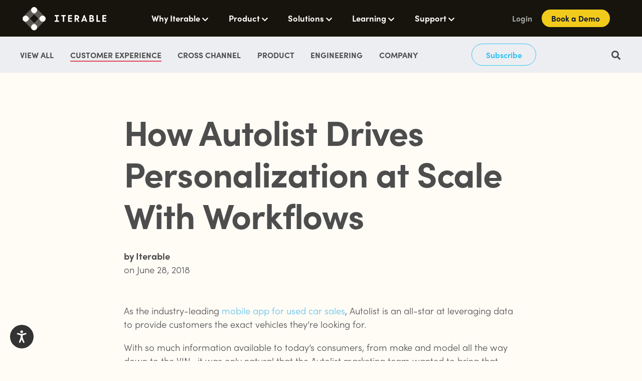

--- FILE ---
content_type: text/html; charset=UTF-8
request_url: https://iterable.com/blog/autolist-drives-personalization/
body_size: 89387
content:

<!doctype html>

  <html class="no-js" lang="en-US">

  <head>
    <meta charset="utf-8">

        		<!-- Google Tag Manager for prod -->
		<script>
			(function(w, d, s, l, i) {
				w[l] = w[l] || [];
				w[l].push({
					'gtm.start': new Date().getTime(),
					event: 'gtm.js'
				});
				var f = d.getElementsByTagName(s)[0],
					j = d.createElement(s),
					dl = l != 'dataLayer' ? '&l=' + l : '';
				j.async = true;
				j.src = 'https://www.googletagmanager.com/gtm.js?id=' + i + dl + '&gtm_auth=S4GV4976xXcQD4hIGWX68A&gtm_preview=env-1&gtm_cookies_win=x';
				f.parentNode.insertBefore(j, f);
			})(window, document, 'script', 'dataLayer', 'GTM-TP5VPK');
		</script>
		<!-- End Google Tag Manager for prod -->
				<!-- Equally -->
		<script defer>document.addEventListener('load', function (d, s, id) {
				var js, fjs = d.getElementsByTagName(s)[0];
				if (d.getElementById(id)) return;
				js = d.createElement(s);
				js.id = id;
				js.src = "https://widget.equally.ai/equally-widget.min.js";
				fjs.parentNode.insertBefore(js, fjs);
			}(document, 'script', 'equallyWidget'));
			!window.EQUALLY_AI_API_KEY && (window.EQUALLY_AI_API_KEY = "zs74s7ww4ycei0u8dbk9llpaq9u2tp0h", intervalId = setInterval(function () {
				window.EquallyAi && (clearInterval(intervalId), window.EquallyAi = new EquallyAi)
			}, 500));</script>
		<!-- End Equally -->
			<script>
		!function() {
			window.semaphore = window.semaphore || [];
			window.ketch = function() {
				window.semaphore.push(arguments);
			};
			
			var e = new URLSearchParams(document.location.search);
			var o = e.has("property") ? e.get("property") : "iterable";
			
			var n = document.createElement("script");
			n.type = "text/javascript";
			n.src = "https://global.ketchcdn.com/web/v3/config/iterable/".concat(o, "/boot.js");
			n.defer = n.async = true;
			
			document.getElementsByTagName("head")[0].appendChild(n);
		}();

		window.addEventListener("DOMContentLoaded", () => {
			if (window.ketch) {
				window.ketch("on", "consent", (consent) => {
					if (consent.purposes.targeted_advertising) {
						const triggerWhenCookieLevel4Accepted = () => {
							if (!window.APP_STARTED) {
								setTimeout(triggerWhenCookieLevel4Accepted, 100);
							} else {
								document.dispatchEvent(new CustomEvent("whenCookieLevel4Accepted"));
							}
						}

						triggerWhenCookieLevel4Accepted();
					}
				});
			}
		});
	</script>
		<!-- Qualified -->
	<script>
	(function(w,q){w['QualifiedObject']=q;w[q]=w[q]||function(){
	(w[q].q=w[q].q||[]).push(arguments)};})(window,'qualified')

	</script>
	<script data-purposes="functionality" type="text/plain" data-ketch-id="qualified-script" async src="https://js.qualified.com/qualified.js?token=z3YAMzVKcPdiZrRp"></script>
	<!-- End Qualified -->
    <!-- Storylane Lead Attributions -->
    <script data-purposes="analytics" type="text/plain" data-ketch-id="storylane-lead-attribution-script">
        (function(){"use strict";function e(t){const r=t.head;if(!r)return;const i=t.querySelector('script[src="https://js.storylane.io/js/v2/storylane.js"]'),n=t.querySelector('script[src="https://js.storylane.io/js/v1/storylane.js"]');if(i||n)return;const s=t.createElement("script");s.type="text/javascript",s.async=!0,s.src="https://js.storylane.io/js/v2/storylane.js",r.appendChild(s)}e(window.document)})();
    </script>
    <!-- End Storylane Lead Attributions -->
    
    <!-- Force IE to use the latest rendering engine available -->
    <meta http-equiv="X-UA-Compatible" content="IE=edge">

    <!-- Mobile Meta -->
    <meta name="viewport" content="width=device-width, initial-scale=1, maximum-scale=1, user-scalable=0">
    <meta class="foundation-mq">

    <meta name="facebook-domain-verification" content="isvx5bjox4xhug2vpd7pwvuei07jtg"/>

    <link rel="pingback" href="">

    <!-- Marketo script -->
    <script src="https://go.iterable.com/js/forms2/js/forms2.min.js"></script>

    <meta name='robots' content='index, follow, max-snippet:-1, max-image-preview:large, max-video-preview:-1' />
	<style>img:is([sizes="auto" i], [sizes^="auto," i]) { contain-intrinsic-size: 3000px 1500px }</style>
	<link rel="alternate" hreflang="en" href="https://iterable.com/blog/autolist-drives-personalization/" />
<link rel="alternate" hreflang="x-default" href="https://iterable.com/blog/autolist-drives-personalization/" />

	<!-- This site is optimized with the Yoast SEO Premium plugin v23.2 (Yoast SEO v25.5) - https://yoast.com/wordpress/plugins/seo/ -->
	<title>How Autolist Drives Personalization at Scale With Workflows | Iterable</title>
	<meta name="description" content="Learn the critical steps that Autolist took to send 50,000 customized emails every day, without anyone having to push the send button." />
	<link rel="canonical" href="https://iterable.com/blog/autolist-drives-personalization/" />
	<meta property="og:locale" content="en_US" />
	<meta property="og:type" content="article" />
	<meta property="og:title" content="How Autolist Drives Personalization at Scale With Workflows" />
	<meta property="og:description" content="Learn the critical steps that Autolist took to send 50,000 customized emails every day, without anyone having to push the send button." />
	<meta property="og:url" content="https://iterable.com/blog/autolist-drives-personalization/" />
	<meta property="og:site_name" content="Iterable" />
	<meta property="article:publisher" content="https://www.facebook.com/Iterable/" />
	<meta property="article:published_time" content="2018-06-28T15:59:42+00:00" />
	<meta property="article:modified_time" content="2018-07-16T23:17:54+00:00" />
	<meta property="og:image" content="https://iterable.com/wp-content/uploads/2018/06/unnamed.png" />
	<meta property="og:image:width" content="1500" />
	<meta property="og:image:height" content="1000" />
	<meta property="og:image:type" content="image/png" />
	<meta name="author" content="Risa Kan" />
	<meta name="twitter:card" content="summary_large_image" />
	<meta name="twitter:creator" content="@Iterable" />
	<meta name="twitter:site" content="@Iterable" />
	<meta name="twitter:label1" content="Written by" />
	<meta name="twitter:data1" content="Risa Kan" />
	<meta name="twitter:label2" content="Est. reading time" />
	<meta name="twitter:data2" content="4 minutes" />
	<script type="application/ld+json" class="yoast-schema-graph">{"@context":"https://schema.org","@graph":[{"@type":"Article","@id":"https://iterable.com/blog/autolist-drives-personalization/#article","isPartOf":{"@id":"https://iterable.com/blog/autolist-drives-personalization/"},"author":{"name":"Iterable","@id":"https://iterable.com/#/schema/person/30cdc67f51b8153e7d23b0df8cd637af"},"headline":"How Autolist Drives Personalization at Scale With Workflows","datePublished":"2018-06-28T15:59:42+00:00","dateModified":"2018-07-16T23:17:54+00:00","mainEntityOfPage":{"@id":"https://iterable.com/blog/autolist-drives-personalization/"},"wordCount":765,"commentCount":0,"publisher":{"@id":"https://iterable.com/#organization"},"image":{"@id":"https://iterable.com/blog/autolist-drives-personalization/#primaryimage"},"thumbnailUrl":"https://iterable.com/wp-content/uploads/2018/06/unnamed.png","keywords":["Personalization","Activate","Autolist"],"articleSection":["Customer Experience","Iterable"],"inLanguage":"en-US","potentialAction":[{"@type":"CommentAction","name":"Comment","target":["https://iterable.com/blog/autolist-drives-personalization/#respond"]}]},{"@type":"WebPage","@id":"https://iterable.com/blog/autolist-drives-personalization/","url":"https://iterable.com/blog/autolist-drives-personalization/","name":"How Autolist Drives Personalization at Scale With Workflows | Iterable","isPartOf":{"@id":"https://iterable.com/#website"},"primaryImageOfPage":{"@id":"https://iterable.com/blog/autolist-drives-personalization/#primaryimage"},"image":{"@id":"https://iterable.com/blog/autolist-drives-personalization/#primaryimage"},"thumbnailUrl":"https://iterable.com/wp-content/uploads/2018/06/unnamed.png","datePublished":"2018-06-28T15:59:42+00:00","dateModified":"2018-07-16T23:17:54+00:00","description":"Learn the critical steps that Autolist took to send 50,000 customized emails every day, without anyone having to push the send button.","breadcrumb":{"@id":"https://iterable.com/blog/autolist-drives-personalization/#breadcrumb"},"inLanguage":"en-US","potentialAction":[{"@type":"ReadAction","target":["https://iterable.com/blog/autolist-drives-personalization/"]}]},{"@type":"ImageObject","inLanguage":"en-US","@id":"https://iterable.com/blog/autolist-drives-personalization/#primaryimage","url":"https://iterable.com/wp-content/uploads/2018/06/unnamed.png","contentUrl":"https://iterable.com/wp-content/uploads/2018/06/unnamed.png","width":1500,"height":1000,"caption":"Autolist Dealership"},{"@type":"BreadcrumbList","@id":"https://iterable.com/blog/autolist-drives-personalization/#breadcrumb","itemListElement":[{"@type":"ListItem","position":1,"name":"Home","item":"https://iterable.com/"},{"@type":"ListItem","position":2,"name":"How Autolist Drives Personalization at Scale With Workflows"}]},{"@type":"WebSite","@id":"https://iterable.com/#website","url":"https://iterable.com/","name":"Iterable","description":"The growth marketing platform that maximizes lifetime value","publisher":{"@id":"https://iterable.com/#organization"},"potentialAction":[{"@type":"SearchAction","target":{"@type":"EntryPoint","urlTemplate":"https://iterable.com/?s={search_term_string}"},"query-input":{"@type":"PropertyValueSpecification","valueRequired":true,"valueName":"search_term_string"}}],"inLanguage":"en-US"},{"@type":"Organization","@id":"https://iterable.com/#organization","name":"Iterable","url":"https://iterable.com/","logo":{"@type":"ImageObject","inLanguage":"en-US","@id":"https://iterable.com/#/schema/logo/image/","url":"https://iterable.com/wp-content/uploads/2020/02/iterable-diamond-logo-3127x862-1.png","contentUrl":"https://iterable.com/wp-content/uploads/2020/02/iterable-diamond-logo-3127x862-1.png","width":3127,"height":862,"caption":"Iterable"},"image":{"@id":"https://iterable.com/#/schema/logo/image/"},"sameAs":["https://www.facebook.com/Iterable/","https://x.com/Iterable","https://www.instagram.com/iterable/","https://www.linkedin.com/company/iterable/"]},{"@type":"Person","@id":"https://iterable.com/#/schema/person/30cdc67f51b8153e7d23b0df8cd637af","name":"Iterable","image":{"@type":"ImageObject","inLanguage":"en-US","@id":"https://iterable.com/#/schema/person/image/","url":"https://iterable.com/wp-content/uploads/2020/02/diamond-only-color-with-padding.png","contentUrl":"https://iterable.com/wp-content/uploads/2020/02/diamond-only-color-with-padding.png","caption":", "}}]}</script>
	<!-- / Yoast SEO Premium plugin. -->


<link rel='dns-prefetch' href='//use.typekit.net' />
<link rel="alternate" type="application/rss+xml" title="Iterable &raquo; Feed" href="https://iterable.com/feed/" />
<link rel="alternate" type="application/rss+xml" title="Iterable &raquo; Comments Feed" href="https://iterable.com/comments/feed/" />
<link rel='stylesheet' id='wp-block-library-css' href='https://iterable.com/wp-includes/css/dist/block-library/style.min.css?ver=6.8.3' type='text/css' media='all' />
<style id='classic-theme-styles-inline-css' type='text/css'>
/*! This file is auto-generated */
.wp-block-button__link{color:#fff;background-color:#32373c;border-radius:9999px;box-shadow:none;text-decoration:none;padding:calc(.667em + 2px) calc(1.333em + 2px);font-size:1.125em}.wp-block-file__button{background:#32373c;color:#fff;text-decoration:none}
</style>
<link rel='stylesheet' id='theme-css-css' href='https://iterable.com/wp-content/themes/itbl/assets/styles/theme-styles.css?ver=1767692526' type='text/css' media='all' />
<link rel='stylesheet' id='sophia-css' href='https://use.typekit.net/rij8ipm.css?ver=6.8.3' type='text/css' media='all' />
<style id='global-styles-inline-css' type='text/css'>
:root{--wp--preset--aspect-ratio--square: 1;--wp--preset--aspect-ratio--4-3: 4/3;--wp--preset--aspect-ratio--3-4: 3/4;--wp--preset--aspect-ratio--3-2: 3/2;--wp--preset--aspect-ratio--2-3: 2/3;--wp--preset--aspect-ratio--16-9: 16/9;--wp--preset--aspect-ratio--9-16: 9/16;--wp--preset--color--black: #000000;--wp--preset--color--cyan-bluish-gray: #abb8c3;--wp--preset--color--white: #ffffff;--wp--preset--color--pale-pink: #f78da7;--wp--preset--color--vivid-red: #cf2e2e;--wp--preset--color--luminous-vivid-orange: #ff6900;--wp--preset--color--luminous-vivid-amber: #fcb900;--wp--preset--color--light-green-cyan: #7bdcb5;--wp--preset--color--vivid-green-cyan: #00d084;--wp--preset--color--pale-cyan-blue: #8ed1fc;--wp--preset--color--vivid-cyan-blue: #0693e3;--wp--preset--color--vivid-purple: #9b51e0;--wp--preset--gradient--vivid-cyan-blue-to-vivid-purple: linear-gradient(135deg,rgba(6,147,227,1) 0%,rgb(155,81,224) 100%);--wp--preset--gradient--light-green-cyan-to-vivid-green-cyan: linear-gradient(135deg,rgb(122,220,180) 0%,rgb(0,208,130) 100%);--wp--preset--gradient--luminous-vivid-amber-to-luminous-vivid-orange: linear-gradient(135deg,rgba(252,185,0,1) 0%,rgba(255,105,0,1) 100%);--wp--preset--gradient--luminous-vivid-orange-to-vivid-red: linear-gradient(135deg,rgba(255,105,0,1) 0%,rgb(207,46,46) 100%);--wp--preset--gradient--very-light-gray-to-cyan-bluish-gray: linear-gradient(135deg,rgb(238,238,238) 0%,rgb(169,184,195) 100%);--wp--preset--gradient--cool-to-warm-spectrum: linear-gradient(135deg,rgb(74,234,220) 0%,rgb(151,120,209) 20%,rgb(207,42,186) 40%,rgb(238,44,130) 60%,rgb(251,105,98) 80%,rgb(254,248,76) 100%);--wp--preset--gradient--blush-light-purple: linear-gradient(135deg,rgb(255,206,236) 0%,rgb(152,150,240) 100%);--wp--preset--gradient--blush-bordeaux: linear-gradient(135deg,rgb(254,205,165) 0%,rgb(254,45,45) 50%,rgb(107,0,62) 100%);--wp--preset--gradient--luminous-dusk: linear-gradient(135deg,rgb(255,203,112) 0%,rgb(199,81,192) 50%,rgb(65,88,208) 100%);--wp--preset--gradient--pale-ocean: linear-gradient(135deg,rgb(255,245,203) 0%,rgb(182,227,212) 50%,rgb(51,167,181) 100%);--wp--preset--gradient--electric-grass: linear-gradient(135deg,rgb(202,248,128) 0%,rgb(113,206,126) 100%);--wp--preset--gradient--midnight: linear-gradient(135deg,rgb(2,3,129) 0%,rgb(40,116,252) 100%);--wp--preset--font-size--small: 13px;--wp--preset--font-size--medium: 20px;--wp--preset--font-size--large: 36px;--wp--preset--font-size--x-large: 42px;--wp--preset--spacing--20: 0.44rem;--wp--preset--spacing--30: 0.67rem;--wp--preset--spacing--40: 1rem;--wp--preset--spacing--50: 1.5rem;--wp--preset--spacing--60: 2.25rem;--wp--preset--spacing--70: 3.38rem;--wp--preset--spacing--80: 5.06rem;--wp--preset--shadow--natural: 6px 6px 9px rgba(0, 0, 0, 0.2);--wp--preset--shadow--deep: 12px 12px 50px rgba(0, 0, 0, 0.4);--wp--preset--shadow--sharp: 6px 6px 0px rgba(0, 0, 0, 0.2);--wp--preset--shadow--outlined: 6px 6px 0px -3px rgba(255, 255, 255, 1), 6px 6px rgba(0, 0, 0, 1);--wp--preset--shadow--crisp: 6px 6px 0px rgba(0, 0, 0, 1);}:where(.is-layout-flex){gap: 0.5em;}:where(.is-layout-grid){gap: 0.5em;}body .is-layout-flex{display: flex;}.is-layout-flex{flex-wrap: wrap;align-items: center;}.is-layout-flex > :is(*, div){margin: 0;}body .is-layout-grid{display: grid;}.is-layout-grid > :is(*, div){margin: 0;}:where(.wp-block-columns.is-layout-flex){gap: 2em;}:where(.wp-block-columns.is-layout-grid){gap: 2em;}:where(.wp-block-post-template.is-layout-flex){gap: 1.25em;}:where(.wp-block-post-template.is-layout-grid){gap: 1.25em;}.has-black-color{color: var(--wp--preset--color--black) !important;}.has-cyan-bluish-gray-color{color: var(--wp--preset--color--cyan-bluish-gray) !important;}.has-white-color{color: var(--wp--preset--color--white) !important;}.has-pale-pink-color{color: var(--wp--preset--color--pale-pink) !important;}.has-vivid-red-color{color: var(--wp--preset--color--vivid-red) !important;}.has-luminous-vivid-orange-color{color: var(--wp--preset--color--luminous-vivid-orange) !important;}.has-luminous-vivid-amber-color{color: var(--wp--preset--color--luminous-vivid-amber) !important;}.has-light-green-cyan-color{color: var(--wp--preset--color--light-green-cyan) !important;}.has-vivid-green-cyan-color{color: var(--wp--preset--color--vivid-green-cyan) !important;}.has-pale-cyan-blue-color{color: var(--wp--preset--color--pale-cyan-blue) !important;}.has-vivid-cyan-blue-color{color: var(--wp--preset--color--vivid-cyan-blue) !important;}.has-vivid-purple-color{color: var(--wp--preset--color--vivid-purple) !important;}.has-black-background-color{background-color: var(--wp--preset--color--black) !important;}.has-cyan-bluish-gray-background-color{background-color: var(--wp--preset--color--cyan-bluish-gray) !important;}.has-white-background-color{background-color: var(--wp--preset--color--white) !important;}.has-pale-pink-background-color{background-color: var(--wp--preset--color--pale-pink) !important;}.has-vivid-red-background-color{background-color: var(--wp--preset--color--vivid-red) !important;}.has-luminous-vivid-orange-background-color{background-color: var(--wp--preset--color--luminous-vivid-orange) !important;}.has-luminous-vivid-amber-background-color{background-color: var(--wp--preset--color--luminous-vivid-amber) !important;}.has-light-green-cyan-background-color{background-color: var(--wp--preset--color--light-green-cyan) !important;}.has-vivid-green-cyan-background-color{background-color: var(--wp--preset--color--vivid-green-cyan) !important;}.has-pale-cyan-blue-background-color{background-color: var(--wp--preset--color--pale-cyan-blue) !important;}.has-vivid-cyan-blue-background-color{background-color: var(--wp--preset--color--vivid-cyan-blue) !important;}.has-vivid-purple-background-color{background-color: var(--wp--preset--color--vivid-purple) !important;}.has-black-border-color{border-color: var(--wp--preset--color--black) !important;}.has-cyan-bluish-gray-border-color{border-color: var(--wp--preset--color--cyan-bluish-gray) !important;}.has-white-border-color{border-color: var(--wp--preset--color--white) !important;}.has-pale-pink-border-color{border-color: var(--wp--preset--color--pale-pink) !important;}.has-vivid-red-border-color{border-color: var(--wp--preset--color--vivid-red) !important;}.has-luminous-vivid-orange-border-color{border-color: var(--wp--preset--color--luminous-vivid-orange) !important;}.has-luminous-vivid-amber-border-color{border-color: var(--wp--preset--color--luminous-vivid-amber) !important;}.has-light-green-cyan-border-color{border-color: var(--wp--preset--color--light-green-cyan) !important;}.has-vivid-green-cyan-border-color{border-color: var(--wp--preset--color--vivid-green-cyan) !important;}.has-pale-cyan-blue-border-color{border-color: var(--wp--preset--color--pale-cyan-blue) !important;}.has-vivid-cyan-blue-border-color{border-color: var(--wp--preset--color--vivid-cyan-blue) !important;}.has-vivid-purple-border-color{border-color: var(--wp--preset--color--vivid-purple) !important;}.has-vivid-cyan-blue-to-vivid-purple-gradient-background{background: var(--wp--preset--gradient--vivid-cyan-blue-to-vivid-purple) !important;}.has-light-green-cyan-to-vivid-green-cyan-gradient-background{background: var(--wp--preset--gradient--light-green-cyan-to-vivid-green-cyan) !important;}.has-luminous-vivid-amber-to-luminous-vivid-orange-gradient-background{background: var(--wp--preset--gradient--luminous-vivid-amber-to-luminous-vivid-orange) !important;}.has-luminous-vivid-orange-to-vivid-red-gradient-background{background: var(--wp--preset--gradient--luminous-vivid-orange-to-vivid-red) !important;}.has-very-light-gray-to-cyan-bluish-gray-gradient-background{background: var(--wp--preset--gradient--very-light-gray-to-cyan-bluish-gray) !important;}.has-cool-to-warm-spectrum-gradient-background{background: var(--wp--preset--gradient--cool-to-warm-spectrum) !important;}.has-blush-light-purple-gradient-background{background: var(--wp--preset--gradient--blush-light-purple) !important;}.has-blush-bordeaux-gradient-background{background: var(--wp--preset--gradient--blush-bordeaux) !important;}.has-luminous-dusk-gradient-background{background: var(--wp--preset--gradient--luminous-dusk) !important;}.has-pale-ocean-gradient-background{background: var(--wp--preset--gradient--pale-ocean) !important;}.has-electric-grass-gradient-background{background: var(--wp--preset--gradient--electric-grass) !important;}.has-midnight-gradient-background{background: var(--wp--preset--gradient--midnight) !important;}.has-small-font-size{font-size: var(--wp--preset--font-size--small) !important;}.has-medium-font-size{font-size: var(--wp--preset--font-size--medium) !important;}.has-large-font-size{font-size: var(--wp--preset--font-size--large) !important;}.has-x-large-font-size{font-size: var(--wp--preset--font-size--x-large) !important;}
:where(.wp-block-post-template.is-layout-flex){gap: 1.25em;}:where(.wp-block-post-template.is-layout-grid){gap: 1.25em;}
:where(.wp-block-columns.is-layout-flex){gap: 2em;}:where(.wp-block-columns.is-layout-grid){gap: 2em;}
:root :where(.wp-block-pullquote){font-size: 1.5em;line-height: 1.6;}
</style>
<link rel='stylesheet' id='contact-form-7-css' href='https://iterable.com/wp-content/plugins/contact-form-7/includes/css/styles.css?ver=6.1' type='text/css' media='all' />
<link rel='stylesheet' id='wpml-legacy-dropdown-0-css' href='https://iterable.com/wp-content/plugins/sitepress-multilingual-cms/templates/language-switchers/legacy-dropdown/style.min.css?ver=1' type='text/css' media='all' />
<style id='wpml-legacy-dropdown-0-inline-css' type='text/css'>
.wpml-ls-statics-shortcode_actions, .wpml-ls-statics-shortcode_actions .wpml-ls-sub-menu, .wpml-ls-statics-shortcode_actions a {border-color:#cdcdcd;}.wpml-ls-statics-shortcode_actions a, .wpml-ls-statics-shortcode_actions .wpml-ls-sub-menu a, .wpml-ls-statics-shortcode_actions .wpml-ls-sub-menu a:link, .wpml-ls-statics-shortcode_actions li:not(.wpml-ls-current-language) .wpml-ls-link, .wpml-ls-statics-shortcode_actions li:not(.wpml-ls-current-language) .wpml-ls-link:link {color:#444444;background-color:#ffffff;}.wpml-ls-statics-shortcode_actions .wpml-ls-sub-menu a:hover,.wpml-ls-statics-shortcode_actions .wpml-ls-sub-menu a:focus, .wpml-ls-statics-shortcode_actions .wpml-ls-sub-menu a:link:hover, .wpml-ls-statics-shortcode_actions .wpml-ls-sub-menu a:link:focus {color:#000000;background-color:#eeeeee;}.wpml-ls-statics-shortcode_actions .wpml-ls-current-language > a {color:#444444;background-color:#ffffff;}.wpml-ls-statics-shortcode_actions .wpml-ls-current-language:hover>a, .wpml-ls-statics-shortcode_actions .wpml-ls-current-language>a:focus {color:#000000;background-color:#eeeeee;}
</style>
<link rel='stylesheet' id='site-css-css' href='https://iterable.com/wp-content/themes/itbl/assets/styles/style.css?ver=1767692526' type='text/css' media='all' />
<link rel='stylesheet' id='font-awesome-css' href='https://iterable.com/wp-content/themes/itbl/assets/styles/lib/fontawesome-free-5.15.4-web/css/all.min.css?ver=5.15.4' type='text/css' media='all' />
<link rel='stylesheet' id='animate-css-css' href='https://iterable.com/wp-content/themes/itbl/assets/styles/lib/animate.min.css?ver=5.8.2' type='text/css' media='all' />
<script type="text/javascript" src="https://iterable.com/wp-includes/js/jquery/jquery.min.js?ver=3.7.1" id="jquery-core-js"></script>
<script type="text/javascript" src="https://iterable.com/wp-includes/js/jquery/jquery-migrate.min.js?ver=3.4.1" id="jquery-migrate-js"></script>
<script type="text/javascript" src="https://iterable.com/wp-content/plugins/sitepress-multilingual-cms/templates/language-switchers/legacy-dropdown/script.min.js?ver=1" id="wpml-legacy-dropdown-0-js"></script>
<meta name="generator" content="WPML ver:4.7.6 stt:37,1,66,4,3,2;" />
<!-- Stream WordPress user activity plugin v4.1.1 -->
		<script>
			document.documentElement.className = document.documentElement.className.replace('no-js', 'js');
		</script>
				<style>
			.no-js img.lazyload {
				display: none;
			}

			figure.wp-block-image img.lazyloading {
				min-width: 150px;
			}

						.lazyload, .lazyloading {
				opacity: 0;
			}

			.lazyloaded {
				opacity: 1;
				transition: opacity 300ms;
				transition-delay: 0ms;
			}

					</style>
		        <link rel="icon" href="https://iterable.com/wp-content/themes/itbl/assets/images/dist/favicon/favicon-dark.ico" media="(prefers-color-scheme: light)" type="image/x-icon">
        <link rel="icon" href="https://iterable.com/wp-content/themes/itbl/assets/images/dist/favicon/favicon-dark16x16.png" media="(prefers-color-scheme: light)" type="image/png" sizes="16x16">
        <link rel="icon" href="https://iterable.com/wp-content/themes/itbl/assets/images/dist/favicon/favicon-dark32x32.png" media="(prefers-color-scheme: light)" type="image/png" sizes="32x32">
        <link rel="icon" href="https://iterable.com/wp-content/themes/itbl/assets/images/dist/favicon/favicon-dark192x192.png" media="(prefers-color-scheme: light)" type="image/png" sizes="192x192">
        <link rel="icon" href="https://iterable.com/wp-content/themes/itbl/assets/images/dist/favicon/favicon-dark512x512.png" media="(prefers-color-scheme: light)" type="image/png" sizes="512x512">

        <link rel="icon" href="https://iterable.com/wp-content/themes/itbl/assets/images/dist/favicon/favicon-light.ico" media="(prefers-color-scheme: dark)" type="image/x-icon">
        <link rel="icon" href="https://iterable.com/wp-content/themes/itbl/assets/images/dist/favicon/favicon-light16x16.png" media="(prefers-color-scheme: dark)" type="image/png" sizes="16x16">
        <link rel="icon" href="https://iterable.com/wp-content/themes/itbl/assets/images/dist/favicon/favicon-light32x32.png" media="(prefers-color-scheme: dark)" type="image/png" sizes="32x32">
        <link rel="icon" href="https://iterable.com/wp-content/themes/itbl/assets/images/dist/favicon/favicon-light192x192.png" media="(prefers-color-scheme: dark)" type="image/png" sizes="192x192">
        <link rel="icon" href="https://iterable.com/wp-content/themes/itbl/assets/images/dist/favicon/favicon-light512x512.png" media="(prefers-color-scheme: dark)" type="image/png" sizes="512x512">
        
	<!-- Start VWO Async SmartCode -->
	<link rel="preconnect" href="https://dev.visualwebsiteoptimizer.com" />
	<script type="text/plain" id="vwoCode" data-purposes="functionality">
		window._vwo_code || (function() {
			var account_id=768061,
			version=2.1,
			settings_tolerance=10000,
			hide_element='body',
			hide_element_style = 'opacity:0 !important;filter:alpha(opacity=0) !important;background:none !important;transition:none !important;',
			/* DO NOT EDIT BELOW THIS LINE */
			f=false,w=window,d=document,v=d.querySelector('#vwoCode'),cK='_vwo_'+account_id+'_settings',cc={};try{var c=JSON.parse(localStorage.getItem('_vwo_'+account_id+'_config'));cc=c&&typeof c==='object'?c:{}}catch(e){}var stT=cc.stT==='session'?w.sessionStorage:w.localStorage;code={nonce:v&&v.nonce,use_existing_jquery:function(){return typeof use_existing_jquery!=='undefined'?use_existing_jquery:undefined},library_tolerance:function(){return typeof library_tolerance!=='undefined'?library_tolerance:undefined},settings_tolerance:function(){return cc.sT||settings_tolerance},hide_element_style:function(){return'{'+(cc.hES||hide_element_style)+'}'},hide_element:function(){if(performance.getEntriesByName('first-contentful-paint')[0]){return''}return typeof cc.hE==='string'?cc.hE:hide_element},getVersion:function(){return version},finish:function(e){if(!f){f=true;var t=d.getElementById('_vis_opt_path_hides');if(t)t.parentNode.removeChild(t);if(e)(new Image).src='https://dev.visualwebsiteoptimizer.com/ee.gif?a='+account_id+e}},finished:function(){return f},addScript:function(e){var t=d.createElement('script');t.type='text/javascript';if(e.src){t.src=e.src}else{t.text=e.text}v&&t.setAttribute('nonce',v.nonce);d.getElementsByTagName('head')[0].appendChild(t)},load:function(e,t){var n=this.getSettings(),i=d.createElement('script'),r=this;t=t||{};if(n){i.textContent=n;d.getElementsByTagName('head')[0].appendChild(i);if(!w.VWO||VWO.caE){stT.removeItem(cK);r.load(e)}}else{var o=new XMLHttpRequest;o.open('GET',e,true);o.withCredentials=!t.dSC;o.responseType=t.responseType||'text';o.onload=function(){if(t.onloadCb){return t.onloadCb(o,e)}if(o.status===200||o.status===304){_vwo_code.addScript({text:o.responseText})}else{_vwo_code.finish('&e=loading_failure:'+e)}};o.onerror=function(){if(t.onerrorCb){return t.onerrorCb(e)}_vwo_code.finish('&e=loading_failure:'+e)};o.send()}},getSettings:function(){try{var e=stT.getItem(cK);if(!e){return}e=JSON.parse(e);if(Date.now()>e.e){stT.removeItem(cK);return}return e.s}catch(e){return}},init:function(){if(d.URL.indexOf('__vwo_disable__')>-1)return;var e=this.settings_tolerance();w._vwo_settings_timer=setTimeout(function(){_vwo_code.finish();stT.removeItem(cK)},e);var t;if(this.hide_element()!=='body'){t=d.createElement('style');var n=this.hide_element(),i=n?n+this.hide_element_style():'',r=d.getElementsByTagName('head')[0];t.setAttribute('id','_vis_opt_path_hides');v&&t.setAttribute('nonce',v.nonce);t.setAttribute('type','text/css');if(t.styleSheet)t.styleSheet.cssText=i;else t.appendChild(d.createTextNode(i));r.appendChild(t)}else{t=d.getElementsByTagName('head')[0];var i=d.createElement('div');i.style.cssText='z-index: 2147483647 !important;position: fixed !important;left: 0 !important;top: 0 !important;width: 100% !important;height: 100% !important;background: white !important;';i.setAttribute('id','_vis_opt_path_hides');i.classList.add('_vis_hide_layer');t.parentNode.insertBefore(i,t.nextSibling)}var o=window._vis_opt_url||d.URL,s='https://dev.visualwebsiteoptimizer.com/j.php?a='+account_id+'&u='+encodeURIComponent(o)+'&vn='+version;if(w.location.search.indexOf('_vwo_xhr')!==-1){this.addScript({src:s})}else{this.load(s+'&x=true')}}};w._vwo_code=code;code.init();
		})();
	</script>
	<!-- End VWO Async SmartCode -->

	    <script src="https://www.google.com/recaptcha/api.js" async defer></script>
<script async src="https://ob.fishrobotflower.com/i/2809349d61d2a83b9221f47f67ced117.js" data-ch="cheq4ppc" class="ct_clicktrue_66783"></script><meta name="itbl_email_pattern" content="	KD8hLio/KD86c2FtcGxlfGFkc3NhamtqaGdzYWRqaHxhYWF8YmhhdmFuYXxkYXNkYXNnaGpkZnxkZmh8ZHNhcXdlYTEzfGphZ2FkaXNofGtpc2hvcmV8Z21hYXxnYWFtfC5jb21hKUAuKiQpW1x3XStbXC1cLlx3XSo/QCg/ISg/[base64]">
<link rel="icon" href="https://iterable.com/wp-content/uploads/2020/02/diamond-favicon-125x125.png" sizes="32x32" />
<link rel="icon" href="https://iterable.com/wp-content/uploads/2020/02/diamond-favicon.png" sizes="192x192" />
<link rel="apple-touch-icon" href="https://iterable.com/wp-content/uploads/2020/02/diamond-favicon.png" />
<meta name="msapplication-TileImage" content="https://iterable.com/wp-content/uploads/2020/02/diamond-favicon.png" />
  </head>
      
  <body id="itbl-body" class="wp-singular post-template-default single single-post postid-4085 single-format-standard wp-custom-logo wp-theme-itbl itbl-c-page__autolist-drives-personalization" >
    <noscript><iframe src="https://obs.fishrobotflower.com/ns/2809349d61d2a83b9221f47f67ced117.html?ch=cheq4ppc" width="0" height="0" style="display:none"></iframe></iframe></noscript>
  		<!-- Google Tag Manager (noscript) for prod -->
		<noscript>
			<iframe src="https://www.googletagmanager.com/ns.html?id=GTM-TP5VPK&gtm_auth=S4GV4976xXcQD4hIGWX68A&gtm_preview=env-1&gtm_cookies_win=x"
					height="0" width="0" style="display:none;visibility:hidden"></iframe>
		</noscript>
		<!-- End Google Tag Manager (noscript) for prod -->
		<div
	data-component="secondary-demo-form"
	class="small reveal"
	id="secondary_demo"
	data-reveal
	style="border-width: 0.5px;"
>
	<button
		class="close-button"
		data-close
		aria-label="Close modal"
		type="button"
		style="font-size: 2.5rem;z-index: 1;"
	>
		<span aria-hidden="true">&times;</span>
	</button>

	<div>
		        <div id="a696fbd200f3dd" data-component="secondary-demo-form-stepper" data-redirecturl="">
            <div id="a696fbd200f3cc" data-component="stepper">
	<div class="overflow-x-hidden">
		<div
			class="transition-all ease-out duration-300 delay-75"
			data-component="stepper-steps"
		>
			<div
				class="flex items-center"
				style="width: 300%;"
			>
								<div class="w-full overflow-x-hidden">
					<div
						class="transition-all duration-400"
						data-component="stepper-step"
					>
						        <form
            id="secondary-demo-form"
            class="rounded-borders-form fat-form-fields white-background-form-fields no-margin-left-form-labels"
            data-abide
            novalidate
        >
            <div class="grid-container">
                <div class="grid-x grid-padding-x">
                                            <div class="cell small-12">
                            <div class="pb-2" style="margin-top: 0.5rem;">
                                <h3		class="h3"
	>
	Watch a 5 Minute Demo</h3>
                            </div>
                        </div>
                    
                    <div class="cell small-12">
                        <div>
	<input
		aria-describedby="a696fbd200bd21-abide-error"
		class="itbl-b-input"
					data-validator="valid_work_email"
				name="Email"
		placeholder="Company Email*"
		required=""		type="text"
		value=""
	>
	<span
		class="form-error"
		data-form-error-for="Email"
		id="a696fbd200bd21-abide-error"
		role="alert"
	>
		What is your company email address?	</span>
</div>
                    </div>

                    <div class="secondary-demo-form-input-wrapper cell small-12 hidden">
                        <div>
	<input
		aria-describedby="a696fbd200bd2d-abide-error"
		class="itbl-b-input"
					data-validator="alpha_validator"
				name="FirstName"
		placeholder="First Name*"
		required=""		type="text"
		value=""
	>
	<span
		class="form-error"
		data-form-error-for="FirstName"
		id="a696fbd200bd2d-abide-error"
		role="alert"
	>
		What is your first name?	</span>
</div>
                    </div>

                    <div class="secondary-demo-form-input-wrapper cell small-12 hidden">
                        <div>
	<input
		aria-describedby="a696fbd200bd31-abide-error"
		class="itbl-b-input"
					data-validator="alpha_validator"
				name="LastName"
		placeholder="Last Name*"
		required=""		type="text"
		value=""
	>
	<span
		class="form-error"
		data-form-error-for="LastName"
		id="a696fbd200bd31-abide-error"
		role="alert"
	>
		What is your last name?	</span>
</div>
                    </div>

                    <div class="cell small-12">
                        <div
	id="a696fbd200b66e"
	data-component="country-field"
>
	<label for="a696fbd200b66c"></label>
	<select
		id="a696fbd200b66c"
		name="Country"
		class="itbl-b-input"
		required=""
		aria-describedby="a696fbd200b66c-abide-error"
	>
					<option value="">Country/Permanent Residence*</option>
					<option value="United States">United States</option>
					<option value="United Kingdom">United Kingdom</option>
					<option value="Canada">Canada</option>
					<option value="Afghanistan">Afghanistan</option>
					<option value="Aland Islands">Aland Islands</option>
					<option value="Albania">Albania</option>
					<option value="Algeria">Algeria</option>
					<option value="American Samoa">American Samoa</option>
					<option value="Andorra">Andorra</option>
					<option value="Angola">Angola</option>
					<option value="Anguilla">Anguilla</option>
					<option value="Antarctica">Antarctica</option>
					<option value="Antigua and Barbuda">Antigua and Barbuda</option>
					<option value="Argentina">Argentina</option>
					<option value="Armenia">Armenia</option>
					<option value="Aruba">Aruba</option>
					<option value="Australia">Australia</option>
					<option value="Austria">Austria</option>
					<option value="Azerbaijan">Azerbaijan</option>
					<option value="Bahamas">Bahamas</option>
					<option value="Bahrain">Bahrain</option>
					<option value="Bangladesh">Bangladesh</option>
					<option value="Barbados">Barbados</option>
					<option value="Belarus">Belarus</option>
					<option value="Belgium">Belgium</option>
					<option value="Belize">Belize</option>
					<option value="Benin">Benin</option>
					<option value="Bermuda">Bermuda</option>
					<option value="Bhutan">Bhutan</option>
					<option value="Bolivia">Bolivia</option>
					<option value="Bonaire, Sint Eustatius and Saba">Bonaire, Sint Eustatius and Saba</option>
					<option value="Bosnia and Herzegovina">Bosnia and Herzegovina</option>
					<option value="Botswana">Botswana</option>
					<option value="Bouvet Island">Bouvet Island</option>
					<option value="Brazil">Brazil</option>
					<option value="British Indian Ocean Territory">British Indian Ocean Territory</option>
					<option value="Brunei Darussalam">Brunei Darussalam</option>
					<option value="Bulgaria">Bulgaria</option>
					<option value="Burkina Faso">Burkina Faso</option>
					<option value="Burundi">Burundi</option>
					<option value="Cambodia">Cambodia</option>
					<option value="Cameroon">Cameroon</option>
					<option value="Cape Verde">Cape Verde</option>
					<option value="Cayman Islands">Cayman Islands</option>
					<option value="Central African Republic">Central African Republic</option>
					<option value="Chad">Chad</option>
					<option value="Chile">Chile</option>
					<option value="China">China</option>
					<option value="Christmas Island">Christmas Island</option>
					<option value="Cocos (Keeling) Islands">Cocos (Keeling) Islands</option>
					<option value="Colombia">Colombia</option>
					<option value="Comoros">Comoros</option>
					<option value="Congo">Congo</option>
					<option value="Congo, the Democratic Republic of the">Congo, the Democratic Republic of the</option>
					<option value="Cook Islands">Cook Islands</option>
					<option value="Costa Rica">Costa Rica</option>
					<option value="Cote d'Ivoire">Cote d&#039;Ivoire</option>
					<option value="Croatia">Croatia</option>
					<option value="Cuba">Cuba</option>
					<option value="Curaçao">Curaçao</option>
					<option value="Cyprus">Cyprus</option>
					<option value="Czechia">Czechia</option>
					<option value="Denmark">Denmark</option>
					<option value="Djibouti">Djibouti</option>
					<option value="Dominica">Dominica</option>
					<option value="Dominican Republic">Dominican Republic</option>
					<option value="Ecuador">Ecuador</option>
					<option value="Egypt">Egypt</option>
					<option value="El Salvador">El Salvador</option>
					<option value="Equatorial Guinea">Equatorial Guinea</option>
					<option value="Eritrea">Eritrea</option>
					<option value="Estonia">Estonia</option>
					<option value="Ethiopia">Ethiopia</option>
					<option value="Falkland Islands (Malvinas)">Falkland Islands (Malvinas)</option>
					<option value="Faroe Islands">Faroe Islands</option>
					<option value="Fiji">Fiji</option>
					<option value="Finland">Finland</option>
					<option value="France">France</option>
					<option value="French Guiana">French Guiana</option>
					<option value="French Polynesia">French Polynesia</option>
					<option value="French Southern Territories">French Southern Territories</option>
					<option value="Gabon">Gabon</option>
					<option value="Gambia">Gambia</option>
					<option value="Georgia">Georgia</option>
					<option value="Germany">Germany</option>
					<option value="Ghana">Ghana</option>
					<option value="Gibraltar">Gibraltar</option>
					<option value="Greece">Greece</option>
					<option value="Greenland">Greenland</option>
					<option value="Grenada">Grenada</option>
					<option value="Guadeloupe">Guadeloupe</option>
					<option value="Guam">Guam</option>
					<option value="Guatemala">Guatemala</option>
					<option value="Guernsey">Guernsey</option>
					<option value="Guinea">Guinea</option>
					<option value="Guinea-Bissau">Guinea-Bissau</option>
					<option value="Guyana">Guyana</option>
					<option value="Haiti">Haiti</option>
					<option value="Heard Island and McDonald Islands">Heard Island and McDonald Islands</option>
					<option value="Holy See (Vatican City State)">Holy See (Vatican City State)</option>
					<option value="Honduras">Honduras</option>
					<option value="Hong Kong">Hong Kong</option>
					<option value="Hungary">Hungary</option>
					<option value="Iceland">Iceland</option>
					<option value="India">India</option>
					<option value="Indonesia">Indonesia</option>
					<option value="Iran, Islamic Republic of">Iran, Islamic Republic of</option>
					<option value="Iraq">Iraq</option>
					<option value="Ireland">Ireland</option>
					<option value="Isle of Man">Isle of Man</option>
					<option value="Israel">Israel</option>
					<option value="Italy">Italy</option>
					<option value="Jamaica">Jamaica</option>
					<option value="Japan">Japan</option>
					<option value="Jersey">Jersey</option>
					<option value="Jordan">Jordan</option>
					<option value="Kazakhstan">Kazakhstan</option>
					<option value="Kenya">Kenya</option>
					<option value="Kiribati">Kiribati</option>
					<option value="Korea, Democratic People's Republic of">Korea, Democratic People&#039;s Republic of</option>
					<option value="Korea, Republic of">Korea, Republic of</option>
					<option value="Kosovo">Kosovo</option>
					<option value="Kuwait">Kuwait</option>
					<option value="Kyrgyzstan">Kyrgyzstan</option>
					<option value="Lao People's Democratic Republic">Lao People&#039;s Democratic Republic</option>
					<option value="Latvia">Latvia</option>
					<option value="Lebanon">Lebanon</option>
					<option value="Lesotho">Lesotho</option>
					<option value="Liberia">Liberia</option>
					<option value="Libyan Arab Jamahiriya">Libyan Arab Jamahiriya</option>
					<option value="Liechtenstein">Liechtenstein</option>
					<option value="Lithuania">Lithuania</option>
					<option value="Luxembourg">Luxembourg</option>
					<option value="Macao">Macao</option>
					<option value="Madagascar">Madagascar</option>
					<option value="Malawi">Malawi</option>
					<option value="Malaysia">Malaysia</option>
					<option value="Maldives">Maldives</option>
					<option value="Mali">Mali</option>
					<option value="Malta">Malta</option>
					<option value="Marshall Islands">Marshall Islands</option>
					<option value="Martinique">Martinique</option>
					<option value="Mauritania">Mauritania</option>
					<option value="Mauritius">Mauritius</option>
					<option value="Mayotte">Mayotte</option>
					<option value="Mexico">Mexico</option>
					<option value="Micronesia">Micronesia</option>
					<option value="Moldova, Republic of">Moldova, Republic of</option>
					<option value="Monaco">Monaco</option>
					<option value="Mongolia">Mongolia</option>
					<option value="Montenegro">Montenegro</option>
					<option value="Montserrat">Montserrat</option>
					<option value="Morocco">Morocco</option>
					<option value="Mozambique">Mozambique</option>
					<option value="Myanmar">Myanmar</option>
					<option value="Namibia">Namibia</option>
					<option value="Nauru">Nauru</option>
					<option value="Nepal">Nepal</option>
					<option value="Netherlands">Netherlands</option>
					<option value="Netherlands Antilles">Netherlands Antilles</option>
					<option value="New Caledonia">New Caledonia</option>
					<option value="New Zealand">New Zealand</option>
					<option value="Nicaragua">Nicaragua</option>
					<option value="Niger">Niger</option>
					<option value="Nigeria">Nigeria</option>
					<option value="Niue">Niue</option>
					<option value="Norfolk Island">Norfolk Island</option>
					<option value="Northern Mariana Islands">Northern Mariana Islands</option>
					<option value="North Macedonia">North Macedonia</option>
					<option value="Norway">Norway</option>
					<option value="Oman">Oman</option>
					<option value="Pakistan">Pakistan</option>
					<option value="Palau">Palau</option>
					<option value="Palestinian Territory, Occupied">Palestinian Territory, Occupied</option>
					<option value="Panama">Panama</option>
					<option value="Papua New Guinea">Papua New Guinea</option>
					<option value="Paraguay">Paraguay</option>
					<option value="Peru">Peru</option>
					<option value="Philippines">Philippines</option>
					<option value="Pitcairn">Pitcairn</option>
					<option value="Poland">Poland</option>
					<option value="Portugal">Portugal</option>
					<option value="Puerto Rico">Puerto Rico</option>
					<option value="Qatar">Qatar</option>
					<option value="Reunion">Reunion</option>
					<option value="Romania">Romania</option>
					<option value="Russian Federation">Russian Federation</option>
					<option value="Rwanda">Rwanda</option>
					<option value="Saint Barthélemy">Saint Barthélemy</option>
					<option value="Saint Helena">Saint Helena</option>
					<option value="Saint Kitts and Nevis">Saint Kitts and Nevis</option>
					<option value="Saint Lucia">Saint Lucia</option>
					<option value="Saint Martin (French part)">Saint Martin (French part)</option>
					<option value="Saint Pierre and Miquelon">Saint Pierre and Miquelon</option>
					<option value="Saint Vincent and the Grenadines">Saint Vincent and the Grenadines</option>
					<option value="Samoa">Samoa</option>
					<option value="San Marino">San Marino</option>
					<option value="Sao Tome and Principe">Sao Tome and Principe</option>
					<option value="Saudi Arabia">Saudi Arabia</option>
					<option value="Senegal">Senegal</option>
					<option value="Serbia">Serbia</option>
					<option value="Seychelles">Seychelles</option>
					<option value="Sierra Leone">Sierra Leone</option>
					<option value="Singapore">Singapore</option>
					<option value="Sint Maarten (Dutch part)">Sint Maarten (Dutch part)</option>
					<option value="Slovakia">Slovakia</option>
					<option value="Slovenia">Slovenia</option>
					<option value="Solomon Islands">Solomon Islands</option>
					<option value="Somalia">Somalia</option>
					<option value="South Africa">South Africa</option>
					<option value="South Georgia and the South Sandwich Islands">South Georgia and the South Sandwich Islands</option>
					<option value="South Sudan">South Sudan</option>
					<option value="Spain">Spain</option>
					<option value="Sri Lanka">Sri Lanka</option>
					<option value="Sudan">Sudan</option>
					<option value="Suriname">Suriname</option>
					<option value="Svalbard and Jan Mayen">Svalbard and Jan Mayen</option>
					<option value="Swaziland">Swaziland</option>
					<option value="Sweden">Sweden</option>
					<option value="Switzerland">Switzerland</option>
					<option value="Syrian Arab Republic">Syrian Arab Republic</option>
					<option value="Taiwan">Taiwan</option>
					<option value="Tajikistan">Tajikistan</option>
					<option value="Tanzania, United Republic of">Tanzania, United Republic of</option>
					<option value="Thailand">Thailand</option>
					<option value="Timor-Leste">Timor-Leste</option>
					<option value="Togo">Togo</option>
					<option value="Tokelau">Tokelau</option>
					<option value="Tonga">Tonga</option>
					<option value="Trinidad and Tobago">Trinidad and Tobago</option>
					<option value="Tunisia">Tunisia</option>
					<option value="Turkey">Turkey</option>
					<option value="Turkmenistan">Turkmenistan</option>
					<option value="Turks and Caicos Islands">Turks and Caicos Islands</option>
					<option value="Tuvalu">Tuvalu</option>
					<option value="Uganda">Uganda</option>
					<option value="Ukraine">Ukraine</option>
					<option value="United Arab Emirates">United Arab Emirates</option>
					<option value="United States Minor Outlying Islands">United States Minor Outlying Islands</option>
					<option value="Uruguay">Uruguay</option>
					<option value="Uzbekistan">Uzbekistan</option>
					<option value="Vanuatu">Vanuatu</option>
					<option value="Venezuela">Venezuela</option>
					<option value="Viet Nam">Viet Nam</option>
					<option value="Virgin Islands, British">Virgin Islands, British</option>
					<option value="Virgin Islands, US">Virgin Islands, US</option>
					<option value="Wallis and Futuna">Wallis and Futuna</option>
					<option value="Western Sahara">Western Sahara</option>
					<option value="Yemen">Yemen</option>
					<option value="Zambia">Zambia</option>
					<option value="Zimbabwe">Zimbabwe</option>
			</select>

	<span
		class="form-error"
		data-form-error-for="Country"
		role="alert"
		id="a696fbd200b66c-abide-error"
	>
		What is your country/permanent residence?	</span>
</div>
                    </div>

                    <div class="cell small-12" data-component="privacy-policy-agreement-message-container">
                        <span class="itbl-privacy-policy-agreement-message" data-component="PrivacyPolicy" style="display: none;">
    <span data-component="PrivacyPolicyMessage_US">By submitting my registration details, I agree to the processing of data in accordance with Iterable's <a href="https://iterable.com/trust/privacy-policy" target="_blank" style="color: #34C3F2">Privacy Policy</a>.<br/>I agree to receive personalized marketing communications from Iterable.</span><span data-component="PrivacyPolicyMessage_UK" style="display: none;">By submitting my registration details, I agree to the processing of data in accordance with Iterable's <a href="https://iterable.com/trust/privacy-policy" target="_blank" style="color: #34C3F2">Privacy Policy</a>.</span><span data-component="PrivacyPolicyMessage_EMEA" style="display: none;">By submitting my registration details, I agree to the processing of data in accordance with Iterable's <a href="https://iterable.com/trust/privacy-policy" target="_blank" style="color: #34C3F2">Privacy Policy</a>.</span></span>
                    </div>

                    <div class="cell small-12" style="margin-top: 1.5rem;" data-component="privacy-policy-checkbox-container">
                        <div data-component="PrivacyPolicyCheckbox" style="display: none;">
	<div class="checkbox_header"></div>
	<input
		id="a696fbd200c06a-abide-error"
		name="marketingConsent"
		type="checkbox"
		value="true"
	>
	<label
		class="itbl-b-label__checkbox"
		for="a696fbd200c06a-abide-error"
	>
		I agree to receive personalised marketing communications from Iterable	</label>
</div>
                    </div>

                    <div class="cell small-12" style="margin-top: 2rem;">
                        <button class="button red medium-down-expanded" type="submit">
                            Send to My Inbox                        </button>
                    </div>

                                                                <div class="cell small-12 at-768px-display-none">
                            <img src="https://iterable.com/wp-content/uploads/2025/09/badges-fall2025-mobile-svg.svg" style="display: block; margin-top: 1.25rem; margin-bottom: 1.25rem; width: 100%;" alt="Form footer image"/>
                        </div>
                    
                                                                <div class="cell small-12 display-none at-768px-display-unset">
                            <img src="https://iterable.com/wp-content/uploads/2025/09/badges-fall2025-svg.svg" style="display: block; margin-top: 1.25rem; margin-bottom: 1.25rem; width: 100%;" alt="Form footer image"/>
                        </div>
                    
                    <div style="display: none;">
	<input name="eventId" type="hidden" value="">
	<input name="URL" type="hidden" value="https://iterable.com/blog/autolist-drives-personalization/">
	<input name="_mktoReferrer" type="hidden" value="https://iterable.com/blog/autolist-drives-personalization/">
	<input name="formVid" type="hidden" value="1134">
	<input name="munchkinId" type="hidden" value="723-YAV-537">
	<input name="_mkt_trk" type="hidden" value="">
	<input name="formid" type="hidden" value="1134">
</div>

                    <input type="hidden" name="Company"/>
                    <input type="hidden" name="Company_Size_Range__c"/>
                </div>
            </div>
        </form>
        					</div>
				</div>
								<div class="w-full overflow-x-hidden">
					<div
						class="transition-all duration-400"
						data-component="stepper-step"
					>
						        <div class="grid-container py-2">
            <div class="grid-x">
                <div class="cell small-12">
                    <div>
                        <div class="loader">
	<svg class="circular" viewbox="25 25 50 50">
		<circle
			class="path"
			cx="50"
			cy="50"
			r="20"
			fill="none"
			stroke-width="4"
			stroke-miterlimit="10"
		></circle>
	</svg>
</div>
                    </div>

                    <div class="pt-2 text-center">
                        Loading...                    </div>
                </div>
            </div>
        </div>
        					</div>
				</div>
								<div class="w-full overflow-x-hidden">
					<div
						class="transition-all duration-400"
						data-component="stepper-step"
					>
						        <div class="grid-container py-2" data-component="confirmation-step" style="display: none;">
            <div class="grid-x">
                <div class="cell small-12">
                    <div class="text-center">
                        
                        <div class="h4 ">
                            Thanks for submitting!                        </div>
                        <div>
                            <p>The demo will be in your inbox shortly. </p>
                        </div>
                    </div>
                </div>

                                    <div class="cell small-12">
                                    <div id="a696fbd200bcb2" data-component="video-container">
                <div style="position: relative; width: 100%; max-width: 600px; margin: auto; aspect-ratio: 16/9;">
                    <div id="a696fbd200d77d" data-component="video-overlay" style="position: absolute; top: 0; right: 0; bottom: 0; left: 0; z-index: 100; backdrop-filter: blur(5px);">
                        <div style="width: 100%; height: 100%; display: grid; place-items: center;">
                            <button id="a696fbd200bcb0" data-component="video-button" class="button" style="margin: 0;" type="button">Watch 5-Minute Demo</button>
                        </div>
                    </div>

                    <div style="width: 100%; height: 100%;">
                                                    <video width='100%' height='100%' controls src='https://player.vimeo.com/progressive_redirect/playback/1138255486/rendition/2160p/file.mp4?loc=external&log_user=0&signature=d9120d896bc029c6e034a6c871f9be73faf161336328178c09a6d3bfaf93af6b'></video>
                                            </div>
                </div>
            </div>
                            </div>
                
                <div class="cell small-12">
                                        <div style="width: 100%;">
                <hr/>

                <div style="text-align: center;">
                    <p>Discover 5 steps to shift from outdated campaigns to AI-powered, real-time customer moments.</p>

                                            <div>
                            <img data-src="https://iterable.com/wp-content/uploads/2025/06/Light-7.png" alt="" style="--smush-placeholder-width: 768px; --smush-placeholder-aspect-ratio: 768/512;width: 10rem; height: 5rem; margin-bottom: 1.5rem; object-fit: contain; object-position: center;" src="[data-uri]" class="lazyload" /><noscript><img data-src="https://iterable.com/wp-content/uploads/2025/06/Light-7.png" alt="" style="--smush-placeholder-width: 768px; --smush-placeholder-aspect-ratio: 768/512;width: 10rem; height: 5rem; margin-bottom: 1.5rem; object-fit: contain; object-position: center;" src="[data-uri]" class="lazyload" /><noscript><img data-src="https://iterable.com/wp-content/uploads/2025/06/Light-7.png" alt="" style="--smush-placeholder-width: 768px; --smush-placeholder-aspect-ratio: 768/512;width: 10rem; height: 5rem; margin-bottom: 1.5rem; object-fit: contain; object-position: center;" src="[data-uri]" class="lazyload" /><noscript><img data-src="https://iterable.com/wp-content/uploads/2025/06/Light-7.png" alt="" style="--smush-placeholder-width: 768px; --smush-placeholder-aspect-ratio: 768/512;width: 10rem; height: 5rem; margin-bottom: 1.5rem; object-fit: contain; object-position: center;" src="[data-uri]" class="lazyload" /><noscript><img src="https://iterable.com/wp-content/uploads/2025/06/Light-7.png" alt="" style="width: 10rem; height: 5rem; margin-bottom: 1.5rem; object-fit: contain; object-position: center;"/></noscript></noscript></noscript></noscript>
                        </div>
                    
                                                <a class="button red" href="https://iterable.com/blog/5-steps-to-moments-based-marketing-success/" target="_blank">Read More</a>

                                            </div>
            </div>
                        </div>
            </div>
        </div>
        					</div>
				</div>
							</div>
		</div>
	</div>
</div>
        </div>

        	</div>
</div>
<div
	data-component="secondary-demo-form"
	class="small reveal"
	id="form_1134_platform_tour_access"
	data-reveal
	style="border-width: 0.5px;"
>
	<button
		class="close-button"
		data-close
		aria-label="Close modal"
		type="button"
		style="font-size: 2.5rem;z-index: 1;"
	>
		<span aria-hidden="true">&times;</span>
	</button>

	<div>
		        <div id="a696fbd200f9b9" data-component="secondary-demo-form-stepper" data-redirecturl="/platform-tour">
            <div id="a696fbd200f9b1" data-component="stepper">
	<div class="overflow-x-hidden">
		<div
			class="transition-all ease-out duration-300 delay-75"
			data-component="stepper-steps"
		>
			<div
				class="flex items-center"
				style="width: 300%;"
			>
								<div class="w-full overflow-x-hidden">
					<div
						class="transition-all duration-400"
						data-component="stepper-step"
					>
						        <form
            id="secondary-demo-form"
            class="rounded-borders-form fat-form-fields white-background-form-fields no-margin-left-form-labels"
            data-abide
            novalidate
        >
            <div class="grid-container">
                <div class="grid-x grid-padding-x">
                                            <div class="cell small-12">
                            <div class="pb-2" style="margin-top: 0.5rem;">
                                <h3		class="h3"
	>
	Tour the Iterable Platform</h3>
                            </div>
                        </div>
                    
                    <div class="cell small-12">
                        <div>
	<input
		aria-describedby="a696fbd200f533-abide-error"
		class="itbl-b-input"
					data-validator="valid_work_email"
				name="Email"
		placeholder="Company Email*"
		required=""		type="text"
		value=""
	>
	<span
		class="form-error"
		data-form-error-for="Email"
		id="a696fbd200f533-abide-error"
		role="alert"
	>
		What is your company email address?	</span>
</div>
                    </div>

                    <div class="secondary-demo-form-input-wrapper cell small-12 hidden">
                        <div>
	<input
		aria-describedby="a696fbd200f539-abide-error"
		class="itbl-b-input"
					data-validator="alpha_validator"
				name="FirstName"
		placeholder="First Name*"
		required=""		type="text"
		value=""
	>
	<span
		class="form-error"
		data-form-error-for="FirstName"
		id="a696fbd200f539-abide-error"
		role="alert"
	>
		What is your first name?	</span>
</div>
                    </div>

                    <div class="secondary-demo-form-input-wrapper cell small-12 hidden">
                        <div>
	<input
		aria-describedby="a696fbd200f53b-abide-error"
		class="itbl-b-input"
					data-validator="alpha_validator"
				name="LastName"
		placeholder="Last Name*"
		required=""		type="text"
		value=""
	>
	<span
		class="form-error"
		data-form-error-for="LastName"
		id="a696fbd200f53b-abide-error"
		role="alert"
	>
		What is your last name?	</span>
</div>
                    </div>

                    <div class="cell small-12">
                        <div
	id="a696fbd200f4b1"
	data-component="country-field"
>
	<label for="a696fbd200f4af"></label>
	<select
		id="a696fbd200f4af"
		name="Country"
		class="itbl-b-input"
		required=""
		aria-describedby="a696fbd200f4af-abide-error"
	>
					<option value="">Country/Permanent Residence*</option>
					<option value="United States">United States</option>
					<option value="United Kingdom">United Kingdom</option>
					<option value="Canada">Canada</option>
					<option value="Afghanistan">Afghanistan</option>
					<option value="Aland Islands">Aland Islands</option>
					<option value="Albania">Albania</option>
					<option value="Algeria">Algeria</option>
					<option value="American Samoa">American Samoa</option>
					<option value="Andorra">Andorra</option>
					<option value="Angola">Angola</option>
					<option value="Anguilla">Anguilla</option>
					<option value="Antarctica">Antarctica</option>
					<option value="Antigua and Barbuda">Antigua and Barbuda</option>
					<option value="Argentina">Argentina</option>
					<option value="Armenia">Armenia</option>
					<option value="Aruba">Aruba</option>
					<option value="Australia">Australia</option>
					<option value="Austria">Austria</option>
					<option value="Azerbaijan">Azerbaijan</option>
					<option value="Bahamas">Bahamas</option>
					<option value="Bahrain">Bahrain</option>
					<option value="Bangladesh">Bangladesh</option>
					<option value="Barbados">Barbados</option>
					<option value="Belarus">Belarus</option>
					<option value="Belgium">Belgium</option>
					<option value="Belize">Belize</option>
					<option value="Benin">Benin</option>
					<option value="Bermuda">Bermuda</option>
					<option value="Bhutan">Bhutan</option>
					<option value="Bolivia">Bolivia</option>
					<option value="Bonaire, Sint Eustatius and Saba">Bonaire, Sint Eustatius and Saba</option>
					<option value="Bosnia and Herzegovina">Bosnia and Herzegovina</option>
					<option value="Botswana">Botswana</option>
					<option value="Bouvet Island">Bouvet Island</option>
					<option value="Brazil">Brazil</option>
					<option value="British Indian Ocean Territory">British Indian Ocean Territory</option>
					<option value="Brunei Darussalam">Brunei Darussalam</option>
					<option value="Bulgaria">Bulgaria</option>
					<option value="Burkina Faso">Burkina Faso</option>
					<option value="Burundi">Burundi</option>
					<option value="Cambodia">Cambodia</option>
					<option value="Cameroon">Cameroon</option>
					<option value="Cape Verde">Cape Verde</option>
					<option value="Cayman Islands">Cayman Islands</option>
					<option value="Central African Republic">Central African Republic</option>
					<option value="Chad">Chad</option>
					<option value="Chile">Chile</option>
					<option value="China">China</option>
					<option value="Christmas Island">Christmas Island</option>
					<option value="Cocos (Keeling) Islands">Cocos (Keeling) Islands</option>
					<option value="Colombia">Colombia</option>
					<option value="Comoros">Comoros</option>
					<option value="Congo">Congo</option>
					<option value="Congo, the Democratic Republic of the">Congo, the Democratic Republic of the</option>
					<option value="Cook Islands">Cook Islands</option>
					<option value="Costa Rica">Costa Rica</option>
					<option value="Cote d'Ivoire">Cote d&#039;Ivoire</option>
					<option value="Croatia">Croatia</option>
					<option value="Cuba">Cuba</option>
					<option value="Curaçao">Curaçao</option>
					<option value="Cyprus">Cyprus</option>
					<option value="Czechia">Czechia</option>
					<option value="Denmark">Denmark</option>
					<option value="Djibouti">Djibouti</option>
					<option value="Dominica">Dominica</option>
					<option value="Dominican Republic">Dominican Republic</option>
					<option value="Ecuador">Ecuador</option>
					<option value="Egypt">Egypt</option>
					<option value="El Salvador">El Salvador</option>
					<option value="Equatorial Guinea">Equatorial Guinea</option>
					<option value="Eritrea">Eritrea</option>
					<option value="Estonia">Estonia</option>
					<option value="Ethiopia">Ethiopia</option>
					<option value="Falkland Islands (Malvinas)">Falkland Islands (Malvinas)</option>
					<option value="Faroe Islands">Faroe Islands</option>
					<option value="Fiji">Fiji</option>
					<option value="Finland">Finland</option>
					<option value="France">France</option>
					<option value="French Guiana">French Guiana</option>
					<option value="French Polynesia">French Polynesia</option>
					<option value="French Southern Territories">French Southern Territories</option>
					<option value="Gabon">Gabon</option>
					<option value="Gambia">Gambia</option>
					<option value="Georgia">Georgia</option>
					<option value="Germany">Germany</option>
					<option value="Ghana">Ghana</option>
					<option value="Gibraltar">Gibraltar</option>
					<option value="Greece">Greece</option>
					<option value="Greenland">Greenland</option>
					<option value="Grenada">Grenada</option>
					<option value="Guadeloupe">Guadeloupe</option>
					<option value="Guam">Guam</option>
					<option value="Guatemala">Guatemala</option>
					<option value="Guernsey">Guernsey</option>
					<option value="Guinea">Guinea</option>
					<option value="Guinea-Bissau">Guinea-Bissau</option>
					<option value="Guyana">Guyana</option>
					<option value="Haiti">Haiti</option>
					<option value="Heard Island and McDonald Islands">Heard Island and McDonald Islands</option>
					<option value="Holy See (Vatican City State)">Holy See (Vatican City State)</option>
					<option value="Honduras">Honduras</option>
					<option value="Hong Kong">Hong Kong</option>
					<option value="Hungary">Hungary</option>
					<option value="Iceland">Iceland</option>
					<option value="India">India</option>
					<option value="Indonesia">Indonesia</option>
					<option value="Iran, Islamic Republic of">Iran, Islamic Republic of</option>
					<option value="Iraq">Iraq</option>
					<option value="Ireland">Ireland</option>
					<option value="Isle of Man">Isle of Man</option>
					<option value="Israel">Israel</option>
					<option value="Italy">Italy</option>
					<option value="Jamaica">Jamaica</option>
					<option value="Japan">Japan</option>
					<option value="Jersey">Jersey</option>
					<option value="Jordan">Jordan</option>
					<option value="Kazakhstan">Kazakhstan</option>
					<option value="Kenya">Kenya</option>
					<option value="Kiribati">Kiribati</option>
					<option value="Korea, Democratic People's Republic of">Korea, Democratic People&#039;s Republic of</option>
					<option value="Korea, Republic of">Korea, Republic of</option>
					<option value="Kosovo">Kosovo</option>
					<option value="Kuwait">Kuwait</option>
					<option value="Kyrgyzstan">Kyrgyzstan</option>
					<option value="Lao People's Democratic Republic">Lao People&#039;s Democratic Republic</option>
					<option value="Latvia">Latvia</option>
					<option value="Lebanon">Lebanon</option>
					<option value="Lesotho">Lesotho</option>
					<option value="Liberia">Liberia</option>
					<option value="Libyan Arab Jamahiriya">Libyan Arab Jamahiriya</option>
					<option value="Liechtenstein">Liechtenstein</option>
					<option value="Lithuania">Lithuania</option>
					<option value="Luxembourg">Luxembourg</option>
					<option value="Macao">Macao</option>
					<option value="Madagascar">Madagascar</option>
					<option value="Malawi">Malawi</option>
					<option value="Malaysia">Malaysia</option>
					<option value="Maldives">Maldives</option>
					<option value="Mali">Mali</option>
					<option value="Malta">Malta</option>
					<option value="Marshall Islands">Marshall Islands</option>
					<option value="Martinique">Martinique</option>
					<option value="Mauritania">Mauritania</option>
					<option value="Mauritius">Mauritius</option>
					<option value="Mayotte">Mayotte</option>
					<option value="Mexico">Mexico</option>
					<option value="Micronesia">Micronesia</option>
					<option value="Moldova, Republic of">Moldova, Republic of</option>
					<option value="Monaco">Monaco</option>
					<option value="Mongolia">Mongolia</option>
					<option value="Montenegro">Montenegro</option>
					<option value="Montserrat">Montserrat</option>
					<option value="Morocco">Morocco</option>
					<option value="Mozambique">Mozambique</option>
					<option value="Myanmar">Myanmar</option>
					<option value="Namibia">Namibia</option>
					<option value="Nauru">Nauru</option>
					<option value="Nepal">Nepal</option>
					<option value="Netherlands">Netherlands</option>
					<option value="Netherlands Antilles">Netherlands Antilles</option>
					<option value="New Caledonia">New Caledonia</option>
					<option value="New Zealand">New Zealand</option>
					<option value="Nicaragua">Nicaragua</option>
					<option value="Niger">Niger</option>
					<option value="Nigeria">Nigeria</option>
					<option value="Niue">Niue</option>
					<option value="Norfolk Island">Norfolk Island</option>
					<option value="Northern Mariana Islands">Northern Mariana Islands</option>
					<option value="North Macedonia">North Macedonia</option>
					<option value="Norway">Norway</option>
					<option value="Oman">Oman</option>
					<option value="Pakistan">Pakistan</option>
					<option value="Palau">Palau</option>
					<option value="Palestinian Territory, Occupied">Palestinian Territory, Occupied</option>
					<option value="Panama">Panama</option>
					<option value="Papua New Guinea">Papua New Guinea</option>
					<option value="Paraguay">Paraguay</option>
					<option value="Peru">Peru</option>
					<option value="Philippines">Philippines</option>
					<option value="Pitcairn">Pitcairn</option>
					<option value="Poland">Poland</option>
					<option value="Portugal">Portugal</option>
					<option value="Puerto Rico">Puerto Rico</option>
					<option value="Qatar">Qatar</option>
					<option value="Reunion">Reunion</option>
					<option value="Romania">Romania</option>
					<option value="Russian Federation">Russian Federation</option>
					<option value="Rwanda">Rwanda</option>
					<option value="Saint Barthélemy">Saint Barthélemy</option>
					<option value="Saint Helena">Saint Helena</option>
					<option value="Saint Kitts and Nevis">Saint Kitts and Nevis</option>
					<option value="Saint Lucia">Saint Lucia</option>
					<option value="Saint Martin (French part)">Saint Martin (French part)</option>
					<option value="Saint Pierre and Miquelon">Saint Pierre and Miquelon</option>
					<option value="Saint Vincent and the Grenadines">Saint Vincent and the Grenadines</option>
					<option value="Samoa">Samoa</option>
					<option value="San Marino">San Marino</option>
					<option value="Sao Tome and Principe">Sao Tome and Principe</option>
					<option value="Saudi Arabia">Saudi Arabia</option>
					<option value="Senegal">Senegal</option>
					<option value="Serbia">Serbia</option>
					<option value="Seychelles">Seychelles</option>
					<option value="Sierra Leone">Sierra Leone</option>
					<option value="Singapore">Singapore</option>
					<option value="Sint Maarten (Dutch part)">Sint Maarten (Dutch part)</option>
					<option value="Slovakia">Slovakia</option>
					<option value="Slovenia">Slovenia</option>
					<option value="Solomon Islands">Solomon Islands</option>
					<option value="Somalia">Somalia</option>
					<option value="South Africa">South Africa</option>
					<option value="South Georgia and the South Sandwich Islands">South Georgia and the South Sandwich Islands</option>
					<option value="South Sudan">South Sudan</option>
					<option value="Spain">Spain</option>
					<option value="Sri Lanka">Sri Lanka</option>
					<option value="Sudan">Sudan</option>
					<option value="Suriname">Suriname</option>
					<option value="Svalbard and Jan Mayen">Svalbard and Jan Mayen</option>
					<option value="Swaziland">Swaziland</option>
					<option value="Sweden">Sweden</option>
					<option value="Switzerland">Switzerland</option>
					<option value="Syrian Arab Republic">Syrian Arab Republic</option>
					<option value="Taiwan">Taiwan</option>
					<option value="Tajikistan">Tajikistan</option>
					<option value="Tanzania, United Republic of">Tanzania, United Republic of</option>
					<option value="Thailand">Thailand</option>
					<option value="Timor-Leste">Timor-Leste</option>
					<option value="Togo">Togo</option>
					<option value="Tokelau">Tokelau</option>
					<option value="Tonga">Tonga</option>
					<option value="Trinidad and Tobago">Trinidad and Tobago</option>
					<option value="Tunisia">Tunisia</option>
					<option value="Turkey">Turkey</option>
					<option value="Turkmenistan">Turkmenistan</option>
					<option value="Turks and Caicos Islands">Turks and Caicos Islands</option>
					<option value="Tuvalu">Tuvalu</option>
					<option value="Uganda">Uganda</option>
					<option value="Ukraine">Ukraine</option>
					<option value="United Arab Emirates">United Arab Emirates</option>
					<option value="United States Minor Outlying Islands">United States Minor Outlying Islands</option>
					<option value="Uruguay">Uruguay</option>
					<option value="Uzbekistan">Uzbekistan</option>
					<option value="Vanuatu">Vanuatu</option>
					<option value="Venezuela">Venezuela</option>
					<option value="Viet Nam">Viet Nam</option>
					<option value="Virgin Islands, British">Virgin Islands, British</option>
					<option value="Virgin Islands, US">Virgin Islands, US</option>
					<option value="Wallis and Futuna">Wallis and Futuna</option>
					<option value="Western Sahara">Western Sahara</option>
					<option value="Yemen">Yemen</option>
					<option value="Zambia">Zambia</option>
					<option value="Zimbabwe">Zimbabwe</option>
			</select>

	<span
		class="form-error"
		data-form-error-for="Country"
		role="alert"
		id="a696fbd200f4af-abide-error"
	>
		What is your country/permanent residence?	</span>
</div>
                    </div>

                    <div class="cell small-12" data-component="privacy-policy-agreement-message-container">
                        <span class="itbl-privacy-policy-agreement-message" data-component="PrivacyPolicy" style="display: none;">
    <span data-component="PrivacyPolicyMessage_US">By submitting my registration details, I agree to the processing of data in accordance with Iterable's <a href="https://iterable.com/trust/privacy-policy" target="_blank" style="color: #34C3F2">Privacy Policy</a>.<br/>I agree to receive personalized marketing communications from Iterable.</span><span data-component="PrivacyPolicyMessage_UK" style="display: none;">By submitting my registration details, I agree to the processing of data in accordance with Iterable's <a href="https://iterable.com/trust/privacy-policy" target="_blank" style="color: #34C3F2">Privacy Policy</a>.</span><span data-component="PrivacyPolicyMessage_EMEA" style="display: none;">By submitting my registration details, I agree to the processing of data in accordance with Iterable's <a href="https://iterable.com/trust/privacy-policy" target="_blank" style="color: #34C3F2">Privacy Policy</a>.</span></span>
                    </div>

                    <div class="cell small-12" style="margin-top: 1.5rem;" data-component="privacy-policy-checkbox-container">
                        <div data-component="PrivacyPolicyCheckbox" style="display: none;">
	<div class="checkbox_header"></div>
	<input
		id="a696fbd200f840-abide-error"
		name="marketingConsent"
		type="checkbox"
		value="true"
	>
	<label
		class="itbl-b-label__checkbox"
		for="a696fbd200f840-abide-error"
	>
		I agree to receive personalised marketing communications from Iterable	</label>
</div>
                    </div>

                    <div class="cell small-12" style="margin-top: 2rem;">
                        <button class="button red medium-down-expanded" type="submit">
                            Start the Tour                        </button>
                    </div>

                                                                <div class="cell small-12 at-768px-display-none">
                            <img src="https://iterable.com/wp-content/uploads/2025/09/badges-fall2025-mobile-svg.svg" style="display: block; margin-top: 1.25rem; margin-bottom: 1.25rem; width: 100%;" alt="Form footer image"/>
                        </div>
                    
                                                                <div class="cell small-12 display-none at-768px-display-unset">
                            <img src="https://iterable.com/wp-content/uploads/2025/09/badges-fall2025-svg.svg" style="display: block; margin-top: 1.25rem; margin-bottom: 1.25rem; width: 100%;" alt="Form footer image"/>
                        </div>
                    
                    <div style="display: none;">
	<input name="eventId" type="hidden" value="">
	<input name="URL" type="hidden" value="https://iterable.com/blog/autolist-drives-personalization/">
	<input name="_mktoReferrer" type="hidden" value="https://iterable.com/blog/autolist-drives-personalization/">
	<input name="formVid" type="hidden" value="1134">
	<input name="munchkinId" type="hidden" value="723-YAV-537">
	<input name="_mkt_trk" type="hidden" value="">
	<input name="formid" type="hidden" value="1134">
</div>

                    <input type="hidden" name="Company"/>
                    <input type="hidden" name="Company_Size_Range__c"/>
                </div>
            </div>
        </form>
        					</div>
				</div>
								<div class="w-full overflow-x-hidden">
					<div
						class="transition-all duration-400"
						data-component="stepper-step"
					>
						        <div class="grid-container py-2">
            <div class="grid-x">
                <div class="cell small-12">
                    <div>
                        <div class="loader">
	<svg class="circular" viewbox="25 25 50 50">
		<circle
			class="path"
			cx="50"
			cy="50"
			r="20"
			fill="none"
			stroke-width="4"
			stroke-miterlimit="10"
		></circle>
	</svg>
</div>
                    </div>

                    <div class="pt-2 text-center">
                        Loading...                    </div>
                </div>
            </div>
        </div>
        					</div>
				</div>
								<div class="w-full overflow-x-hidden">
					<div
						class="transition-all duration-400"
						data-component="stepper-step"
					>
						        <div class="grid-container py-2" data-component="confirmation-step" style="display: none;">
            <div class="grid-x">
                <div class="cell small-12">
                    <div class="text-center">
                        
                        <div class="h4 ">
                            Thanks for submitting!                        </div>
                        <div>
                            <p>The demo will be in your inbox shortly. </p>
                        </div>
                    </div>
                </div>

                                    <div class="cell small-12">
                                    <div id="a696fbd200f52b" data-component="video-container">
                <div style="position: relative; width: 100%; max-width: 600px; margin: auto; aspect-ratio: 16/9;">
                    <div id="a696fbd200f8bc" data-component="video-overlay" style="position: absolute; top: 0; right: 0; bottom: 0; left: 0; z-index: 100; backdrop-filter: blur(5px);">
                        <div style="width: 100%; height: 100%; display: grid; place-items: center;">
                            <button id="a696fbd200f52a" data-component="video-button" class="button" style="margin: 0;" type="button">Watch 5-Minute Demo</button>
                        </div>
                    </div>

                    <div style="width: 100%; height: 100%;">
                                                    <video width='100%' height='100%' controls src='https://player.vimeo.com/progressive_redirect/playback/1138255486/rendition/2160p/file.mp4?loc=external&log_user=0&signature=d9120d896bc029c6e034a6c871f9be73faf161336328178c09a6d3bfaf93af6b'></video>
                                            </div>
                </div>
            </div>
                            </div>
                
                <div class="cell small-12">
                                        <div style="width: 100%;">
                <hr/>

                <div style="text-align: center;">
                    <p>Discover 5 steps to shift from outdated campaigns to AI-powered, real-time customer moments.</p>

                                            <div>
                            <img data-src="https://iterable.com/wp-content/uploads/2025/06/Light-7.png" alt="" style="--smush-placeholder-width: 768px; --smush-placeholder-aspect-ratio: 768/512;width: 10rem; height: 5rem; margin-bottom: 1.5rem; object-fit: contain; object-position: center;" src="[data-uri]" class="lazyload" /><noscript><img data-src="https://iterable.com/wp-content/uploads/2025/06/Light-7.png" alt="" style="--smush-placeholder-width: 768px; --smush-placeholder-aspect-ratio: 768/512;width: 10rem; height: 5rem; margin-bottom: 1.5rem; object-fit: contain; object-position: center;" src="[data-uri]" class="lazyload" /><noscript><img data-src="https://iterable.com/wp-content/uploads/2025/06/Light-7.png" alt="" style="--smush-placeholder-width: 768px; --smush-placeholder-aspect-ratio: 768/512;width: 10rem; height: 5rem; margin-bottom: 1.5rem; object-fit: contain; object-position: center;" src="[data-uri]" class="lazyload" /><noscript><img data-src="https://iterable.com/wp-content/uploads/2025/06/Light-7.png" alt="" style="--smush-placeholder-width: 768px; --smush-placeholder-aspect-ratio: 768/512;width: 10rem; height: 5rem; margin-bottom: 1.5rem; object-fit: contain; object-position: center;" src="[data-uri]" class="lazyload" /><noscript><img src="https://iterable.com/wp-content/uploads/2025/06/Light-7.png" alt="" style="width: 10rem; height: 5rem; margin-bottom: 1.5rem; object-fit: contain; object-position: center;"/></noscript></noscript></noscript></noscript>
                        </div>
                    
                                                <a class="button red" href="https://iterable.com/blog/5-steps-to-moments-based-marketing-success/" target="_blank">Read More</a>

                                            </div>
            </div>
                        </div>
            </div>
        </div>
        					</div>
				</div>
							</div>
		</div>
	</div>
</div>
        </div>

        	</div>
</div>
<div
	data-component="multi-select-form"
	class="small reveal"	id="multi-select-form"
	data-reveal	style="background: rgb(239 240 244);"
>
	<button
		class="close-button"
		data-close
		aria-label="Close modal"
		type="button"
		style="font-size: 2.5rem; z-index: 1;"
	>
		<span aria-hidden="true">&times;</span>
	</button>

	<div>
		<div id="a696fbd2011576" data-component="stepper">
	<div class="overflow-x-hidden">
		<div
			class="transition-all ease-out duration-300 delay-75"
			data-component="stepper-steps"
		>
			<div
				class="flex items-center"
				style="width: 300%;"
			>
								<div class="w-full overflow-x-hidden">
					<div
						class="transition-all duration-400"
						data-component="stepper-step"
					>
						<form
	id="a696fbd20111ce"
	class="rounded-borders-form fat-form-fields white-background-form-fields no-margin-left-form-labels"
	data-abide
	novalidate
>
	<div class="grid-container">
		<div class="grid-x grid-padding-x">
			
			<div class="cell small-12 medium-6">
				<div>
	<input
		aria-describedby="a696fbd2011209-abide-error"
		class="itbl-b-input"
					data-validator="alpha_validator"
				name="FirstName"
		placeholder="First Name*"
		required=""		type="text"
		value=""
	>
	<span
		class="form-error"
		data-form-error-for="FirstName"
		id="a696fbd2011209-abide-error"
		role="alert"
	>
		What is your first name?	</span>
</div>
			</div>

			<div class="cell small-12 medium-6">
				<div>
	<input
		aria-describedby="a696fbd2011212-abide-error"
		class="itbl-b-input"
					data-validator="alpha_validator"
				name="LastName"
		placeholder="Last Name*"
		required=""		type="text"
		value=""
	>
	<span
		class="form-error"
		data-form-error-for="LastName"
		id="a696fbd2011212-abide-error"
		role="alert"
	>
		What is your last name?	</span>
</div>
			</div>

			<div class="cell small-12">
				<div>
	<input
		aria-describedby="a696fbd2011215-abide-error"
		class="itbl-b-input"
					data-validator="valid_work_email"
				name="Email"
		placeholder="Company Email*"
		required=""		type="text"
		value=""
	>
	<span
		class="form-error"
		data-form-error-for="Email"
		id="a696fbd2011215-abide-error"
		role="alert"
	>
		What is your company email address?	</span>
</div>
			</div>

			<div class="cell small-12">
				<div>
	<input
		aria-describedby="a696fbd2011217-abide-error"
		class="itbl-b-input"
				name="Company"
		placeholder="Company*"
		required=""		type="text"
		value=""
	>
	<span
		class="form-error"
		data-form-error-for="Company"
		id="a696fbd2011217-abide-error"
		role="alert"
	>
		What is your company's name?	</span>
</div>
			</div>

			
			<div class="cell small-12">
				<div
	id="a696fbd20111f7"
	data-component="country-field"
>
	<label for="a696fbd20111f6"></label>
	<select
		id="a696fbd20111f6"
		name="Country"
		class="itbl-b-input"
		required=""
		aria-describedby="a696fbd20111f6-abide-error"
	>
					<option value="">Country/Permanent Residence*</option>
					<option value="United States">United States</option>
					<option value="United Kingdom">United Kingdom</option>
					<option value="Canada">Canada</option>
					<option value="Afghanistan">Afghanistan</option>
					<option value="Aland Islands">Aland Islands</option>
					<option value="Albania">Albania</option>
					<option value="Algeria">Algeria</option>
					<option value="American Samoa">American Samoa</option>
					<option value="Andorra">Andorra</option>
					<option value="Angola">Angola</option>
					<option value="Anguilla">Anguilla</option>
					<option value="Antarctica">Antarctica</option>
					<option value="Antigua and Barbuda">Antigua and Barbuda</option>
					<option value="Argentina">Argentina</option>
					<option value="Armenia">Armenia</option>
					<option value="Aruba">Aruba</option>
					<option value="Australia">Australia</option>
					<option value="Austria">Austria</option>
					<option value="Azerbaijan">Azerbaijan</option>
					<option value="Bahamas">Bahamas</option>
					<option value="Bahrain">Bahrain</option>
					<option value="Bangladesh">Bangladesh</option>
					<option value="Barbados">Barbados</option>
					<option value="Belarus">Belarus</option>
					<option value="Belgium">Belgium</option>
					<option value="Belize">Belize</option>
					<option value="Benin">Benin</option>
					<option value="Bermuda">Bermuda</option>
					<option value="Bhutan">Bhutan</option>
					<option value="Bolivia">Bolivia</option>
					<option value="Bonaire, Sint Eustatius and Saba">Bonaire, Sint Eustatius and Saba</option>
					<option value="Bosnia and Herzegovina">Bosnia and Herzegovina</option>
					<option value="Botswana">Botswana</option>
					<option value="Bouvet Island">Bouvet Island</option>
					<option value="Brazil">Brazil</option>
					<option value="British Indian Ocean Territory">British Indian Ocean Territory</option>
					<option value="Brunei Darussalam">Brunei Darussalam</option>
					<option value="Bulgaria">Bulgaria</option>
					<option value="Burkina Faso">Burkina Faso</option>
					<option value="Burundi">Burundi</option>
					<option value="Cambodia">Cambodia</option>
					<option value="Cameroon">Cameroon</option>
					<option value="Cape Verde">Cape Verde</option>
					<option value="Cayman Islands">Cayman Islands</option>
					<option value="Central African Republic">Central African Republic</option>
					<option value="Chad">Chad</option>
					<option value="Chile">Chile</option>
					<option value="China">China</option>
					<option value="Christmas Island">Christmas Island</option>
					<option value="Cocos (Keeling) Islands">Cocos (Keeling) Islands</option>
					<option value="Colombia">Colombia</option>
					<option value="Comoros">Comoros</option>
					<option value="Congo">Congo</option>
					<option value="Congo, the Democratic Republic of the">Congo, the Democratic Republic of the</option>
					<option value="Cook Islands">Cook Islands</option>
					<option value="Costa Rica">Costa Rica</option>
					<option value="Cote d'Ivoire">Cote d&#039;Ivoire</option>
					<option value="Croatia">Croatia</option>
					<option value="Cuba">Cuba</option>
					<option value="Curaçao">Curaçao</option>
					<option value="Cyprus">Cyprus</option>
					<option value="Czechia">Czechia</option>
					<option value="Denmark">Denmark</option>
					<option value="Djibouti">Djibouti</option>
					<option value="Dominica">Dominica</option>
					<option value="Dominican Republic">Dominican Republic</option>
					<option value="Ecuador">Ecuador</option>
					<option value="Egypt">Egypt</option>
					<option value="El Salvador">El Salvador</option>
					<option value="Equatorial Guinea">Equatorial Guinea</option>
					<option value="Eritrea">Eritrea</option>
					<option value="Estonia">Estonia</option>
					<option value="Ethiopia">Ethiopia</option>
					<option value="Falkland Islands (Malvinas)">Falkland Islands (Malvinas)</option>
					<option value="Faroe Islands">Faroe Islands</option>
					<option value="Fiji">Fiji</option>
					<option value="Finland">Finland</option>
					<option value="France">France</option>
					<option value="French Guiana">French Guiana</option>
					<option value="French Polynesia">French Polynesia</option>
					<option value="French Southern Territories">French Southern Territories</option>
					<option value="Gabon">Gabon</option>
					<option value="Gambia">Gambia</option>
					<option value="Georgia">Georgia</option>
					<option value="Germany">Germany</option>
					<option value="Ghana">Ghana</option>
					<option value="Gibraltar">Gibraltar</option>
					<option value="Greece">Greece</option>
					<option value="Greenland">Greenland</option>
					<option value="Grenada">Grenada</option>
					<option value="Guadeloupe">Guadeloupe</option>
					<option value="Guam">Guam</option>
					<option value="Guatemala">Guatemala</option>
					<option value="Guernsey">Guernsey</option>
					<option value="Guinea">Guinea</option>
					<option value="Guinea-Bissau">Guinea-Bissau</option>
					<option value="Guyana">Guyana</option>
					<option value="Haiti">Haiti</option>
					<option value="Heard Island and McDonald Islands">Heard Island and McDonald Islands</option>
					<option value="Holy See (Vatican City State)">Holy See (Vatican City State)</option>
					<option value="Honduras">Honduras</option>
					<option value="Hong Kong">Hong Kong</option>
					<option value="Hungary">Hungary</option>
					<option value="Iceland">Iceland</option>
					<option value="India">India</option>
					<option value="Indonesia">Indonesia</option>
					<option value="Iran, Islamic Republic of">Iran, Islamic Republic of</option>
					<option value="Iraq">Iraq</option>
					<option value="Ireland">Ireland</option>
					<option value="Isle of Man">Isle of Man</option>
					<option value="Israel">Israel</option>
					<option value="Italy">Italy</option>
					<option value="Jamaica">Jamaica</option>
					<option value="Japan">Japan</option>
					<option value="Jersey">Jersey</option>
					<option value="Jordan">Jordan</option>
					<option value="Kazakhstan">Kazakhstan</option>
					<option value="Kenya">Kenya</option>
					<option value="Kiribati">Kiribati</option>
					<option value="Korea, Democratic People's Republic of">Korea, Democratic People&#039;s Republic of</option>
					<option value="Korea, Republic of">Korea, Republic of</option>
					<option value="Kosovo">Kosovo</option>
					<option value="Kuwait">Kuwait</option>
					<option value="Kyrgyzstan">Kyrgyzstan</option>
					<option value="Lao People's Democratic Republic">Lao People&#039;s Democratic Republic</option>
					<option value="Latvia">Latvia</option>
					<option value="Lebanon">Lebanon</option>
					<option value="Lesotho">Lesotho</option>
					<option value="Liberia">Liberia</option>
					<option value="Libyan Arab Jamahiriya">Libyan Arab Jamahiriya</option>
					<option value="Liechtenstein">Liechtenstein</option>
					<option value="Lithuania">Lithuania</option>
					<option value="Luxembourg">Luxembourg</option>
					<option value="Macao">Macao</option>
					<option value="Madagascar">Madagascar</option>
					<option value="Malawi">Malawi</option>
					<option value="Malaysia">Malaysia</option>
					<option value="Maldives">Maldives</option>
					<option value="Mali">Mali</option>
					<option value="Malta">Malta</option>
					<option value="Marshall Islands">Marshall Islands</option>
					<option value="Martinique">Martinique</option>
					<option value="Mauritania">Mauritania</option>
					<option value="Mauritius">Mauritius</option>
					<option value="Mayotte">Mayotte</option>
					<option value="Mexico">Mexico</option>
					<option value="Micronesia">Micronesia</option>
					<option value="Moldova, Republic of">Moldova, Republic of</option>
					<option value="Monaco">Monaco</option>
					<option value="Mongolia">Mongolia</option>
					<option value="Montenegro">Montenegro</option>
					<option value="Montserrat">Montserrat</option>
					<option value="Morocco">Morocco</option>
					<option value="Mozambique">Mozambique</option>
					<option value="Myanmar">Myanmar</option>
					<option value="Namibia">Namibia</option>
					<option value="Nauru">Nauru</option>
					<option value="Nepal">Nepal</option>
					<option value="Netherlands">Netherlands</option>
					<option value="Netherlands Antilles">Netherlands Antilles</option>
					<option value="New Caledonia">New Caledonia</option>
					<option value="New Zealand">New Zealand</option>
					<option value="Nicaragua">Nicaragua</option>
					<option value="Niger">Niger</option>
					<option value="Nigeria">Nigeria</option>
					<option value="Niue">Niue</option>
					<option value="Norfolk Island">Norfolk Island</option>
					<option value="Northern Mariana Islands">Northern Mariana Islands</option>
					<option value="North Macedonia">North Macedonia</option>
					<option value="Norway">Norway</option>
					<option value="Oman">Oman</option>
					<option value="Pakistan">Pakistan</option>
					<option value="Palau">Palau</option>
					<option value="Palestinian Territory, Occupied">Palestinian Territory, Occupied</option>
					<option value="Panama">Panama</option>
					<option value="Papua New Guinea">Papua New Guinea</option>
					<option value="Paraguay">Paraguay</option>
					<option value="Peru">Peru</option>
					<option value="Philippines">Philippines</option>
					<option value="Pitcairn">Pitcairn</option>
					<option value="Poland">Poland</option>
					<option value="Portugal">Portugal</option>
					<option value="Puerto Rico">Puerto Rico</option>
					<option value="Qatar">Qatar</option>
					<option value="Reunion">Reunion</option>
					<option value="Romania">Romania</option>
					<option value="Russian Federation">Russian Federation</option>
					<option value="Rwanda">Rwanda</option>
					<option value="Saint Barthélemy">Saint Barthélemy</option>
					<option value="Saint Helena">Saint Helena</option>
					<option value="Saint Kitts and Nevis">Saint Kitts and Nevis</option>
					<option value="Saint Lucia">Saint Lucia</option>
					<option value="Saint Martin (French part)">Saint Martin (French part)</option>
					<option value="Saint Pierre and Miquelon">Saint Pierre and Miquelon</option>
					<option value="Saint Vincent and the Grenadines">Saint Vincent and the Grenadines</option>
					<option value="Samoa">Samoa</option>
					<option value="San Marino">San Marino</option>
					<option value="Sao Tome and Principe">Sao Tome and Principe</option>
					<option value="Saudi Arabia">Saudi Arabia</option>
					<option value="Senegal">Senegal</option>
					<option value="Serbia">Serbia</option>
					<option value="Seychelles">Seychelles</option>
					<option value="Sierra Leone">Sierra Leone</option>
					<option value="Singapore">Singapore</option>
					<option value="Sint Maarten (Dutch part)">Sint Maarten (Dutch part)</option>
					<option value="Slovakia">Slovakia</option>
					<option value="Slovenia">Slovenia</option>
					<option value="Solomon Islands">Solomon Islands</option>
					<option value="Somalia">Somalia</option>
					<option value="South Africa">South Africa</option>
					<option value="South Georgia and the South Sandwich Islands">South Georgia and the South Sandwich Islands</option>
					<option value="South Sudan">South Sudan</option>
					<option value="Spain">Spain</option>
					<option value="Sri Lanka">Sri Lanka</option>
					<option value="Sudan">Sudan</option>
					<option value="Suriname">Suriname</option>
					<option value="Svalbard and Jan Mayen">Svalbard and Jan Mayen</option>
					<option value="Swaziland">Swaziland</option>
					<option value="Sweden">Sweden</option>
					<option value="Switzerland">Switzerland</option>
					<option value="Syrian Arab Republic">Syrian Arab Republic</option>
					<option value="Taiwan">Taiwan</option>
					<option value="Tajikistan">Tajikistan</option>
					<option value="Tanzania, United Republic of">Tanzania, United Republic of</option>
					<option value="Thailand">Thailand</option>
					<option value="Timor-Leste">Timor-Leste</option>
					<option value="Togo">Togo</option>
					<option value="Tokelau">Tokelau</option>
					<option value="Tonga">Tonga</option>
					<option value="Trinidad and Tobago">Trinidad and Tobago</option>
					<option value="Tunisia">Tunisia</option>
					<option value="Turkey">Turkey</option>
					<option value="Turkmenistan">Turkmenistan</option>
					<option value="Turks and Caicos Islands">Turks and Caicos Islands</option>
					<option value="Tuvalu">Tuvalu</option>
					<option value="Uganda">Uganda</option>
					<option value="Ukraine">Ukraine</option>
					<option value="United Arab Emirates">United Arab Emirates</option>
					<option value="United States Minor Outlying Islands">United States Minor Outlying Islands</option>
					<option value="Uruguay">Uruguay</option>
					<option value="Uzbekistan">Uzbekistan</option>
					<option value="Vanuatu">Vanuatu</option>
					<option value="Venezuela">Venezuela</option>
					<option value="Viet Nam">Viet Nam</option>
					<option value="Virgin Islands, British">Virgin Islands, British</option>
					<option value="Virgin Islands, US">Virgin Islands, US</option>
					<option value="Wallis and Futuna">Wallis and Futuna</option>
					<option value="Western Sahara">Western Sahara</option>
					<option value="Yemen">Yemen</option>
					<option value="Zambia">Zambia</option>
					<option value="Zimbabwe">Zimbabwe</option>
			</select>

	<span
		class="form-error"
		data-form-error-for="Country"
		role="alert"
		id="a696fbd20111f6-abide-error"
	>
		What is your country/permanent residence?	</span>
</div>
			</div>

			<div class="cell small-12">
		  	<div
	id="a696fbd2011517"
	data-component="state-field"
	data-statesus="{&quot;&quot;:&quot;State\/Province*&quot;,&quot;Alaska&quot;:&quot;Alaska&quot;,&quot;Alabama&quot;:&quot;Alabama&quot;,&quot;Arkansas&quot;:&quot;Arkansas&quot;,&quot;Arizona&quot;:&quot;Arizona&quot;,&quot;California&quot;:&quot;California&quot;,&quot;Colorado&quot;:&quot;Colorado&quot;,&quot;Connecticut&quot;:&quot;Connecticut&quot;,&quot;District of Columbia&quot;:&quot;District of Columbia&quot;,&quot;Delaware&quot;:&quot;Delaware&quot;,&quot;Florida&quot;:&quot;Florida&quot;,&quot;Georgia&quot;:&quot;Georgia&quot;,&quot;Hawaii&quot;:&quot;Hawaii&quot;,&quot;Iowa&quot;:&quot;Iowa&quot;,&quot;Idaho&quot;:&quot;Idaho&quot;,&quot;Illinois&quot;:&quot;Illinois&quot;,&quot;Indiana&quot;:&quot;Indiana&quot;,&quot;Kansas&quot;:&quot;Kansas&quot;,&quot;Kentucky&quot;:&quot;Kentucky&quot;,&quot;Louisiana&quot;:&quot;Louisiana&quot;,&quot;Massachusetts&quot;:&quot;Massachusetts&quot;,&quot;Maryland&quot;:&quot;Maryland&quot;,&quot;Maine&quot;:&quot;Maine&quot;,&quot;Michigan&quot;:&quot;Michigan&quot;,&quot;Minnesota&quot;:&quot;Minnesota&quot;,&quot;Missouri&quot;:&quot;Missouri&quot;,&quot;Mississippi&quot;:&quot;Mississippi&quot;,&quot;Montana&quot;:&quot;Montana&quot;,&quot;Unknown&quot;:&quot;Unknown&quot;,&quot;North Carolina&quot;:&quot;North Carolina&quot;,&quot;North Dakota&quot;:&quot;North Dakota&quot;,&quot;Nebraska&quot;:&quot;Nebraska&quot;,&quot;New Hampshire&quot;:&quot;New Hampshire&quot;,&quot;New Jersey&quot;:&quot;New Jersey&quot;,&quot;New Mexico&quot;:&quot;New Mexico&quot;,&quot;Nevada&quot;:&quot;Nevada&quot;,&quot;New York&quot;:&quot;New York&quot;,&quot;Ohio&quot;:&quot;Ohio&quot;,&quot;Oklahoma&quot;:&quot;Oklahoma&quot;,&quot;Oregon&quot;:&quot;Oregon&quot;,&quot;Pennsylvania&quot;:&quot;Pennsylvania&quot;,&quot;Rhode Island&quot;:&quot;Rhode Island&quot;,&quot;South Carolina&quot;:&quot;South Carolina&quot;,&quot;South Dakota&quot;:&quot;South Dakota&quot;,&quot;Tennessee&quot;:&quot;Tennessee&quot;,&quot;Texas&quot;:&quot;Texas&quot;,&quot;Utah&quot;:&quot;Utah&quot;,&quot;Virginia&quot;:&quot;Virginia&quot;,&quot;Vermont&quot;:&quot;Vermont&quot;,&quot;Washington&quot;:&quot;Washington&quot;,&quot;Wisconsin&quot;:&quot;Wisconsin&quot;,&quot;West Virginia&quot;:&quot;West Virginia&quot;,&quot;Wyoming&quot;:&quot;Wyoming&quot;}"
	data-statesca="{&quot;&quot;:&quot;Province\/Territory*&quot;,&quot;Alberta&quot;:&quot;Alberta&quot;,&quot;British Columbia&quot;:&quot;British Columbia&quot;,&quot;Manitoba&quot;:&quot;Manitoba&quot;,&quot;Unknown&quot;:&quot;Unknown&quot;,&quot;New Brunswick&quot;:&quot;New Brunswick&quot;,&quot;Newfoundland and Labrador&quot;:&quot;Newfoundland and Labrador&quot;,&quot;Nova Scotia&quot;:&quot;Nova Scotia&quot;,&quot;Northwest Territories&quot;:&quot;Northwest Territories&quot;,&quot;Nunavut&quot;:&quot;Nunavut&quot;,&quot;Ontario&quot;:&quot;Ontario&quot;,&quot;Prince Edward Island&quot;:&quot;Prince Edward Island&quot;,&quot;Quebec&quot;:&quot;Quebec&quot;,&quot;Saskatchewan&quot;:&quot;Saskatchewan&quot;,&quot;Yukon Territories&quot;:&quot;Yukon Territories&quot;}"
	data-countryselectid="a696fbd20111f6"
>
	<label>
		<select
			name="State"
			class="itbl-b-input"
			required=""
			aria-describedby="a696fbd2011517-abide-error"
		>
		</select>
	</label>

	<span
		class="form-error"
		data-form-error-for="State"
		role="alert"
		id="a696fbd2011517-abide-error"
	>
		In which state do you live?	</span>
</div>
					</div>

			<div class="cell small-12 d-none" data-component="privacy-policy-agreement-message-container">
				<span class="itbl-privacy-policy-agreement-message" data-component="PrivacyPolicy" style="display: none;">
    <span data-component="PrivacyPolicyMessage_US">By submitting my registration details, I agree to the processing of data in accordance with Iterable's <a href="https://iterable.com/trust/privacy-policy" target="_blank" style="color: #34C3F2">Privacy Policy</a>.<br/>I agree to receive personalized marketing communications from Iterable.</span><span data-component="PrivacyPolicyMessage_UK" style="display: none;">By submitting my registration details, I agree to the processing of data in accordance with Iterable's <a href="https://iterable.com/trust/privacy-policy" target="_blank" style="color: #34C3F2">Privacy Policy</a>.</span><span data-component="PrivacyPolicyMessage_EMEA" style="display: none;">By submitting my registration details, I agree to the processing of data in accordance with Iterable's <a href="https://iterable.com/trust/privacy-policy" target="_blank" style="color: #34C3F2">Privacy Policy</a>.</span></span>
			</div>

			<div class="cell small-12 d-none" style="margin-top: 1.5rem;" data-component="privacy-policy-checkbox-container">
				<div data-component="PrivacyPolicyCheckbox" style="display: none;">
	<div class="checkbox_header"></div>
	<input
		id="a696fbd2011560-abide-error"
		name="marketingConsent"
		type="checkbox"
		value="true"
	>
	<label
		class="itbl-b-label__checkbox"
		for="a696fbd2011560-abide-error"
	>
		I agree to receive personalised marketing communications from Iterable	</label>
</div>
			</div>

			<div class="cell small-12" style="margin-top: 2rem;">
				<button
	class="button medium-down-expanded"
	type="submit"
>
	</button>
			</div>

			<div style="display: none;">
	<input name="eventId" type="hidden" value="">
	<input name="URL" type="hidden" value="https://iterable.com/blog/autolist-drives-personalization/">
	<input name="_mktoReferrer" type="hidden" value="https://iterable.com/blog/autolist-drives-personalization/">
	<input name="formVid" type="hidden" value="1140">
	<input name="munchkinId" type="hidden" value="723-YAV-537">
	<input name="_mkt_trk" type="hidden" value="">
	<input name="formid" type="hidden" value="1140">
</div>
		</div>
	</div>
</form>
					</div>
				</div>
								<div class="w-full overflow-x-hidden">
					<div
						class="transition-all duration-400"
						data-component="stepper-step"
					>
						<div class="grid-container py-2">
	<div class="grid-x">
		<div class="cell small-12">
			<div>
				<div class="loader">
	<svg class="circular" viewbox="25 25 50 50">
		<circle
			class="path"
			cx="50"
			cy="50"
			r="20"
			fill="none"
			stroke-width="4"
			stroke-miterlimit="10"
		></circle>
	</svg>
</div>
			</div>

			<div class="pt-2 text-center">
							</div>
		</div>
	</div>
</div>
					</div>
				</div>
								<div class="w-full overflow-x-hidden">
					<div
						class="transition-all duration-400"
						data-component="stepper-step"
					>
						<div class="grid-container py-2">
	<div class="grid-x">
		<div class="cell small-12">
			<div class="text-center">
				<div class="text-center">
					<span class="far fa-check-circle fa-7x pt-2"></span>
				</div>
				<div class="h4 pt-2">
									</div>
				<div>
					<p class="text-center"></p>
				</div>
			</div>
		</div>
	</div>
</div>
					</div>
				</div>
							</div>
		</div>
	</div>
</div>
	</div>
</div>

  <div class="itbl-c-sidebar off-canvas position-right" data-content-scroll="false" id="itbl-sidebar-right" data-off-canvas
       data-transition="push">

    <button class="close-button" aria-label="Close Sidebar" type="button" data-close>
      <span aria-hidden="true">&times;</span>
    </button>

    <div class="itbl-c-sidebar__wrapper">
      
		<div data-component="demo-form-short" class="deckable2 multiform-deckable2__demo">

			<form id="multiform-deckable2"
                data-abide
				class="deckable2__container transparent itbl-b-form itbl-c-multiform" novalidate
				style="padding-top: 1rem; padding-bottom: 1rem; min-height: 100px;"
				data-formtype="demo"
				data-component="demo-form-short-form-tag"
				data-uniqid="a696fbd2011c0d"
				data-uuid="a696fbd2011c0d"
				data-chilipiper-id="a696fbd2011c0c"
                onsubmit="return false;"
            >

				<section class="deckable2__deck multiform-deckable2__demo--form" data-deckable2="form">
					
											<div class="itbl-c-sidebar__title"><p>Schedule a demo to learn more.</p>
</div>
					
											<div class="itbl-c-sidebar__desc"
							style="margin-bottom: 1.5rem;">
							<p>Talk to an Iterable expert about your company’s use case.</p>
						</div>
					
					<div class="itbl-c-form__container grid-x grid-margin-x">
						<div class="cell small-12 medium-6 email__wrap itbl-b-form__email itbl-b-form__input-wrap itbl-input-wrap__floating_label floating_animated ">
          <input name="Email" class="itbl-b-input itbl-b-input__demo-email " required data-validator="valid_work_email"autocomplete="off"  type="email" value=""><label class="itbl-b-label__email">Company Email <strong class="itbl-u-font-color--alert ">*</strong></label><span class="form-error" data-form-error-for="Email">Please provide your company email</span></div><div class="cell small-12 medium-6 country__wrap itbl-b-form__select itbl-b-form__input-wrap itbl-input-wrap__floating_label floating_animated ">
          <select name="Country" class="itbl-b-input itbl-b-select__country " required><option value="">Country/Permanent Residence*</option><option value="United States">United States</option><option value="United Kingdom">United Kingdom</option><option value="Canada">Canada</option><option value="Afghanistan">Afghanistan</option><option value="Aland Islands">Aland Islands</option><option value="Albania">Albania</option><option value="Algeria">Algeria</option><option value="American Samoa">American Samoa</option><option value="Andorra">Andorra</option><option value="Angola">Angola</option><option value="Anguilla">Anguilla</option><option value="Antarctica">Antarctica</option><option value="Antigua and Barbuda">Antigua and Barbuda</option><option value="Argentina">Argentina</option><option value="Armenia">Armenia</option><option value="Aruba">Aruba</option><option value="Australia">Australia</option><option value="Austria">Austria</option><option value="Azerbaijan">Azerbaijan</option><option value="Bahamas">Bahamas</option><option value="Bahrain">Bahrain</option><option value="Bangladesh">Bangladesh</option><option value="Barbados">Barbados</option><option value="Belarus">Belarus</option><option value="Belgium">Belgium</option><option value="Belize">Belize</option><option value="Benin">Benin</option><option value="Bermuda">Bermuda</option><option value="Bhutan">Bhutan</option><option value="Bolivia">Bolivia</option><option value="Bonaire, Sint Eustatius and Saba">Bonaire, Sint Eustatius and Saba</option><option value="Bosnia and Herzegovina">Bosnia and Herzegovina</option><option value="Botswana">Botswana</option><option value="Bouvet Island">Bouvet Island</option><option value="Brazil">Brazil</option><option value="British Indian Ocean Territory">British Indian Ocean Territory</option><option value="Brunei Darussalam">Brunei Darussalam</option><option value="Bulgaria">Bulgaria</option><option value="Burkina Faso">Burkina Faso</option><option value="Burundi">Burundi</option><option value="Cambodia">Cambodia</option><option value="Cameroon">Cameroon</option><option value="Cape Verde">Cape Verde</option><option value="Cayman Islands">Cayman Islands</option><option value="Central African Republic">Central African Republic</option><option value="Chad">Chad</option><option value="Chile">Chile</option><option value="China">China</option><option value="Christmas Island">Christmas Island</option><option value="Cocos (Keeling) Islands">Cocos (Keeling) Islands</option><option value="Colombia">Colombia</option><option value="Comoros">Comoros</option><option value="Congo">Congo</option><option value="Congo, the Democratic Republic of the">Congo, the Democratic Republic of the</option><option value="Cook Islands">Cook Islands</option><option value="Costa Rica">Costa Rica</option><option value="Cote d'Ivoire">Cote d'Ivoire</option><option value="Croatia">Croatia</option><option value="Cuba">Cuba</option><option value="Curaçao">Curaçao</option><option value="Cyprus">Cyprus</option><option value="Czechia">Czechia</option><option value="Denmark">Denmark</option><option value="Djibouti">Djibouti</option><option value="Dominica">Dominica</option><option value="Dominican Republic">Dominican Republic</option><option value="Ecuador">Ecuador</option><option value="Egypt">Egypt</option><option value="El Salvador">El Salvador</option><option value="Equatorial Guinea">Equatorial Guinea</option><option value="Eritrea">Eritrea</option><option value="Estonia">Estonia</option><option value="Ethiopia">Ethiopia</option><option value="Falkland Islands (Malvinas)">Falkland Islands (Malvinas)</option><option value="Faroe Islands">Faroe Islands</option><option value="Fiji">Fiji</option><option value="Finland">Finland</option><option value="France">France</option><option value="French Guiana">French Guiana</option><option value="French Polynesia">French Polynesia</option><option value="French Southern Territories">French Southern Territories</option><option value="Gabon">Gabon</option><option value="Gambia">Gambia</option><option value="Georgia">Georgia</option><option value="Germany">Germany</option><option value="Ghana">Ghana</option><option value="Gibraltar">Gibraltar</option><option value="Greece">Greece</option><option value="Greenland">Greenland</option><option value="Grenada">Grenada</option><option value="Guadeloupe">Guadeloupe</option><option value="Guam">Guam</option><option value="Guatemala">Guatemala</option><option value="Guernsey">Guernsey</option><option value="Guinea">Guinea</option><option value="Guinea-Bissau">Guinea-Bissau</option><option value="Guyana">Guyana</option><option value="Haiti">Haiti</option><option value="Heard Island and McDonald Islands">Heard Island and McDonald Islands</option><option value="Holy See (Vatican City State)">Holy See (Vatican City State)</option><option value="Honduras">Honduras</option><option value="Hong Kong">Hong Kong</option><option value="Hungary">Hungary</option><option value="Iceland">Iceland</option><option value="India">India</option><option value="Indonesia">Indonesia</option><option value="Iran, Islamic Republic of">Iran, Islamic Republic of</option><option value="Iraq">Iraq</option><option value="Ireland">Ireland</option><option value="Isle of Man">Isle of Man</option><option value="Israel">Israel</option><option value="Italy">Italy</option><option value="Jamaica">Jamaica</option><option value="Japan">Japan</option><option value="Jersey">Jersey</option><option value="Jordan">Jordan</option><option value="Kazakhstan">Kazakhstan</option><option value="Kenya">Kenya</option><option value="Kiribati">Kiribati</option><option value="Korea, Democratic People's Republic of">Korea, Democratic People's Republic of</option><option value="Korea, Republic of">Korea, Republic of</option><option value="Kosovo">Kosovo</option><option value="Kuwait">Kuwait</option><option value="Kyrgyzstan">Kyrgyzstan</option><option value="Lao People's Democratic Republic">Lao People's Democratic Republic</option><option value="Latvia">Latvia</option><option value="Lebanon">Lebanon</option><option value="Lesotho">Lesotho</option><option value="Liberia">Liberia</option><option value="Libyan Arab Jamahiriya">Libyan Arab Jamahiriya</option><option value="Liechtenstein">Liechtenstein</option><option value="Lithuania">Lithuania</option><option value="Luxembourg">Luxembourg</option><option value="Macao">Macao</option><option value="Madagascar">Madagascar</option><option value="Malawi">Malawi</option><option value="Malaysia">Malaysia</option><option value="Maldives">Maldives</option><option value="Mali">Mali</option><option value="Malta">Malta</option><option value="Marshall Islands">Marshall Islands</option><option value="Martinique">Martinique</option><option value="Mauritania">Mauritania</option><option value="Mauritius">Mauritius</option><option value="Mayotte">Mayotte</option><option value="Mexico">Mexico</option><option value="Micronesia">Micronesia</option><option value="Moldova, Republic of">Moldova, Republic of</option><option value="Monaco">Monaco</option><option value="Mongolia">Mongolia</option><option value="Montenegro">Montenegro</option><option value="Montserrat">Montserrat</option><option value="Morocco">Morocco</option><option value="Mozambique">Mozambique</option><option value="Myanmar">Myanmar</option><option value="Namibia">Namibia</option><option value="Nauru">Nauru</option><option value="Nepal">Nepal</option><option value="Netherlands">Netherlands</option><option value="Netherlands Antilles">Netherlands Antilles</option><option value="New Caledonia">New Caledonia</option><option value="New Zealand">New Zealand</option><option value="Nicaragua">Nicaragua</option><option value="Niger">Niger</option><option value="Nigeria">Nigeria</option><option value="Niue">Niue</option><option value="Norfolk Island">Norfolk Island</option><option value="Northern Mariana Islands">Northern Mariana Islands</option><option value="North Macedonia">North Macedonia</option><option value="Norway">Norway</option><option value="Oman">Oman</option><option value="Pakistan">Pakistan</option><option value="Palau">Palau</option><option value="Palestinian Territory, Occupied">Palestinian Territory, Occupied</option><option value="Panama">Panama</option><option value="Papua New Guinea">Papua New Guinea</option><option value="Paraguay">Paraguay</option><option value="Peru">Peru</option><option value="Philippines">Philippines</option><option value="Pitcairn">Pitcairn</option><option value="Poland">Poland</option><option value="Portugal">Portugal</option><option value="Puerto Rico">Puerto Rico</option><option value="Qatar">Qatar</option><option value="Reunion">Reunion</option><option value="Romania">Romania</option><option value="Russian Federation">Russian Federation</option><option value="Rwanda">Rwanda</option><option value="Saint Barthélemy">Saint Barthélemy</option><option value="Saint Helena">Saint Helena</option><option value="Saint Kitts and Nevis">Saint Kitts and Nevis</option><option value="Saint Lucia">Saint Lucia</option><option value="Saint Martin (French part)">Saint Martin (French part)</option><option value="Saint Pierre and Miquelon">Saint Pierre and Miquelon</option><option value="Saint Vincent and the Grenadines">Saint Vincent and the Grenadines</option><option value="Samoa">Samoa</option><option value="San Marino">San Marino</option><option value="Sao Tome and Principe">Sao Tome and Principe</option><option value="Saudi Arabia">Saudi Arabia</option><option value="Senegal">Senegal</option><option value="Serbia">Serbia</option><option value="Seychelles">Seychelles</option><option value="Sierra Leone">Sierra Leone</option><option value="Singapore">Singapore</option><option value="Sint Maarten (Dutch part)">Sint Maarten (Dutch part)</option><option value="Slovakia">Slovakia</option><option value="Slovenia">Slovenia</option><option value="Solomon Islands">Solomon Islands</option><option value="Somalia">Somalia</option><option value="South Africa">South Africa</option><option value="South Georgia and the South Sandwich Islands">South Georgia and the South Sandwich Islands</option><option value="South Sudan">South Sudan</option><option value="Spain">Spain</option><option value="Sri Lanka">Sri Lanka</option><option value="Sudan">Sudan</option><option value="Suriname">Suriname</option><option value="Svalbard and Jan Mayen">Svalbard and Jan Mayen</option><option value="Swaziland">Swaziland</option><option value="Sweden">Sweden</option><option value="Switzerland">Switzerland</option><option value="Syrian Arab Republic">Syrian Arab Republic</option><option value="Taiwan">Taiwan</option><option value="Tajikistan">Tajikistan</option><option value="Tanzania, United Republic of">Tanzania, United Republic of</option><option value="Thailand">Thailand</option><option value="Timor-Leste">Timor-Leste</option><option value="Togo">Togo</option><option value="Tokelau">Tokelau</option><option value="Tonga">Tonga</option><option value="Trinidad and Tobago">Trinidad and Tobago</option><option value="Tunisia">Tunisia</option><option value="Turkey">Turkey</option><option value="Turkmenistan">Turkmenistan</option><option value="Turks and Caicos Islands">Turks and Caicos Islands</option><option value="Tuvalu">Tuvalu</option><option value="Uganda">Uganda</option><option value="Ukraine">Ukraine</option><option value="United Arab Emirates">United Arab Emirates</option><option value="United States Minor Outlying Islands">United States Minor Outlying Islands</option><option value="Uruguay">Uruguay</option><option value="Uzbekistan">Uzbekistan</option><option value="Vanuatu">Vanuatu</option><option value="Venezuela">Venezuela</option><option value="Viet Nam">Viet Nam</option><option value="Virgin Islands, British">Virgin Islands, British</option><option value="Virgin Islands, US">Virgin Islands, US</option><option value="Wallis and Futuna">Wallis and Futuna</option><option value="Western Sahara">Western Sahara</option><option value="Yemen">Yemen</option><option value="Zambia">Zambia</option><option value="Zimbabwe">Zimbabwe</option></select><label class="itbl-b-label__select">Country <strong class="itbl-u-font-color--alert ">*</strong></label><span class="form-error" data-form-error-for="Country">What is your country/permanent residence?</span></div><div class="cell small-12 medium-6 itbl-b-form__zi hidden d-none firstName__wrap itbl-b-form__text itbl-b-form__input-wrap itbl-input-wrap__floating_label floating_animated ">
          <input name="FirstName" class="itbl-b-input itbl-b-input__first-name " required data-validator="alpha_validator"  type="text" value=""><label class="itbl-b-label__text">First Name <strong class="itbl-u-font-color--alert ">*</strong></label><span class="form-error" data-form-error-for="FirstName">Please provide your first name</span></div><div class="cell small-12 medium-6 itbl-b-form__zi hidden d-none lastName__wrap itbl-b-form__text itbl-b-form__input-wrap itbl-input-wrap__floating_label floating_animated ">
          <input name="LastName" class="itbl-b-input itbl-b-input__last-name " required data-validator="alpha_validator"  type="text" value=""><label class="itbl-b-label__text">Last Name <strong class="itbl-u-font-color--alert ">*</strong></label><span class="form-error" data-form-error-for="LastName">Please provide your last name?</span></div><div class="cell small-12 itbl-b-form__zi hidden d-none company__wrap itbl-b-form__text itbl-b-form__input-wrap itbl-input-wrap__floating_label floating_animated ">
          <input name="Company" class="itbl-b-input itbl-b-input__company " required type="text" value=""><label class="itbl-b-label__text">Company <strong class="itbl-u-font-color--alert ">*</strong></label><span class="form-error" data-form-error-for="Company">Please provide your company's name?</span></div><div class="cell small-12 hidden d-none Phone__wrap phone__wrap itbl-b-form__tel itbl-b-form__input-wrap itbl-input-wrap__floating_label floating_animated multiline_label ">
          <input name="Phone" class="itbl-b-input itbl-b-input__phone-provider " data-validator="phone_validator"  type="tel" value=""><label class="itbl-b-label__tel">Phone Number - the best number to call for scheduling (Optional)</label></div><div class="cell small-12 d-none emailSendsPerMonthRangeC__wrap itbl-b-form__select itbl-b-form__input-wrap itbl-input-wrap__floating_label floating_animated multiline_label ">
          <select name="Email_Sends_per_Month_Range__c" class="itbl-b-input itbl-b-select__email-volume "><option value="">Number of emails</option><option value="0 - 100K">0 - 100K</option><option value="100K - 1M">100K - 1M</option><option value="1M - 10M">1M - 10M</option><option value="10M - 25M">10M - 25M</option><option value="25M - 50M">25M - 50M</option><option value="50M - 100M">50M - 100M</option><option value="100M+">100M+</option></select><label class="itbl-b-label__select">How many emails are you sending on average per month?</label></div><div class="cell small-12 d-none demoRequestEmailProvider__wrap itbl-b-form__select itbl-b-form__input-wrap itbl-input-wrap__floating_label floating_animated multiline_label multiline_short ">
          <select name="demoRequestEmailProvider" class="itbl-b-input itbl-b-input__email-provider "><option value="--">--</option><option value="ActiveCampaign">ActiveCampaign</option><option value="Acoustic">Acoustic</option><option value="Adobe (Campaign)">Adobe (Campaign)</option><option value="Airship">Airship</option><option value="Amazon SES">Amazon SES</option><option value="Autopilot">Autopilot</option><option value="Bluecore">Bluecore</option><option value="Bluehornet">Bluehornet</option><option value="Blueshift">Blueshift</option><option value="Braze">Braze</option><option value="Bronto">Bronto</option><option value="Campaign Monitor">Campaign Monitor</option><option value="CheetahMail">CheetahMail</option><option value="Clevertap">Clevertap</option><option value="Constant Contact">Constant Contact</option><option value="Cordial">Cordial</option><option value="Crossengage">Crossengage</option><option value="Customer.io">Customer.io</option><option value="Dyn">Dyn</option><option value="DotDigital">DotDigital</option><option value="Eloqua">Eloqua</option><option value="Emarsys">Emarsys</option><option value="Epsilon">Epsilon</option><option value="Evergage">Evergage</option><option value="ExactTarget">ExactTarget</option><option value="Experian">Experian</option><option value="Hubspot">Hubspot</option><option value="Intercom">Intercom</option><option value="Internal">Internal</option><option value="Kahuna">Kahuna</option><option value="Klaviyo">Klaviyo</option><option value="LeanPlum">LeanPlum</option><option value="Listrak">Listrak</option><option value="Mailchimp-Mandrill">Mailchimp-Mandrill</option><option value="Mailgun">Mailgun</option><option value="Marketo">Marketo</option><option value="Maropost">Maropost</option><option value="Oracle Marketing Cloud">Oracle Marketing Cloud</option><option value="Optimove">Optimove</option><option value="Other">Other</option><option value="Pardot">Pardot</option><option value="Responsys">Responsys</option><option value="RetentionScience">RetentionScience</option><option value="Sailthru">Sailthru</option><option value="Selligent">Selligent</option><option value="SendGrid">SendGrid</option><option value="SimonData">SimonData</option><option value="Sparkpage">Sparkpage</option><option value="SparkPost">SparkPost</option><option value="Swrve">Swrve</option><option value="Unknown">Unknown</option><option value="Urban Airship">Urban Airship</option><option value="Watson Campaign Automation/Silverpop">Watson Campaign Automation/Silverpop</option><option value="What Counts">What Counts</option><option value="YesMail">YesMail</option><option value="Zaius">Zaius</option><option value="Zeta/Boomtrain">Zeta/Boomtrain</option></select><label class="itbl-b-label__select">Which email provider are you currently using?</label></div><div class="cell small-12 d-none demoRequestNotesImport__wrap itbl-b-form__textarea itbl-b-form__input-wrap itbl-input-wrap__floating_label floating_animated multiline_label multiline_short ">
          <textarea name="demoRequestNotesImport" class="itbl-b-input itbl-b-textarea__cover " rows="3" ></textarea><label class="itbl-b-label__textarea">What would you like for us to cover on the call? (Optional)</label></div>
                        
						<span id="opt-in-consent" class="itbl-c-form__privacy itbl-u-font-size-sm cell small-12 itbl-u-mb-1" data-component="PrivacyPolicy" style="display: none;">
                            <span data-component="PrivacyPolicyMessage_US">By submitting my registration details, I agree to the processing of data in accordance with Iterable's <a href="https://iterable.com/trust/privacy-policy" target="_blank" style="color: #34C3F2">Privacy Policy</a>.<br/>I agree to receive personalized marketing communications from Iterable.</span><span data-component="PrivacyPolicyMessage_UK" style="display: none;">By submitting my registration details, I agree to the processing of data in accordance with Iterable's <a href="https://iterable.com/trust/privacy-policy" target="_blank" style="color: #34C3F2">Privacy Policy</a>.</span><span data-component="PrivacyPolicyMessage_EMEA" style="display: none;">By submitting my registration details, I agree to the processing of data in accordance with Iterable's <a href="https://iterable.com/trust/privacy-policy" target="_blank" style="color: #34C3F2">Privacy Policy</a>.</span>                        </span>
						<div class="cell small-12 marketingConsent__wrap itbl-b-form__checkbox itbl-b-form__input-wrap itbl-input-wrap__floating_label floating_animated " style="display: none;" data-component="PrivacyPolicyCheckbox">
							<div class="checkbox_header"></div>
                            							<input type="checkbox" name="marketingConsent" value="true" id="privacyPolicy-696fbd20153a7">
							<label class="itbl-b-label__checkbox"
								for="privacyPolicy-696fbd20153a7">I agree to receive personalised marketing communications from Iterable</label>
						</div>

						
          <input name="URL" type="hidden" value="https://iterable.com/blog/autolist-drives-personalization/">
          <input name="_mktoReferrer" type="hidden" value="https://iterable.com/blog/autolist-drives-personalization/">
          <input name="formVid" type="hidden" value="1159">
          <input name="munchkinId" type="hidden" value="723-YAV-537">
          <input name="_mkt_trk" type="hidden" value="">
          <input name="formid" type="hidden" value="1159">
          <input name="HQ_State__c" type="hidden" value="">
          <input name="HQ_Country__c" type="hidden" value="">
          <input name="Title" type="hidden" value="">
          <input name="State" type="hidden" value="">
          <input name="City" type="hidden" value="">
          <input name="Address" type="hidden" value="">
          <input name="MobilePhone" type="hidden" value="">
          <input name="cbit__LinkedIn__c" type="hidden" value="">
          <input name="ZI_Billing_Zip_Code__c" type="hidden" value="">
          <input name="ZI_Billing_State__c" type="hidden" value="">
          <input name="ZI_Billing_Country__c" type="hidden" value="">
          <input name="ZI_Billing_Street__c" type="hidden" value="">
          <input name="ZI_Billing_City__c" type="hidden" value="">						<div class="cell small-12">
							<button class="button itbl-yellow" type="submit">
								Submit							</button>
						</div>

													<div class="cell small-12">
								<div style="font-size: .8rem;">
									This site is protected by reCAPTCHA and the Google <a href="https://policies.google.com/privacy" style="color: #34C3F2;">Privacy Policy</a> and <a href="https://policies.google.com/terms" style="color: #34C3F2;">Terms of Service</a> apply.								</div>
							</div>
						
                                                                                                                <div class="cell small-12 at-768px-display-none">
                                    <img src="https://iterable.com/wp-content/uploads/2025/09/badges-fall2025-mobile-svg.svg"
                                         style="display: block; margin-top: 1.25rem; width: 100%;"
                                         alt="Form footer image" />
                                </div>
                            
                                                                                        <div class="cell small-12 display-none at-768px-display-unset">
                                    <img src="https://iterable.com/wp-content/uploads/2025/09/badges-fall2025-svg.svg"
                                         style="display: block; margin-top: 1.25rem; width: 100%;"
                                         alt="Form footer image" />
                                </div>
                                                    
						
						<div style="display: none;">
							<input type="hidden" name="abandonedForm" value="false" />
							<input type="hidden" name="Experiment_Group__c" value="primary-control" />
						</div>
					</div>
				</section>

				<section class="deckable2__deck multiform-deckable2__demo--confirmation" data-deckable2="confirmation">
					<div id="a696fbd2015493" class="grid-x itbl-c-form__contact-confirmation align-middle">

						<div class="cell small-12 itbl-u-text-center itbl-c-form__confirmation-container">

															<span class="far fa-check-circle fa-7x itbl-u-mt-2"></span>
							
							<div class="h4 itbl-u-text-center itbl-u-capitalize itbl-u-mt-2">Thank you								<span class="itbl-c-form__username "></span>!
							</div>

															<div><p>Thanks for contacting us, we’ll be in touch shortly.</p>
</div>
							
							                    <div style="width: 100%;">
                <hr/>

                <div style="text-align: center;">
                    <p>Discover 5 steps to shift from outdated campaigns to AI-powered, real-time customer moments.</p>

                                            <div>
                            <img data-src="https://iterable.com/wp-content/uploads/2025/06/Light-7.png" alt="" style="--smush-placeholder-width: 768px; --smush-placeholder-aspect-ratio: 768/512;width: 10rem; height: 5rem; margin-bottom: 1.5rem; object-fit: contain; object-position: center;" src="[data-uri]" class="lazyload" /><noscript><img data-src="https://iterable.com/wp-content/uploads/2025/06/Light-7.png" alt="" style="--smush-placeholder-width: 768px; --smush-placeholder-aspect-ratio: 768/512;width: 10rem; height: 5rem; margin-bottom: 1.5rem; object-fit: contain; object-position: center;" src="[data-uri]" class="lazyload" /><noscript><img data-src="https://iterable.com/wp-content/uploads/2025/06/Light-7.png" alt="" style="--smush-placeholder-width: 768px; --smush-placeholder-aspect-ratio: 768/512;width: 10rem; height: 5rem; margin-bottom: 1.5rem; object-fit: contain; object-position: center;" src="[data-uri]" class="lazyload" /><noscript><img data-src="https://iterable.com/wp-content/uploads/2025/06/Light-7.png" alt="" style="--smush-placeholder-width: 768px; --smush-placeholder-aspect-ratio: 768/512;width: 10rem; height: 5rem; margin-bottom: 1.5rem; object-fit: contain; object-position: center;" src="[data-uri]" class="lazyload" /><noscript><img src="https://iterable.com/wp-content/uploads/2025/06/Light-7.png" alt="" style="width: 10rem; height: 5rem; margin-bottom: 1.5rem; object-fit: contain; object-position: center;"/></noscript></noscript></noscript></noscript>
                        </div>
                    
                                                <a class="button red" href="https://iterable.com/blog/5-steps-to-moments-based-marketing-success/" target="_blank">Read More</a>

                                            </div>
            </div>
        						</div>

					</div>
				</section>

				<section class="deckable__loading">
					
    <figure class="itbl-b-circle__loader" id="itbl-b-loading__autolist-drives-personalization">
        <div class="loader">
            <svg class="circular" viewbox="25 25 50 50">
                <circle class="path" cx="50" cy="50" r="20" fill="none" stroke-width="4" stroke-miterlimit="10"></circle>
            </svg>
        </div>
    </figure>

    				</section>

			</form>
		</div>

    </div>

  </div>

  
  <div data-component="activate-tour-save-the-date" data-dialogid="save-the-date"></div>
    <div id="save-the-date" class="small reveal" data-reveal style="background-color: rgb(255, 252, 246);">
      <div>
        <div style="overflow-x: hidden">
          <div data-component="activate-tour-save-the-date-stepper" style="display: flex; width: 300%; transition: all 400ms;">
            <div style="width: 100%;" data-component="step">
              <div data-component="form-step">
                <form id="a696fbd2016b31" class="rounded-borders-form fat-form-fields white-background-form-fields no-margin-left-form-labels" data-abide novalidate data-formname="activate-tour-save-the-date">
                  <div class="grid-container">
                    <div class="grid-x grid-padding-x">
                      <div class="cell small-12">
                        <div class="pb-2">
                          <h3 class="h3" tabindex="-1">Save the Date for Activate Summit 2026</h3>
                        </div>
                      </div>

                      <div class="cell small-12 medium-6">
                        <div>
                          <input aria-describedby="a696fbd2016b33-abide-error" class="itbl-b-input" data-validator="alpha_validator" name="FirstName" placeholder="First Name*" required="" type="text">
                          <span class="form-error" data-form-error-for="FirstName" id="a696fbd2016b33-abide-error" role="alert">What is your first name?</span>
                        </div>
                      </div>

                      <div class="cell small-12 medium-6">
                        <div>
                          <input aria-describedby="a696fbd2016b34-abide-error" class="itbl-b-input" data-validator="alpha_validator" name="LastName" placeholder="Last Name*" required="" type="text">
                          <span class="form-error" data-form-error-for="LastName" id="a696fbd2016b34-abide-error" role="alert">What is your last name?</span>
                        </div>
                      </div>

                      <div class="cell small-12">
                        <div>
                          <input aria-describedby="a696fbd2016b32-abide-error" class="itbl-b-input" data-validator="valid_work_email" name="Email" placeholder="Email*" required="" type="text">
                          <span class="form-error" data-form-error-for="Email" id="a696fbd2016b32-abide-error" role="alert">What is your company email address?</span>
                        </div>
                      </div>

                      <div class="cell small-12">
                        <input name="Company" class="itbl-b-input" required="" type="text" aria-describedby="a696fbd2016b37-abide-error" placeholder="Company*">
                        <span class="form-error" data-form-error-for="Company" id="a696fbd2016b37-abide-error" role="alert">Please provide your company's name?</span>
                      </div>

                      <div class="cell small-12">
                        <div>
                          <label for="a696fbd2016b35"></label>
                          <select id="a696fbd2016b35" name="Country" class="itbl-b-input" required="" aria-describedby="a696fbd2016b35-abide-error" data-component="country-select">
                            <option value="">Country/Permanent Residence</option>
                          </select>

                          <span class="form-error" data-form-error-for="Country" role="alert" id="a696fbd2016b35-abide-error">What is your country/permanent residence?</span>
                        </div>
                      </div>

                      <div class="cell small-12">
                      </div>

                      
                      <span id="opt-in-consent" class="itbl-c-form__privacy itbl-u-font-size-sm cell small-12 itbl-u-mb-1" data-component="PrivacyPolicy" style="display: none;">
                        <span data-component="PrivacyPolicyMessage_US">By submitting my registration details, I agree to the processing of data in accordance with Iterable's <a href="https://iterable.com/trust/privacy-policy" target="_blank" style="color: #34C3F2">Privacy Policy</a>.<br/>I agree to receive personalized marketing communications from Iterable.</span><span data-component="PrivacyPolicyMessage_UK" style="display: none;">By submitting my registration details, I agree to the processing of data in accordance with Iterable's <a href="https://iterable.com/trust/privacy-policy" target="_blank" style="color: #34C3F2">Privacy Policy</a>.</span><span data-component="PrivacyPolicyMessage_EMEA" style="display: none;">By submitting my registration details, I agree to the processing of data in accordance with Iterable's <a href="https://iterable.com/trust/privacy-policy" target="_blank" style="color: #34C3F2">Privacy Policy</a>.</span>                      </span>
                      <div class="cell small-12 marketingConsent__wrap itbl-b-form__checkbox itbl-b-form__input-wrap itbl-input-wrap__floating_label floating_animated " style="display: none;" data-component="PrivacyPolicyCheckbox">
                        <div class="checkbox_header"></div>
                                                <input type="checkbox" name="marketingConsent" value="true" id="privacyPolicy-696fbd2016b70">
                        <label class="itbl-b-label__checkbox" for="privacyPolicy-696fbd2016b70">I agree to receive personalised marketing communications from Iterable</label>
                      </div>

                      <div class="cell small-12" style="display: none; margin-top: 1.5rem;" data-component="activate-tour-save-the-date-marketing-consent-container">
                        <div class="checkbox_header">
                          <input id="a696fbd2016b36-abide-error" name="marketingConsent" type="checkbox" value="true">
                          <label class="itbl-b-label__checkbox" for="a696fbd2016b36-abide-error">I have read and agree to the privacy policy.</label>
                        </div>
                      </div>

                      <div class="cell small-12" style="margin-top: 2rem;">
                        <button class="button red medium-down-expanded" type="submit" data-component="activate-tour-submit-button">Sign Up</button>
                      </div>

                      <div style="display: none;">
                        <input name="eventId" type="hidden" value="">
                        <input name="URL" type="hidden" value="https://iterable.com/blog/autolist-drives-personalization/">
                        <input name="_mktoReferrer" type="hidden" value="https://iterable.com/blog/autolist-drives-personalization/">
                        <input name="formVid" type="hidden" value="1131">
                        <input name="munchkinId" type="hidden" value="723-YAV-537">
                        <input name="_mkt_trk" type="hidden" value="">
                        <input name="formid" type="hidden" value="1131">
                      </div>
                    </div>
                  </div>
                </form>
              </div>
            </div>

            <div style="width: 100%;" data-component="step">
              <div class="grid-container py-2" data-component="loading-step" style="display: none;">
                <div class="grid-x">
                  <div class="cell small-12">
                    <div>
                      <div class="loader">
                        <svg class="circular" viewbox="25 25 50 50">
                          <circle
                            class="path"
                            cx="50"
                            cy="50"
                            r="20"
                            fill="none"
                            stroke-width="4"
                            stroke-miterlimit="10"
                          ></circle>
                        </svg>
                      </div>
                    </div>

                    <div class="pt-2 text-center">
                      Submitting...                    </div>
                  </div>
                </div>
              </div>
            </div>

            <div style="width: 100%" data-component="step">
              <div class="grid-container py-2" data-component="confirmation-step" style="display: none;">
                <div class="grid-x">
                  <div class="cell small-12">
                    <div class="text-center">
                      <div class="text-center pb-2">
                        <span class="far fa-check-circle fa-7x pt-2"></span>
                      </div>

                      <div class="h4">
                        Thank you for your interest!                      </div>

                      <div>
                        <p>Check your inbox for updates on Activate Summit</p>
                      </div>
                    </div>
                  </div>

                  <div class="cell small-12">
                                        <div style="width: 100%;">
                <hr/>

                <div style="text-align: center;">
                    <p>Discover 5 steps to shift from outdated campaigns to AI-powered, real-time customer moments.</p>

                                            <div>
                            <img data-src="https://iterable.com/wp-content/uploads/2025/06/Light-7.png" alt="" style="--smush-placeholder-width: 768px; --smush-placeholder-aspect-ratio: 768/512;width: 10rem; height: 5rem; margin-bottom: 1.5rem; object-fit: contain; object-position: center;" src="[data-uri]" class="lazyload" /><noscript><img data-src="https://iterable.com/wp-content/uploads/2025/06/Light-7.png" alt="" style="--smush-placeholder-width: 768px; --smush-placeholder-aspect-ratio: 768/512;width: 10rem; height: 5rem; margin-bottom: 1.5rem; object-fit: contain; object-position: center;" src="[data-uri]" class="lazyload" /><noscript><img data-src="https://iterable.com/wp-content/uploads/2025/06/Light-7.png" alt="" style="--smush-placeholder-width: 768px; --smush-placeholder-aspect-ratio: 768/512;width: 10rem; height: 5rem; margin-bottom: 1.5rem; object-fit: contain; object-position: center;" src="[data-uri]" class="lazyload" /><noscript><img data-src="https://iterable.com/wp-content/uploads/2025/06/Light-7.png" alt="" style="--smush-placeholder-width: 768px; --smush-placeholder-aspect-ratio: 768/512;width: 10rem; height: 5rem; margin-bottom: 1.5rem; object-fit: contain; object-position: center;" src="[data-uri]" class="lazyload" /><noscript><img src="https://iterable.com/wp-content/uploads/2025/06/Light-7.png" alt="" style="width: 10rem; height: 5rem; margin-bottom: 1.5rem; object-fit: contain; object-position: center;"/></noscript></noscript></noscript></noscript>
                        </div>
                    
                                                <a class="button red" href="https://iterable.com/blog/5-steps-to-moments-based-marketing-success/" target="_blank">Read More</a>

                                            </div>
            </div>
                          </div>
                </div>
              </div>
            </div>
          </div>
        </div>
      </div>

      <button
        class="close-button"
        type="button"
        data-close
        aria-label="Close modal"
      >
        <span aria-hidden="true">&times;</span>
      </button>
    </div>
  </div>

      <div class="off-canvas-content" data-off-canvas-content>

    
	<div class="promo-banner-bottom-wrapper">
			</div>

  
<div class="screen-1024-hidden" style="visibility: hidden"><div class="promo-banner-top-wrapper">
	</div>
</div>

<header class="header itbl-c-nav itbl-c-scrollhide-nav js-scrollhide-nav itbl-c-nav__one-column-nav-items" role="banner">

        <div class="js-ie-ux-alert hide">
            

    <div class="itbl-b-banner" style="background-color: #fff; color: #000; background-image: url()">

        <div class="grid-container full itbl-b-banner__container">

            <div class="grid-x align-center align-middle grid-padding-x itbl-u-py-nudge">

                <div class="cell auto itbl-u-font-size-lg animated slideInLeft ">
                    <div class="itbl-c-banner__message grid-x align-middle">

                        <div class="itbl-u-mr-1"><p>The website is best experienced in Chrome</p>
</div>

                        <div class="align-self-middle">
                            <a style="border: 1px solid #000; color: #000;" class="button animated bounceIn itbl-u-mt-nudge" href="https://www.google.com/chrome/" target="">Download Chrome</a>

                        </div>


                    </div>

                </div>

                <a class="itbl-u-mx-1" href="#"><span class="fas fa-times-circle itbl-b-banner__close" aria-hidden="true"></span><span class="sr-only">Close</span></a>

            </div>

        </div>

    </div>


            </div>

		<div class="promo-banner-top-wrapper">
	</div>

    <section id="main-nav" class="">

      <div class="grid-container at-1415px-p-0-important">

        <section class="grid-x align-middle align-justify itbl-c-nav__container">

          <div class="cell shrink" id="top-bar-menu-brand" >

            <div class="itbl-c-nav__title">

              <a class="itbl-c-logo" href="https://iterable.com" aria-label="Iterable">
                  <img src="https://iterable.com/wp-content/themes/itbl/assets/images/src/logo-itbl-black-and-white.svg" alt="Iterable">
              </a>

            </div>
      
          </div>

          <!-- Elements inside this wrapper hide on scroll -->
          <div class="cell auto itbl-c-scrollhide-nav__elem">
            
            <div class="itbl-c-nav__menu-main">
              <div class="menu">

                
  <ul class="itbl-c-menu itbl-c-main-nav">

    
      <li class="menu-item-114020  menu-item menu-item-type-custom menu-item-object-custom menu-item-has-children">

                <a
          data-menu-toggle='sub-menu-114020'                        class="itbl-non-link itbl-c-menu__top-link" tabindex="0" href="#">

            <span class="title" style="pointer-events: none;">
              Why Iterable            </span>
                    
                    &nbsp;<span class='itbl-u-font-size-sm fas fa-chevron-down' style='pointer-events: none; padding-top: .3rem;'></span>                    
                </a>
      </li>

    
      <li class="menu-item-10744  menu-item menu-item-type-custom menu-item-object-custom menu-item-has-children">

                <a
          data-menu-toggle='sub-menu-10744'                        class="itbl-non-link itbl-c-menu__top-link" tabindex="0" href="#">

            <span class="title" style="pointer-events: none;">
              Product            </span>
                    
                    &nbsp;<span class='itbl-u-font-size-sm fas fa-chevron-down' style='pointer-events: none; padding-top: .3rem;'></span>                    
                </a>
      </li>

    
      <li class="menu-item-114153  menu-item menu-item-type-custom menu-item-object-custom menu-item-has-children">

                <a
          data-menu-toggle='sub-menu-114153'                        class="itbl-non-link itbl-c-menu__top-link" tabindex="0" href="#">

            <span class="title" style="pointer-events: none;">
              Solutions            </span>
                    
                    &nbsp;<span class='itbl-u-font-size-sm fas fa-chevron-down' style='pointer-events: none; padding-top: .3rem;'></span>                    
                </a>
      </li>

    
      <li class="menu-item-114266  menu-item menu-item-type-custom menu-item-object-custom menu-item-has-children">

                <a
          data-menu-toggle='sub-menu-114266'                        class="itbl-non-link itbl-c-menu__top-link" tabindex="0" href="#">

            <span class="title" style="pointer-events: none;">
              Learning            </span>
                    
                    &nbsp;<span class='itbl-u-font-size-sm fas fa-chevron-down' style='pointer-events: none; padding-top: .3rem;'></span>                    
                </a>
      </li>

    
      <li class="menu-item-114269  menu-item menu-item-type-custom menu-item-object-custom menu-item-has-children">

                <a
          data-menu-toggle='sub-menu-114269'                        class="itbl-non-link itbl-c-menu__top-link" tabindex="0" href="#">

            <span class="title" style="pointer-events: none;">
              Support            </span>
                    
                    &nbsp;<span class='itbl-u-font-size-sm fas fa-chevron-down' style='pointer-events: none; padding-top: .3rem;'></span>                    
                </a>
      </li>

    
  </ul>

  

  
    
    <div id="sub-menu-114020" class="itbl-c-sub-menu__wrapper itbl-c-masthead__sub-menu-group">
      <ul class="itbl-c-sub-menu">

        
        <li class="menu-item menu-item-type-post_type menu-item-object-page menu-item-119152 ">
  
          <a href="https://iterable.com/why-iterable/" class="itbl-c-sub-menu-link"><figure class="itbl-c-sub-menu__figure-wrapper"><img class="itbl-c-non-link__icon lazyload" data-src="https://iterable.com/wp-content/uploads/2023/07/Group-589-1.png" aria-hidden="true" src="[data-uri]" style="--smush-placeholder-width: 200px; --smush-placeholder-aspect-ratio: 200/200;" /><noscript><img class="itbl-c-non-link__icon lazyload" data-src="https://iterable.com/wp-content/uploads/2023/07/Group-589-1.png" aria-hidden="true" src="[data-uri]" style="--smush-placeholder-width: 200px; --smush-placeholder-aspect-ratio: 200/200;" /><noscript><img class="itbl-c-non-link__icon" src="https://iterable.com/wp-content/uploads/2023/07/Group-589-1.png" aria-hidden="true" /></noscript></noscript></figure><div class="itbl-c-sub-menu__desc-wrapper"><div class="itbl-u-weight-medium itbl-u-font-size-sm">Why Iterable</div><p class="itbl-c-sub-menu__desc">Customer-centric messaging that's easy to build and designed for scale</p></div></a>
        </li>

  
        <li class="menu-item menu-item-type-post_type_archive menu-item-object-customer menu-item-12257 ">
  
          <a href="https://iterable.com/customers/" class="itbl-c-sub-menu-link"><figure class="itbl-c-sub-menu__figure-wrapper"><img class="itbl-c-non-link__icon lazyload" data-src="https://iterable.com/wp-content/uploads/2023/07/blog.png" aria-hidden="true" src="[data-uri]" style="--smush-placeholder-width: 200px; --smush-placeholder-aspect-ratio: 200/200;" /><noscript><img class="itbl-c-non-link__icon lazyload" data-src="https://iterable.com/wp-content/uploads/2023/07/blog.png" aria-hidden="true" src="[data-uri]" style="--smush-placeholder-width: 200px; --smush-placeholder-aspect-ratio: 200/200;" /><noscript><img class="itbl-c-non-link__icon" src="https://iterable.com/wp-content/uploads/2023/07/blog.png" aria-hidden="true" /></noscript></noscript></figure><div class="itbl-c-sub-menu__desc-wrapper"><div class="itbl-u-weight-medium itbl-u-font-size-sm">Customer Stories</div><p class="itbl-c-sub-menu__desc">Hear from leading brands delivering world-class customer experiences</p></div></a>
        </li>

  
        <li class="menu-item menu-item-type-post_type menu-item-object-page menu-item-114015 ">
  
          <a href="https://iterable.com/how-we-stack-up/" class="itbl-c-sub-menu-link"><figure class="itbl-c-sub-menu__figure-wrapper"><img class="itbl-c-non-link__icon lazyload" data-src="https://iterable.com/wp-content/uploads/2023/07/Group-588-1.png" aria-hidden="true" src="[data-uri]" style="--smush-placeholder-width: 200px; --smush-placeholder-aspect-ratio: 200/200;" /><noscript><img class="itbl-c-non-link__icon" src="https://iterable.com/wp-content/uploads/2023/07/Group-588-1.png" aria-hidden="true" /></noscript></figure><div class="itbl-c-sub-menu__desc-wrapper"><div class="itbl-u-weight-medium itbl-u-font-size-sm">How We Compare</div><p class="itbl-c-sub-menu__desc">Best-in-class communications platform for experience-focused global brands</p></div></a>
        </li>

  
        <li class="menu-item menu-item-type-post_type menu-item-object-page menu-item-131071 ">
  
          <a href="https://iterable.com/value-calculator/" class="itbl-c-sub-menu-link"><figure class="itbl-c-sub-menu__figure-wrapper"><img class="itbl-c-non-link__icon lazyload" data-src="https://iterable.com/wp-content/uploads/2024/11/roi-nav-icon.png" aria-hidden="true" src="[data-uri]" style="--smush-placeholder-width: 200px; --smush-placeholder-aspect-ratio: 200/200;" /><noscript><img class="itbl-c-non-link__icon" src="https://iterable.com/wp-content/uploads/2024/11/roi-nav-icon.png" aria-hidden="true" /></noscript></figure><div class="itbl-c-sub-menu__desc-wrapper"><div class="itbl-u-weight-medium itbl-u-font-size-sm">Iterable Value Calculator</div></div></a>
        </li>

  
        <li class="menu-item menu-item-type-post_type menu-item-object-page menu-item-114023 ">
  
          <a href="https://iterable.com/company/" class="itbl-c-sub-menu-link"><figure class="itbl-c-sub-menu__figure-wrapper"><img class="itbl-c-non-link__icon lazyload" data-src="https://iterable.com/wp-content/uploads/2023/07/Group-586-1.png" aria-hidden="true" src="[data-uri]" style="--smush-placeholder-width: 200px; --smush-placeholder-aspect-ratio: 200/200;" /><noscript><img class="itbl-c-non-link__icon" src="https://iterable.com/wp-content/uploads/2023/07/Group-586-1.png" aria-hidden="true" /></noscript></figure><div class="itbl-c-sub-menu__desc-wrapper"><div class="itbl-u-weight-medium itbl-u-font-size-sm">About Us</div><p class="itbl-c-sub-menu__desc">Meet Iterable and learn about our company story and values</p></div></a>
        </li>

  
        <li class="menu-item menu-item-type-post_type menu-item-object-page menu-item-114024 ">
  
          <a href="https://iterable.com/news-media/" class="itbl-c-sub-menu-link"><figure class="itbl-c-sub-menu__figure-wrapper"><img class="itbl-c-non-link__icon lazyload" data-src="https://iterable.com/wp-content/uploads/2023/07/Group-585-1.png" aria-hidden="true" src="[data-uri]" style="--smush-placeholder-width: 200px; --smush-placeholder-aspect-ratio: 200/200;" /><noscript><img class="itbl-c-non-link__icon" src="https://iterable.com/wp-content/uploads/2023/07/Group-585-1.png" aria-hidden="true" /></noscript></figure><div class="itbl-c-sub-menu__desc-wrapper"><div class="itbl-u-weight-medium itbl-u-font-size-sm">News &amp; Media</div><p class="itbl-c-sub-menu__desc">Our latest company announcements and press mentions</p></div></a>
        </li>

  
      </ul>

    </div>

  
  
    
    <div id="sub-menu-10744" class="itbl-c-sub-menu__wrapper itbl-c-masthead__sub-menu-group">
      <ul class="itbl-c-sub-menu">

        
        <li class="menu-item menu-item-type-custom menu-item-object-custom menu-item-10741 itbl-c-submenu__has-children">
  
          <div class="itbl-non-link itbl-u-display-none" aria-disabled="true"><div class="itbl-non-link__menu-desc itbl-u-weight-bold itbl-u-font-size-sm ">Our Platform</div></div>                <ul class="itbl-c-sub-menu">
          
        <li class="menu-item menu-item-type-post_type menu-item-object-page menu-item-103112 ">
  
          <a href="https://iterable.com/whats-new/" class="itbl-c-sub-menu-link"><figure class="itbl-c-sub-menu__figure-wrapper"><img class="itbl-c-non-link__icon lazyload" data-src="https://iterable.com/wp-content/uploads/2023/07/whats-new.png" aria-hidden="true" src="[data-uri]" style="--smush-placeholder-width: 200px; --smush-placeholder-aspect-ratio: 200/200;" /><noscript><img class="itbl-c-non-link__icon" src="https://iterable.com/wp-content/uploads/2023/07/whats-new.png" aria-hidden="true" /></noscript></figure><div class="itbl-c-sub-menu__desc-wrapper"><div class="itbl-u-weight-medium itbl-u-font-size-sm">What’s New</div><p class="itbl-c-sub-menu__desc">Discover recently launched and upcoming features in the Iterable platform</p></div></a>
        </li>

  
        <li class="menu-item menu-item-type-post_type menu-item-object-page menu-item-8700 ">
  
          <a href="https://iterable.com/product/" class="itbl-c-sub-menu-link"><figure class="itbl-c-sub-menu__figure-wrapper"><img class="itbl-c-non-link__icon lazyload" data-src="https://iterable.com/wp-content/uploads/2023/07/platform-overview.png" aria-hidden="true" src="[data-uri]" style="--smush-placeholder-width: 200px; --smush-placeholder-aspect-ratio: 200/200;" /><noscript><img class="itbl-c-non-link__icon lazyload" data-src="https://iterable.com/wp-content/uploads/2023/07/platform-overview.png" aria-hidden="true" src="[data-uri]" style="--smush-placeholder-width: 200px; --smush-placeholder-aspect-ratio: 200/200;" /><noscript><img class="itbl-c-non-link__icon" src="https://iterable.com/wp-content/uploads/2023/07/platform-overview.png" aria-hidden="true" /></noscript></noscript></figure><div class="itbl-c-sub-menu__desc-wrapper"><div class="itbl-u-weight-medium itbl-u-font-size-sm">Product Overview</div><p class="itbl-c-sub-menu__desc">AI-powered cross channel communication platform</p></div></a>
        </li>

  
        <li class="menu-item menu-item-type-post_type menu-item-object-page menu-item-141066 ">
  
          <a href="https://iterable.com/platform-tour/" class="itbl-c-sub-menu-link"><figure class="itbl-c-sub-menu__figure-wrapper"><img class="itbl-c-non-link__icon lazyload" data-src="https://iterable.com/wp-content/uploads/2023/07/watch-demo-200.png" aria-hidden="true" src="[data-uri]" style="--smush-placeholder-width: 200px; --smush-placeholder-aspect-ratio: 200/200;" /><noscript><img class="itbl-c-non-link__icon" src="https://iterable.com/wp-content/uploads/2023/07/watch-demo-200.png" aria-hidden="true" /></noscript></figure><div class="itbl-c-sub-menu__desc-wrapper"><div class="itbl-u-weight-medium itbl-u-font-size-sm">Platform Tour</div></div></a>
        </li>

                  </ul>
                      <div class="main-menu-dotted-separator"></div>
                
        </li>

  
        <li class="menu-item menu-item-type-custom menu-item-object-custom menu-item-10742 itbl-c-submenu__has-children">
  
          <div class="itbl-non-link" aria-disabled="true"><div class="itbl-non-link__menu-desc itbl-u-weight-bold itbl-u-font-size-sm ">Product Features</div></div>                <ul class="itbl-c-sub-menu">
          
        <li class="menu-item menu-item-type-post_type menu-item-object-page menu-item-135733 ">
  
          <a href="https://iterable.com/product/nova/" class="itbl-c-sub-menu-link"><figure class="itbl-c-sub-menu__figure-wrapper"><img class="itbl-c-non-link__icon lazyload" data-src="https://iterable.com/wp-content/uploads/2023/07/Group-589-1.png" aria-hidden="true" src="[data-uri]" style="--smush-placeholder-width: 200px; --smush-placeholder-aspect-ratio: 200/200;" /><noscript><img class="itbl-c-non-link__icon lazyload" data-src="https://iterable.com/wp-content/uploads/2023/07/Group-589-1.png" aria-hidden="true" src="[data-uri]" style="--smush-placeholder-width: 200px; --smush-placeholder-aspect-ratio: 200/200;" /><noscript><img class="itbl-c-non-link__icon" src="https://iterable.com/wp-content/uploads/2023/07/Group-589-1.png" aria-hidden="true" /></noscript></noscript></figure><div class="itbl-c-sub-menu__desc-wrapper"><div class="itbl-u-weight-medium itbl-u-font-size-sm">Iterable Nova</div></div></a>
        </li>

  
        <li class="menu-item menu-item-type-post_type menu-item-object-page menu-item-119155 ">
  
          <a href="https://iterable.com/product/data/" class="itbl-c-sub-menu-link"><figure class="itbl-c-sub-menu__figure-wrapper"><img class="itbl-c-non-link__icon lazyload" data-src="https://iterable.com/wp-content/uploads/2024/11/data-nav-icon.png" aria-hidden="true" src="[data-uri]" style="--smush-placeholder-width: 200px; --smush-placeholder-aspect-ratio: 200/200;" /><noscript><img class="itbl-c-non-link__icon" src="https://iterable.com/wp-content/uploads/2024/11/data-nav-icon.png" aria-hidden="true" /></noscript></figure><div class="itbl-c-sub-menu__desc-wrapper"><div class="itbl-u-weight-medium itbl-u-font-size-sm">Activate Data</div><p class="itbl-c-sub-menu__desc">Connect, activate, and maximize your tech stack's data potential</p></div></a>
        </li>

  
        <li class="menu-item menu-item-type-custom menu-item-object-custom menu-item-124257 ">
  
          <a href="/features/ai" class="itbl-c-sub-menu-link"><figure class="itbl-c-sub-menu__figure-wrapper"><img class="itbl-c-non-link__icon lazyload" data-src="https://iterable.com/wp-content/uploads/2024/11/ai-suite-nav-icon.png" aria-hidden="true" src="[data-uri]" style="--smush-placeholder-width: 200px; --smush-placeholder-aspect-ratio: 200/200;" /><noscript><img class="itbl-c-non-link__icon lazyload" data-src="https://iterable.com/wp-content/uploads/2024/11/ai-suite-nav-icon.png" aria-hidden="true" src="[data-uri]" style="--smush-placeholder-width: 200px; --smush-placeholder-aspect-ratio: 200/200;" /><noscript><img class="itbl-c-non-link__icon" src="https://iterable.com/wp-content/uploads/2024/11/ai-suite-nav-icon.png" aria-hidden="true" /></noscript></noscript></figure><div class="itbl-c-sub-menu__desc-wrapper"><div class="itbl-u-weight-medium itbl-u-font-size-sm">Iterable AI Suite</div><p class="itbl-c-sub-menu__desc">Transform insights into smarter marketing decisions</p></div></a>
        </li>

  
        <li class="menu-item menu-item-type-post_type menu-item-object-page menu-item-114018 ">
  
          <a href="https://iterable.com/product/deliver/" class="itbl-c-sub-menu-link"><figure class="itbl-c-sub-menu__figure-wrapper"><img class="itbl-c-non-link__icon lazyload" data-src="https://iterable.com/wp-content/uploads/2023/07/deliver.png" aria-hidden="true" src="[data-uri]" style="--smush-placeholder-width: 200px; --smush-placeholder-aspect-ratio: 200/200;" /><noscript><img class="itbl-c-non-link__icon" src="https://iterable.com/wp-content/uploads/2023/07/deliver.png" aria-hidden="true" /></noscript></figure><div class="itbl-c-sub-menu__desc-wrapper"><div class="itbl-u-weight-medium itbl-u-font-size-sm">Orchestrate Channels</div><p class="itbl-c-sub-menu__desc">Engage with integrated tools for email, mobile, web, and more</p></div></a>
        </li>

  
        <li class="menu-item menu-item-type-post_type menu-item-object-page menu-item-114019 ">
  
          <a href="https://iterable.com/product/optimize/" class="itbl-c-sub-menu-link"><figure class="itbl-c-sub-menu__figure-wrapper"><img class="itbl-c-non-link__icon lazyload" data-src="https://iterable.com/wp-content/uploads/2023/07/optimize.png" aria-hidden="true" src="[data-uri]" style="--smush-placeholder-width: 200px; --smush-placeholder-aspect-ratio: 200/200;" /><noscript><img class="itbl-c-non-link__icon" src="https://iterable.com/wp-content/uploads/2023/07/optimize.png" aria-hidden="true" /></noscript></figure><div class="itbl-c-sub-menu__desc-wrapper"><div class="itbl-u-weight-medium itbl-u-font-size-sm">Optimize Strategy</div><p class="itbl-c-sub-menu__desc">Analyze and augment impact with native AI and rich reporting</p></div></a>
        </li>

  
        <li class="menu-item menu-item-type-post_type menu-item-object-page menu-item-119153 ">
  
          <a href="https://iterable.com/product/design/" class="itbl-c-sub-menu-link"><figure class="itbl-c-sub-menu__figure-wrapper"><img class="itbl-c-non-link__icon lazyload" data-src="https://iterable.com/wp-content/uploads/2023/07/design.png" aria-hidden="true" src="[data-uri]" style="--smush-placeholder-width: 200px; --smush-placeholder-aspect-ratio: 200/200;" /><noscript><img class="itbl-c-non-link__icon" src="https://iterable.com/wp-content/uploads/2023/07/design.png" aria-hidden="true" /></noscript></figure><div class="itbl-c-sub-menu__desc-wrapper"><div class="itbl-u-weight-medium itbl-u-font-size-sm">Engage 1:1</div><p class="itbl-c-sub-menu__desc">Create and automate messaging, journeys, and lifecycles that convert</p></div></a>
        </li>

                  </ul>
                
        </li>

  
      </ul>

    </div>

  
  
    
    <div id="sub-menu-114153" class="itbl-c-sub-menu__wrapper itbl-c-masthead__sub-menu-group">
      <ul class="itbl-c-sub-menu">

        
        <li class="menu-item menu-item-type-custom menu-item-object-custom menu-item-114155 itbl-c-submenu__has-children">
  
          <div class="itbl-non-link itbl-u-display-none" aria-disabled="true"><div class="itbl-non-link__menu-desc itbl-u-weight-bold itbl-u-font-size-sm ">Industry Solutions</div></div>                <ul class="itbl-c-sub-menu">
          
        <li class="menu-item menu-item-type-post_type menu-item-object-industries menu-item-140571 ">
  
          <a href="https://iterable.com/industry/digital-services-consumer-apps/" class="itbl-c-sub-menu-link"><figure class="itbl-c-sub-menu__figure-wrapper"><img class="itbl-c-non-link__icon" src="https://iterable.com/wp-content/uploads/2025/11/nav-icon_digital-services.svg" aria-hidden="true" /></figure><div class="itbl-c-sub-menu__desc-wrapper"><div class="itbl-u-weight-medium itbl-u-font-size-sm">Consumer Apps & Services</div></div></a>
        </li>

  
        <li class="menu-item menu-item-type-post_type menu-item-object-industries menu-item-140572 ">
  
          <a href="https://iterable.com/industry/online-marketplace/" class="itbl-c-sub-menu-link"><figure class="itbl-c-sub-menu__figure-wrapper"><img class="itbl-c-non-link__icon" src="https://iterable.com/wp-content/uploads/2025/11/nav-icon_marketplaces.svg" aria-hidden="true" /></figure><div class="itbl-c-sub-menu__desc-wrapper"><div class="itbl-u-weight-medium itbl-u-font-size-sm">Online Marketplace</div></div></a>
        </li>

  
        <li class="menu-item menu-item-type-post_type menu-item-object-industries menu-item-140573 ">
  
          <a href="https://iterable.com/industry/fintech/" class="itbl-c-sub-menu-link"><figure class="itbl-c-sub-menu__figure-wrapper"><img class="itbl-c-non-link__icon" src="https://iterable.com/wp-content/uploads/2025/11/nav-icon_fintech.svg" aria-hidden="true" /></figure><div class="itbl-c-sub-menu__desc-wrapper"><div class="itbl-u-weight-medium itbl-u-font-size-sm">Fintech</div></div></a>
        </li>

  
        <li class="menu-item menu-item-type-post_type menu-item-object-page menu-item-119150 ">
  
          <a href="https://iterable.com/media-and-entertainment/" class="itbl-c-sub-menu-link"><figure class="itbl-c-sub-menu__figure-wrapper"><img class="itbl-c-non-link__icon lazyload" data-src="https://iterable.com/wp-content/uploads/2023/07/media-entertainment.png" aria-hidden="true" src="[data-uri]" style="--smush-placeholder-width: 200px; --smush-placeholder-aspect-ratio: 200/200;" /><noscript><img class="itbl-c-non-link__icon" src="https://iterable.com/wp-content/uploads/2023/07/media-entertainment.png" aria-hidden="true" /></noscript></figure><div class="itbl-c-sub-menu__desc-wrapper"><div class="itbl-u-weight-medium itbl-u-font-size-sm">Media and Entertainment</div><p class="itbl-c-sub-menu__desc">Engage longer with session-based personalized recommendations</p></div></a>
        </li>

  
        <li class="menu-item menu-item-type-post_type menu-item-object-page menu-item-114017 ">
  
          <a href="https://iterable.com/retail/" class="itbl-c-sub-menu-link"><figure class="itbl-c-sub-menu__figure-wrapper"><img class="itbl-c-non-link__icon lazyload" data-src="https://iterable.com/wp-content/uploads/2023/07/retail.png" aria-hidden="true" src="[data-uri]" style="--smush-placeholder-width: 200px; --smush-placeholder-aspect-ratio: 200/200;" /><noscript><img class="itbl-c-non-link__icon" src="https://iterable.com/wp-content/uploads/2023/07/retail.png" aria-hidden="true" /></noscript></figure><div class="itbl-c-sub-menu__desc-wrapper"><div class="itbl-u-weight-medium itbl-u-font-size-sm">Retail & E-Commerce</div><p class="itbl-c-sub-menu__desc">Increase CLTV with segmentation, recommendations, and bespoke experiences</p></div></a>
        </li>

  
        <li class="menu-item menu-item-type-post_type menu-item-object-page menu-item-114157 ">
  
          <a href="https://iterable.com/b2b/" class="itbl-c-sub-menu-link"><figure class="itbl-c-sub-menu__figure-wrapper"><img class="itbl-c-non-link__icon lazyload" data-src="https://iterable.com/wp-content/uploads/2023/07/enterprise-software.png" aria-hidden="true" src="[data-uri]" style="--smush-placeholder-width: 200px; --smush-placeholder-aspect-ratio: 200/200;" /><noscript><img class="itbl-c-non-link__icon" src="https://iterable.com/wp-content/uploads/2023/07/enterprise-software.png" aria-hidden="true" /></noscript></figure><div class="itbl-c-sub-menu__desc-wrapper"><div class="itbl-u-weight-medium itbl-u-font-size-sm">B2B Enterprise Software</div><p class="itbl-c-sub-menu__desc">Speed up adoption with behavior-driven personalization and PLG campaigns</p></div></a>
        </li>

                  </ul>
                      <div class="main-menu-dotted-separator"></div>
                
        </li>

  
        <li class="menu-item menu-item-type-custom menu-item-object-custom menu-item-114154 itbl-c-submenu__has-children">
  
          <div class="itbl-non-link itbl-u-display-none" aria-disabled="true"><div class="itbl-non-link__menu-desc itbl-u-weight-bold itbl-u-font-size-sm ">Partners and Services</div></div>                <ul class="itbl-c-sub-menu">
          
        <li class="menu-item menu-item-type-post_type menu-item-object-page menu-item-114156 ">
  
          <a href="https://iterable.com/partners/" class="itbl-c-sub-menu-link"><figure class="itbl-c-sub-menu__figure-wrapper"><img class="itbl-c-non-link__icon lazyload" data-src="https://iterable.com/wp-content/uploads/2023/07/partners.png" aria-hidden="true" src="[data-uri]" style="--smush-placeholder-width: 200px; --smush-placeholder-aspect-ratio: 200/200;" /><noscript><img class="itbl-c-non-link__icon" src="https://iterable.com/wp-content/uploads/2023/07/partners.png" aria-hidden="true" /></noscript></figure><div class="itbl-c-sub-menu__desc-wrapper"><div class="itbl-u-weight-medium itbl-u-font-size-sm">Partners</div><p class="itbl-c-sub-menu__desc">Explore our network of Solutions and Technology Partners</p></div></a>
        </li>

  
        <li class="menu-item menu-item-type-post_type menu-item-object-page menu-item-114014 ">
  
          <a href="https://iterable.com/services/" class="itbl-c-sub-menu-link"><figure class="itbl-c-sub-menu__figure-wrapper"><img class="itbl-c-non-link__icon lazyload" data-src="https://iterable.com/wp-content/uploads/2023/07/services.png" aria-hidden="true" src="[data-uri]" style="--smush-placeholder-width: 200px; --smush-placeholder-aspect-ratio: 200/200;" /><noscript><img class="itbl-c-non-link__icon" src="https://iterable.com/wp-content/uploads/2023/07/services.png" aria-hidden="true" /></noscript></figure><div class="itbl-c-sub-menu__desc-wrapper"><div class="itbl-u-weight-medium itbl-u-font-size-sm">Services</div><p class="itbl-c-sub-menu__desc">Achieve success with our Deliverability, Implementation, and Education teams</p></div></a>
        </li>

                  </ul>
                
        </li>

  
      </ul>

    </div>

  
  
    
    <div id="sub-menu-114266" class="itbl-c-sub-menu__wrapper itbl-c-masthead__sub-menu-group">
      <ul class="itbl-c-sub-menu">

        
        <li class="menu-item menu-item-type-custom menu-item-object-custom menu-item-134737 itbl-c-submenu__has-children">
  
          <div class="itbl-non-link itbl-u-display-none" aria-disabled="true"><div class="itbl-non-link__menu-desc itbl-u-weight-bold itbl-u-font-size-sm ">Learning</div></div>                <ul class="itbl-c-sub-menu">
          
        <li class="menu-item menu-item-type-post_type menu-item-object-page menu-item-9 ">
  
          <a href="https://iterable.com/resources/" class="itbl-c-sub-menu-link"><figure class="itbl-c-sub-menu__figure-wrapper"><img class="itbl-c-non-link__icon lazyload" data-src="https://iterable.com/wp-content/uploads/2023/07/resources-library.png" aria-hidden="true" src="[data-uri]" style="--smush-placeholder-width: 200px; --smush-placeholder-aspect-ratio: 200/200;" /><noscript><img class="itbl-c-non-link__icon" src="https://iterable.com/wp-content/uploads/2023/07/resources-library.png" aria-hidden="true" /></noscript></figure><div class="itbl-c-sub-menu__desc-wrapper"><div class="itbl-u-weight-medium itbl-u-font-size-sm">Resource Library</div><p class="itbl-c-sub-menu__desc">Refine your campaign strategies with our whitepapers, webinars, videos, and more</p></div></a>
        </li>

  
        <li class="menu-item menu-item-type-post_type menu-item-object-page menu-item-2861 ">
  
          <a href="https://iterable.com/blog/" class="itbl-c-sub-menu-link"><figure class="itbl-c-sub-menu__figure-wrapper"><img class="itbl-c-non-link__icon lazyload" data-src="https://iterable.com/wp-content/uploads/2023/07/blog.png" aria-hidden="true" src="[data-uri]" style="--smush-placeholder-width: 200px; --smush-placeholder-aspect-ratio: 200/200;" /><noscript><img class="itbl-c-non-link__icon lazyload" data-src="https://iterable.com/wp-content/uploads/2023/07/blog.png" aria-hidden="true" src="[data-uri]" style="--smush-placeholder-width: 200px; --smush-placeholder-aspect-ratio: 200/200;" /><noscript><img class="itbl-c-non-link__icon" src="https://iterable.com/wp-content/uploads/2023/07/blog.png" aria-hidden="true" /></noscript></noscript></figure><div class="itbl-c-sub-menu__desc-wrapper"><div class="itbl-u-weight-medium itbl-u-font-size-sm">Blog</div><p class="itbl-c-sub-menu__desc">Learn best practices, company news and product announcements</p></div></a>
        </li>

  
        <li class="menu-item menu-item-type-custom menu-item-object-custom menu-item-114277 ">
  
          <a href="/academy" class="itbl-c-sub-menu-link"><figure class="itbl-c-sub-menu__figure-wrapper"><img class="itbl-c-non-link__icon lazyload" data-src="https://iterable.com/wp-content/uploads/2023/07/academy.png" aria-hidden="true" src="[data-uri]" style="--smush-placeholder-width: 200px; --smush-placeholder-aspect-ratio: 200/200;" /><noscript><img class="itbl-c-non-link__icon" src="https://iterable.com/wp-content/uploads/2023/07/academy.png" aria-hidden="true" /></noscript></figure><div class="itbl-c-sub-menu__desc-wrapper"><div class="itbl-u-weight-medium itbl-u-font-size-sm">Iterable Academy</div><p class="itbl-c-sub-menu__desc">Access video-based training courses to learn how to use Iterable</p></div></a>
        </li>

  
        <li class="menu-item menu-item-type-post_type menu-item-object-page menu-item-120922 ">
  
          <a href="https://iterable.com/resources/ai-marketing/" class="itbl-c-sub-menu-link"><figure class="itbl-c-sub-menu__figure-wrapper"><img class="itbl-c-non-link__icon lazyload" data-src="https://iterable.com/wp-content/uploads/2024/11/ai-suite-nav-icon.png" aria-hidden="true" src="[data-uri]" style="--smush-placeholder-width: 200px; --smush-placeholder-aspect-ratio: 200/200;" /><noscript><img class="itbl-c-non-link__icon lazyload" data-src="https://iterable.com/wp-content/uploads/2024/11/ai-suite-nav-icon.png" aria-hidden="true" src="[data-uri]" style="--smush-placeholder-width: 200px; --smush-placeholder-aspect-ratio: 200/200;" /><noscript><img class="itbl-c-non-link__icon" src="https://iterable.com/wp-content/uploads/2024/11/ai-suite-nav-icon.png" aria-hidden="true" /></noscript></noscript></figure><div class="itbl-c-sub-menu__desc-wrapper"><div class="itbl-u-weight-medium itbl-u-font-size-sm">AI Resource Hub</div><p class="itbl-c-sub-menu__desc">Revolutionize marketing with AI. Learn, assess, and start with our resources</p></div></a>
        </li>

  
        <li class="menu-item menu-item-type-post_type menu-item-object-page menu-item-136125 ">
  
          <a href="https://iterable.com/ditchthecult/" class="itbl-c-sub-menu-link"><figure class="itbl-c-sub-menu__figure-wrapper"><img class="itbl-c-non-link__icon lazyload" data-src="https://iterable.com/wp-content/uploads/2023/07/platform-overview.png" aria-hidden="true" src="[data-uri]" style="--smush-placeholder-width: 200px; --smush-placeholder-aspect-ratio: 200/200;" /><noscript><img class="itbl-c-non-link__icon lazyload" data-src="https://iterable.com/wp-content/uploads/2023/07/platform-overview.png" aria-hidden="true" src="[data-uri]" style="--smush-placeholder-width: 200px; --smush-placeholder-aspect-ratio: 200/200;" /><noscript><img class="itbl-c-non-link__icon" src="https://iterable.com/wp-content/uploads/2023/07/platform-overview.png" aria-hidden="true" /></noscript></noscript></figure><div class="itbl-c-sub-menu__desc-wrapper"><div class="itbl-u-weight-medium itbl-u-font-size-sm">Ditch The Cult</div></div></a>
        </li>

                  </ul>
                      <div class="main-menu-dotted-separator"></div>
                
        </li>

  
        <li class="menu-item menu-item-type-custom menu-item-object-custom menu-item-134736 itbl-c-submenu__has-children">
  
          <div class="itbl-non-link itbl-u-display-none" aria-disabled="true"><div class="itbl-non-link__menu-desc itbl-u-weight-bold itbl-u-font-size-sm ">Community</div></div>                <ul class="itbl-c-sub-menu">
          
        <li class="menu-item menu-item-type-custom menu-item-object-custom menu-item-9412 ">
  
          <a href="https://activate.iterable.com/summit/" class="itbl-c-sub-menu-link"><figure class="itbl-c-sub-menu__figure-wrapper"><img class="itbl-c-non-link__icon lazyload" data-src="https://iterable.com/wp-content/uploads/2023/07/activate.png" aria-hidden="true" src="[data-uri]" style="--smush-placeholder-width: 200px; --smush-placeholder-aspect-ratio: 200/200;" /><noscript><img class="itbl-c-non-link__icon" src="https://iterable.com/wp-content/uploads/2023/07/activate.png" aria-hidden="true" /></noscript></figure><div class="itbl-c-sub-menu__desc-wrapper"><div class="itbl-u-weight-medium itbl-u-font-size-sm">Activate Conference</div><p class="itbl-c-sub-menu__desc">The conference where AI and creativity spark marketing joy</p></div></a>
        </li>

  
        <li class="menu-item menu-item-type-custom menu-item-object-custom menu-item-131039 ">
  
          <a href="https://community.iterable.com/" class="itbl-c-sub-menu-link"><figure class="itbl-c-sub-menu__figure-wrapper"><img class="itbl-c-non-link__icon lazyload" data-src="https://iterable.com/wp-content/uploads/2023/07/community.png" aria-hidden="true" src="[data-uri]" style="--smush-placeholder-width: 200px; --smush-placeholder-aspect-ratio: 200/200;" /><noscript><img class="itbl-c-non-link__icon" src="https://iterable.com/wp-content/uploads/2023/07/community.png" aria-hidden="true" /></noscript></figure><div class="itbl-c-sub-menu__desc-wrapper"><div class="itbl-u-weight-medium itbl-u-font-size-sm">Iterable Plaza Community</div></div></a>
        </li>

  
        <li class="menu-item menu-item-type-post_type_archive menu-item-object-marketing_master menu-item-10406 ">
  
          <a href="https://iterable.com/iterable-insiders/" class="itbl-c-sub-menu-link"><figure class="itbl-c-sub-menu__figure-wrapper"><img class="itbl-c-non-link__icon lazyload" data-src="https://iterable.com/wp-content/uploads/2023/07/marketing-masters.png" aria-hidden="true" src="[data-uri]" style="--smush-placeholder-width: 200px; --smush-placeholder-aspect-ratio: 200/200;" /><noscript><img class="itbl-c-non-link__icon" src="https://iterable.com/wp-content/uploads/2023/07/marketing-masters.png" aria-hidden="true" /></noscript></figure><div class="itbl-c-sub-menu__desc-wrapper"><div class="itbl-u-weight-medium itbl-u-font-size-sm">Iterable Insiders</div><p class="itbl-c-sub-menu__desc">Learn from the leaders in the growth marketing community</p></div></a>
        </li>

                  </ul>
                
        </li>

  
      </ul>

    </div>

  
  
    
    <div id="sub-menu-114269" class="itbl-c-sub-menu__wrapper itbl-c-masthead__sub-menu-group">
      <ul class="itbl-c-sub-menu">

        
        <li class="menu-item menu-item-type-custom menu-item-object-custom menu-item-131041 ">
  
          <a href="https://support.iterable.com/hc/en-us" class="itbl-c-sub-menu-link"><figure class="itbl-c-sub-menu__figure-wrapper"><img class="itbl-c-non-link__icon lazyload" data-src="https://iterable.com/wp-content/uploads/2023/07/documentation.png" aria-hidden="true" src="[data-uri]" style="--smush-placeholder-width: 200px; --smush-placeholder-aspect-ratio: 200/200;" /><noscript><img class="itbl-c-non-link__icon" src="https://iterable.com/wp-content/uploads/2023/07/documentation.png" aria-hidden="true" /></noscript></figure><div class="itbl-c-sub-menu__desc-wrapper"><div class="itbl-u-weight-medium itbl-u-font-size-sm">Documentation</div></div></a>
        </li>

  
        <li class="menu-item menu-item-type-custom menu-item-object-custom menu-item-114273 ">
  
          <a href="https://api.iterable.com/api/docs" class="itbl-c-sub-menu-link"><figure class="itbl-c-sub-menu__figure-wrapper"><img class="itbl-c-non-link__icon lazyload" data-src="https://iterable.com/wp-content/uploads/2024/11/api-doc-nav-icon.png" aria-hidden="true" src="[data-uri]" style="--smush-placeholder-width: 200px; --smush-placeholder-aspect-ratio: 200/200;" /><noscript><img class="itbl-c-non-link__icon" src="https://iterable.com/wp-content/uploads/2024/11/api-doc-nav-icon.png" aria-hidden="true" /></noscript></figure><div class="itbl-c-sub-menu__desc-wrapper"><div class="itbl-u-weight-medium itbl-u-font-size-sm">API Documentation</div><p class="itbl-c-sub-menu__desc">Read about and experiment with Iterable’s API</p></div></a>
        </li>

  
        <li class="menu-item menu-item-type-custom menu-item-object-custom menu-item-114272 ">
  
          <a href="https://support.iterable.com/hc/en-us/categories/360002288712-Mobile-Developer-Guides" class="itbl-c-sub-menu-link"><figure class="itbl-c-sub-menu__figure-wrapper"><img class="itbl-c-non-link__icon lazyload" data-src="https://iterable.com/wp-content/uploads/2023/07/mobile-doc.png" aria-hidden="true" src="[data-uri]" style="--smush-placeholder-width: 200px; --smush-placeholder-aspect-ratio: 200/200;" /><noscript><img class="itbl-c-non-link__icon" src="https://iterable.com/wp-content/uploads/2023/07/mobile-doc.png" aria-hidden="true" /></noscript></figure><div class="itbl-c-sub-menu__desc-wrapper"><div class="itbl-u-weight-medium itbl-u-font-size-sm">Mobile Documentation</div><p class="itbl-c-sub-menu__desc">Learn about our SDK, push notifications, in-app notifications, and more</p></div></a>
        </li>

  
        <li class="menu-item menu-item-type-custom menu-item-object-custom menu-item-131040 ">
  
          <a href="https://support.iterable.com/hc/en-us/requests/new" class="itbl-c-sub-menu-link"><figure class="itbl-c-sub-menu__figure-wrapper"><img class="itbl-c-non-link__icon lazyload" data-src="https://iterable.com/wp-content/uploads/2023/07/Layer_1-3.png" aria-hidden="true" src="[data-uri]" style="--smush-placeholder-width: 200px; --smush-placeholder-aspect-ratio: 200/200;" /><noscript><img class="itbl-c-non-link__icon" src="https://iterable.com/wp-content/uploads/2023/07/Layer_1-3.png" aria-hidden="true" /></noscript></figure><div class="itbl-c-sub-menu__desc-wrapper"><div class="itbl-u-weight-medium itbl-u-font-size-sm">Submit a Support Ticket</div></div></a>
        </li>

  
        <li class="menu-item menu-item-type-post_type menu-item-object-page menu-item-8794 ">
  
          <a href="https://iterable.com/support/" class="itbl-c-sub-menu-link"><figure class="itbl-c-sub-menu__figure-wrapper"><img class="itbl-c-non-link__icon lazyload" data-src="https://iterable.com/wp-content/uploads/2023/07/support-overview.png" aria-hidden="true" src="[data-uri]" style="--smush-placeholder-width: 200px; --smush-placeholder-aspect-ratio: 200/200;" /><noscript><img class="itbl-c-non-link__icon" src="https://iterable.com/wp-content/uploads/2023/07/support-overview.png" aria-hidden="true" /></noscript></figure><div class="itbl-c-sub-menu__desc-wrapper"><div class="itbl-u-weight-medium itbl-u-font-size-sm">Support Overview</div><p class="itbl-c-sub-menu__desc">Build your marketing and Iterable expertise</p></div></a>
        </li>

  
      </ul>

    </div>

  
  
  
              </div>

            </div>
            
            <div class="itbl-c-nav__cta-wrapper">
              
  <div class="itbl-c-nav__menu-ctas" style="gap: 1.5rem;">
    
        <a class="itbl-c-nav__menu-buttons button itbl-yellow"
           href="#"
           data-open="itbl-sidebar-right"
           style="order: 3;"
        >
          Book a Demo        </a>

      

    
        <a href="https://app.iterable.com/"
           class="itbl-c-nav__menu-buttons button itbl-secondary"
           style="order: 1;"
        >
          Login        </a>

      

    
        </div>




            </div>
          
          </div>

                    
                  <a href="#" class="cell shrink itbl-c-nav__burger">
            <span class="sr-only">Burger menu</span>
            <div class="bar1"></div>
            <div class="bar2"></div>
            <div class="bar3"></div>
        </a>
    

                </section>


      </div>

    </section>



    
        <section id="itbl-c-post__autolist-drives-personalization" class="itbl-c-post__subnav" >

            <div class="itbl-c-sticky" >

                <div class="grid-container">

                    <div class="grid-x align-middle">

                        <div class="cell small-12 medium-7 large-9 itbl-c-post__blog-terms">

                            <div class="itbl-c-post__blog-terms--desktop">

                                <ul class="itbl-u-clean-list itbl-c-post__categories">

                                    
                                        <li class="itbl-u-mr-1">
                                            <a href="https://iterable.com/blog/" class="itbl-c-post__category-link  ">View All</a>
                                        </li>

                                    
                                        <li class="itbl-u-mr-1">
                                            <a href="https://iterable.com/blog/#customer-experience" class="itbl-c-post__category-link transform-active ">Customer Experience</a>
                                        </li>

                                    
                                        <li class="itbl-u-mr-1">
                                            <a href="https://iterable.com/blog/#cross-channel" class="itbl-c-post__category-link  ">Cross Channel</a>
                                        </li>

                                    
                                        <li class="itbl-u-mr-1">
                                            <a href="https://iterable.com/blog/#product" class="itbl-c-post__category-link  ">Product</a>
                                        </li>

                                    
                                        <li class="itbl-u-mr-1">
                                            <a href="https://iterable.com/blog/#engineering" class="itbl-c-post__category-link  ">Engineering</a>
                                        </li>

                                    
                                        <li class="itbl-u-mr-1">
                                            <a href="https://iterable.com/blog/#company" class="itbl-c-post__category-link  ">Company</a>
                                        </li>

                                    
                                </ul>

                            </div>

                        </div>

                        <div class="cell small-12 medium-5 large-3">

                            <div class="grid-x  align-justify align-center align-middle itbl-c-post__blog__actions">


                                <button class="cell small-5 medium-8 large-shrink button hollow itbl-u-font-size-sm itbl-u-weight-bold" data-open="itbl-newsletter-modal-subscribe">Subscribe</button>


                                <button data-toggle="post-categories--mobile" class="cell small-6 itbl-u-caps itbl-u-font-size-sm itbl-u-weight-bold itbl-c-post__categories-cta">Categories <span class="fas fa-chevron-down itbl-u-ml-nudge" aria-hidden="true"></span></button>


                                <div class="cell small-1 text-center"><a data-open="itbl-post-search" ><span class="fas fa-search"></span></a></div>

                                <div  class="cell small-12 itbl-c-post__blog-terms--mobile">

                                    <ul id="post-categories--mobile" data-toggler data-animate="fade-in fade-out" class="itbl-u-clean-list itbl-c-post__categories itbl-u-mt-nudge">

                                        
                                            <li>
                                                <a href="https://iterable.com/blog/" class="itbl-c-post__category-link--mobile  ">View All</a>
                                            </li>

                                        
                                            <li>
                                                <a href="https://iterable.com/blog/#customer-experience" class="itbl-c-post__category-link--mobile transform-active ">Customer Experience</a>
                                            </li>

                                        
                                            <li>
                                                <a href="https://iterable.com/blog/#cross-channel" class="itbl-c-post__category-link--mobile  ">Cross Channel</a>
                                            </li>

                                        
                                            <li>
                                                <a href="https://iterable.com/blog/#product" class="itbl-c-post__category-link--mobile  ">Product</a>
                                            </li>

                                        
                                            <li>
                                                <a href="https://iterable.com/blog/#engineering" class="itbl-c-post__category-link--mobile  ">Engineering</a>
                                            </li>

                                        
                                            <li>
                                                <a href="https://iterable.com/blog/#company" class="itbl-c-post__category-link--mobile  ">Company</a>
                                            </li>

                                        
                                    </ul>

                                </div>

                            </div>


                        </div>


                    </div>
                </div>

            </div>

        </section>

    
    <!-- Your menu or Off-canvas content goes here -->
    
<div class="itbl-c-offcanvas fast animated">

    <ul id="itbl-c-mobile-menu" class="vertical top-level-mobile-menu"><li id="menu-item-11914" class="menu-item menu-item-type-post_type menu-item-object-page menu-item-home menu-item-11914"><a href="https://iterable.com/" class="itbl-mobile-menu-link">Home</a></li>
<li id="menu-item-113977" class="menu-item menu-item-type-custom menu-item-object-custom menu-item-has-children dropdown menu-item-113977"><div class="itbl-c-mobile__dropdown-wrapper js-mobile-toggle"><div class="itbl-non-link" aria-disabled="true">Why Iterable</div><a href="#" class="fas fa-chevron-down" aria-label="Toggle Dropdown menu"></a></div>
<ul class="itbl-mobile-dropdown-menu depth_0">
	<li id="menu-item-113986" class="menu-item menu-item-type-post_type menu-item-object-page menu-item-113986"><a href="https://iterable.com/why-iterable/" class="itbl-mobile-menu-link">Why Iterable</a></li>
	<li id="menu-item-12258" class="menu-item menu-item-type-post_type menu-item-object-page menu-item-type-post_type_archive menu-item-object-customer menu-item-12258"><a href="https://iterable.com/customers/" class="itbl-mobile-menu-link">Customer Stories</a></li>
	<li id="menu-item-113981" class="menu-item menu-item-type-post_type menu-item-object-page menu-item-113981"><a href="https://iterable.com/how-we-stack-up/" class="itbl-mobile-menu-link">How We Compare</a></li>
	<li id="menu-item-131096" class="menu-item menu-item-type-post_type menu-item-object-page menu-item-131096"><a href="https://iterable.com/value-calculator/" class="itbl-mobile-menu-link">Iterable Value Calculator</a></li>
	<li id="menu-item-113997" class="menu-item menu-item-type-post_type menu-item-object-page menu-item-113997"><a href="https://iterable.com/company/" class="itbl-mobile-menu-link">About Us</a></li>
	<li id="menu-item-113996" class="menu-item menu-item-type-post_type menu-item-object-page menu-item-113996"><a href="https://iterable.com/news-media/" class="itbl-mobile-menu-link">News &amp; Media</a></li>
</ul>
</li>
<li id="menu-item-11875" class="menu-item menu-item-type-custom menu-item-object-custom menu-item-has-children dropdown menu-item-11875"><div class="itbl-c-mobile__dropdown-wrapper js-mobile-toggle"><div class="itbl-non-link" aria-disabled="true">Product</div><a href="#" class="fas fa-chevron-down" aria-label="Toggle Dropdown menu"></a></div>
<ul class="itbl-mobile-dropdown-menu depth_0">
	<li id="menu-item-103119" class="menu-item menu-item-type-post_type menu-item-object-page menu-item-103119"><a href="https://iterable.com/whats-new/" class="itbl-mobile-menu-link">What&#8217;s New</a></li>
	<li id="menu-item-11882" class="menu-item menu-item-type-post_type menu-item-object-page menu-item-11882"><a href="https://iterable.com/product/" class="itbl-mobile-menu-link">Product Overview</a></li>
	<li id="menu-item-141058" class="menu-item menu-item-type-post_type menu-item-object-page menu-item-141058"><a href="https://iterable.com/platform-tour/" class="itbl-mobile-menu-link">Platform Tour</a></li>
	<li id="menu-item-113988" class="menu-item menu-item-type-custom menu-item-object-custom menu-item-has-children dropdown menu-item-113988 dropdown-submenu"><div class="itbl-c-mobile__dropdown-wrapper js-mobile-toggle"><div class="itbl-non-link" aria-disabled="true">Explore Platform Modules</div><a href="#" class="fas fa-chevron-down" aria-label="Toggle Dropdown menu"></a></div>
	<ul class="itbl-mobile-dropdown-menu sub-menu depth_1">
		<li id="menu-item-135734" class="menu-item menu-item-type-post_type menu-item-object-page menu-item-135734"><a href="https://iterable.com/product/nova/" class="itbl-mobile-menu-link">Nova</a></li>
		<li id="menu-item-113990" class="menu-item menu-item-type-post_type menu-item-object-page menu-item-113990"><a href="https://iterable.com/product/data/" class="itbl-mobile-menu-link">Activate Data</a></li>
		<li id="menu-item-124638" class="menu-item menu-item-type-custom menu-item-object-custom menu-item-124638"><a href="/features/ai" class="itbl-mobile-menu-link">Iterable AI Suite</a></li>
		<li id="menu-item-113984" class="menu-item menu-item-type-post_type menu-item-object-page menu-item-113984"><a href="https://iterable.com/product/deliver/" class="itbl-mobile-menu-link">Orchestrate Channels</a></li>
		<li id="menu-item-113985" class="menu-item menu-item-type-post_type menu-item-object-page menu-item-113985"><a href="https://iterable.com/product/optimize/" class="itbl-mobile-menu-link">Optimize Strategy</a></li>
		<li id="menu-item-113982" class="menu-item menu-item-type-post_type menu-item-object-page menu-item-113982"><a href="https://iterable.com/product/enterprise-ready/" class="itbl-mobile-menu-link">Built for Enterprise</a></li>
		<li id="menu-item-113989" class="menu-item menu-item-type-post_type menu-item-object-page menu-item-113989"><a href="https://iterable.com/product/design/" class="itbl-mobile-menu-link">Engage 1:1</a></li>
	</ul>
</li>
</ul>
</li>
<li id="menu-item-113998" class="menu-item menu-item-type-custom menu-item-object-custom menu-item-has-children dropdown menu-item-113998"><div class="itbl-c-mobile__dropdown-wrapper js-mobile-toggle"><div class="itbl-non-link" aria-disabled="true">Solutions</div><a href="#" class="fas fa-chevron-down" aria-label="Toggle Dropdown menu"></a></div>
<ul class="itbl-mobile-dropdown-menu depth_0">
	<li id="menu-item-135735" class="menu-item menu-item-type-custom menu-item-object-custom menu-item-has-children dropdown menu-item-135735 dropdown-submenu"><div class="itbl-c-mobile__dropdown-wrapper js-mobile-toggle"><div class="itbl-non-link" aria-disabled="true">Industry Solutions</div><a href="#" class="fas fa-chevron-down" aria-label="Toggle Dropdown menu"></a></div>
	<ul class="itbl-mobile-dropdown-menu sub-menu depth_1">
		<li id="menu-item-140592" class="menu-item menu-item-type-post_type menu-item-object-industries menu-item-140592"><a href="https://iterable.com/industry/digital-services-consumer-apps/" class="itbl-mobile-menu-link">Consumer Apps &#038; Services</a></li>
		<li id="menu-item-140593" class="menu-item menu-item-type-post_type menu-item-object-industries menu-item-140593"><a href="https://iterable.com/industry/online-marketplace/" class="itbl-mobile-menu-link">Online Marketplace</a></li>
		<li id="menu-item-140594" class="menu-item menu-item-type-post_type menu-item-object-industries menu-item-140594"><a href="https://iterable.com/industry/fintech/" class="itbl-mobile-menu-link">Fintech</a></li>
		<li id="menu-item-114743" class="menu-item menu-item-type-post_type menu-item-object-page menu-item-114743"><a href="https://iterable.com/media-and-entertainment/" class="itbl-mobile-menu-link">Media and Entertainment</a></li>
		<li id="menu-item-113983" class="menu-item menu-item-type-post_type menu-item-object-page menu-item-113983"><a href="https://iterable.com/retail/" class="itbl-mobile-menu-link">Retail &#038; E-Commerce</a></li>
		<li id="menu-item-113994" class="menu-item menu-item-type-post_type menu-item-object-page menu-item-113994"><a href="https://iterable.com/b2b/" class="itbl-mobile-menu-link">B2B Enterprise Software</a></li>
	</ul>
</li>
	<li id="menu-item-113991" class="menu-item menu-item-type-custom menu-item-object-custom menu-item-has-children dropdown menu-item-113991 dropdown-submenu"><div class="itbl-c-mobile__dropdown-wrapper js-mobile-toggle"><div class="itbl-non-link" aria-disabled="true">Partners and Services</div><a href="#" class="fas fa-chevron-down" aria-label="Toggle Dropdown menu"></a></div>
	<ul class="itbl-mobile-dropdown-menu sub-menu depth_1">
		<li id="menu-item-113993" class="menu-item menu-item-type-post_type menu-item-object-page menu-item-113993"><a href="https://iterable.com/partners/" class="itbl-mobile-menu-link">Partners</a></li>
		<li id="menu-item-113980" class="menu-item menu-item-type-post_type menu-item-object-page menu-item-113980"><a href="https://iterable.com/services/" class="itbl-mobile-menu-link">Services</a></li>
	</ul>
</li>
</ul>
</li>
<li id="menu-item-113999" class="menu-item menu-item-type-custom menu-item-object-custom menu-item-has-children dropdown menu-item-113999"><div class="itbl-c-mobile__dropdown-wrapper js-mobile-toggle"><div class="itbl-non-link" aria-disabled="true">Learning</div><a href="#" class="fas fa-chevron-down" aria-label="Toggle Dropdown menu"></a></div>
<ul class="itbl-mobile-dropdown-menu depth_0">
	<li id="menu-item-135737" class="menu-item menu-item-type-custom menu-item-object-custom menu-item-has-children dropdown menu-item-135737 dropdown-submenu"><div class="itbl-c-mobile__dropdown-wrapper js-mobile-toggle"><div class="itbl-non-link" aria-disabled="true">Learning</div><a href="#" class="fas fa-chevron-down" aria-label="Toggle Dropdown menu"></a></div>
	<ul class="itbl-mobile-dropdown-menu sub-menu depth_1">
		<li id="menu-item-11878" class="menu-item menu-item-type-post_type menu-item-object-page menu-item-11878"><a href="https://iterable.com/resources/" class="itbl-mobile-menu-link">Resource Library</a></li>
		<li id="menu-item-11879" class="menu-item menu-item-type-post_type menu-item-object-page menu-item-11879"><a href="https://iterable.com/blog/" class="itbl-mobile-menu-link">Blog</a></li>
		<li id="menu-item-124639" class="menu-item menu-item-type-post_type menu-item-object-page menu-item-124639"><a href="https://iterable.com/resources/ai-marketing/" class="itbl-mobile-menu-link">AI Resource Hub</a></li>
		<li id="menu-item-114002" class="menu-item menu-item-type-custom menu-item-object-custom menu-item-114002"><a href="/academy" class="itbl-mobile-menu-link">Academy Learning</a></li>
		<li id="menu-item-136126" class="menu-item menu-item-type-post_type menu-item-object-page menu-item-136126"><a href="https://iterable.com/ditchthecult/" class="itbl-mobile-menu-link">Ditch The Cult</a></li>
	</ul>
</li>
	<li id="menu-item-135736" class="menu-item menu-item-type-custom menu-item-object-custom menu-item-has-children dropdown menu-item-135736 dropdown-submenu"><div class="itbl-c-mobile__dropdown-wrapper js-mobile-toggle"><div class="itbl-non-link" aria-disabled="true">Community</div><a href="#" class="fas fa-chevron-down" aria-label="Toggle Dropdown menu"></a></div>
	<ul class="itbl-mobile-dropdown-menu sub-menu depth_1">
		<li id="menu-item-11881" class="menu-item menu-item-type-custom menu-item-object-custom menu-item-11881"><a href="https://activate.iterable.com/summit/" class="itbl-mobile-menu-link">Activate Conference</a></li>
		<li id="menu-item-114003" class="menu-item menu-item-type-custom menu-item-object-custom menu-item-114003"><a href="https://community.iterable.com/" class="itbl-mobile-menu-link">Iterable Plaza Community</a></li>
		<li id="menu-item-11889" class="menu-item menu-item-type-post_type_archive menu-item-object-marketing_master menu-item-11889"><a href="https://iterable.com/iterable-insiders/" class="itbl-mobile-menu-link">Iterable Insiders</a></li>
	</ul>
</li>
</ul>
</li>
<li id="menu-item-114011" class="menu-item menu-item-type-custom menu-item-object-custom menu-item-has-children dropdown menu-item-114011"><div class="itbl-c-mobile__dropdown-wrapper js-mobile-toggle"><div class="itbl-non-link" aria-disabled="true">Support</div><a href="#" class="fas fa-chevron-down" aria-label="Toggle Dropdown menu"></a></div>
<ul class="itbl-mobile-dropdown-menu depth_0">
	<li id="menu-item-114008" class="menu-item menu-item-type-custom menu-item-object-custom menu-item-114008"><a href="https://support.iterable.com/hc/en-us" class="itbl-mobile-menu-link">Documentation</a></li>
	<li id="menu-item-114009" class="menu-item menu-item-type-custom menu-item-object-custom menu-item-114009"><a href="https://api.iterable.com/api/docs" class="itbl-mobile-menu-link">API Documentation</a></li>
	<li id="menu-item-114010" class="menu-item menu-item-type-custom menu-item-object-custom menu-item-114010"><a href="https://support.iterable.com/hc/en-us/categories/360002288712-Mobile-Developer-Guides" class="itbl-mobile-menu-link">Mobile Documentation</a></li>
	<li id="menu-item-114006" class="menu-item menu-item-type-custom menu-item-object-custom menu-item-114006"><a href="https://support.iterable.com/hc/requests/new" class="itbl-mobile-menu-link">Submit a Support Ticket</a></li>
	<li id="menu-item-11880" class="menu-item menu-item-type-post_type menu-item-object-page menu-item-11880"><a href="https://iterable.com/support/" class="itbl-mobile-menu-link">Support Overview</a></li>
</ul>
</li>
</ul>

    <div class="itbl-c-offcanvas__ctas itbl-u-mt-1">
        
  <div class="itbl-c-nav__menu-ctas" style="gap: 1.5rem;">
    
        <a class="itbl-c-nav__menu-buttons button itbl-yellow"
           href="#"
           data-open="itbl-sidebar-right"
           style="order: 3;"
        >
          Book a Demo        </a>

      

    
        <a href="https://app.iterable.com/"
           class="itbl-c-nav__menu-buttons button itbl-secondary"
           style="order: 1;"
        >
          Login        </a>

      

    
        </div>




    </div>
</div>


</header> <!-- end .header -->


  
    <main id="content" class="site-content itbl-c-post pb-3">


        <section class="itbl-c-post__container itbl-u-mt-1">

            <div class="grid-container">

                <div class="grid-x grid-padding-y grid-padding-x">

                    <div class="cell small-12 medium-8 medium-offset-2 itbl-c-post__content-container js-e-gsap--easeup--staggered--load">
                        
                        
                        <h1 class="itbl-c-post__title itbl-u-mt-1 h2">How Autolist Drives Personalization at Scale With Workflows</h1>

                        <div class="itbl-c-post__author+date itbl-u-font-size-sm itbl-u-mt-1">
                            <span class="p small itbl-u-weight-bold">
                                by Iterable                            </span>
                            <br />
                            <span class='p small'>
                                on June 28, 2018                            </span>
                        </div>

                        <article class="itbl-c-post__content itbl-u-mt-2 p small">
                            <p>As the industry-leading <a href="https://www.autolist.com/" target="_blank" rel="noopener">mobile app for used car sales</a>, Autolist is an all-star at leveraging data to provide customers the exact vehicles they’re looking for.</p>
<p>With so much information available to today&#8217;s consumers, from make and model all the way down to the VIN,  it was only natural that the Autolist marketing team wanted to bring that same level of customizability to their email program.</p>
<p>Using Iterable’s unmatched data flexibility, Autolist has optimized their marketing campaigns using real-time customer data and propelled their business on the road to success.</p>
<p>Sue Cho, Director of Email Marketing at Autolist, spoke at our <a href="https://activate.iterable.com/" target="_blank" rel="noopener">Activate</a> conference to explain how the company drives behavior-based personalization at massive scale by leveraging Iterable&#8217;s APIs and workflows.</p>
<p>Read on to learn the four critical steps that Autolist took to automate 50,000 dynamic, personalized emails every day—without anyone having to push the send button.</p>
<h3>1. Identify How to Help Your Users</h3>
<p>Autolist&#8217;s priorities were focused on creating a productive, educational, and enjoyable user experience.</p>
<p>When analyzing their email program, the marketing team identified three key components of this user-centric strategy:</p>
<ul>
<li><strong>New listings</strong> that match the user&#8217;s particular search filters</li>
<li><strong>Price drops</strong> on vehicles that a user has saved or that match those filters</li>
<li><strong>Transactional messages</strong> that confirm user actions and provide next steps</li>
</ul>
<p>We all know that personalization goes beyond, &#8220;Hi [First Name],&#8221; and once Autolist determined the right information that mattered most to their audience, they became better equipped to take their campaigns to the next level.</p>
<h3>2. Create a Wish List of Data Points</h3>
<p>After you&#8217;ve designed a user-centric marketing strategy, then the next step is to dream big—really big. When you&#8217;ve invested in the right <a href="https://iterable.com/" target="_blank" rel="noopener">growth marketing technology</a>, there are no limits to the data you can leverage.</p>
<p>The marketers at Autolist needed their growing amount of user information to be easily accessible for their email campaigns, including last search date, last email open date, listing location, price range, image URLs and a multitude of additional data points.</p>
<p>Many platforms aren&#8217;t conducive to real-time personalization, but Iterable&#8217;s modern architecture built with Elasticsearch technology enables Autolist to dynamically personalize each message for millions of users.</p>
<h3>3. Harness the Power of APIs</h3>
<p>Every email marketer can become an email engineer by using APIs to trigger messages. APIs enable real-time personalization without requiring database duplication or slow data transfers.</p>
<p>Autolist recognized three major benefits of Iterable&#8217;s API capabilities:</p>
<ul>
<li><strong>Speed</strong> to transfer large amounts of data quickly</li>
<li><strong>Scalability</strong> to add more data without increasing the load</li>
<li><strong>Simplicity</strong> to minimize engineering time and resources</li>
</ul>
<p>Legacy marketing clouds can&#8217;t keep up with real-time user updates, but Iterable&#8217;s APIs allow Autolist to trigger transactional confirmations and activate automated workflows that are optimized for maximum user engagement.</p>
<h3>4. Orchestrate With Workflows</h3>
<p>Once Autolist set up their APIs, then they were able to use Iterable’s <a href="https://iterable.com/product/" target="_blank" rel="noopener">Workflow Studio</a> to trigger campaign based on custom events, such as a price drop or new vehicle listing.</p>
<p>This highly visual, drag-and-drop workflow builder makes it simple to filter users and send messages based on previous engagement or other criteria.</p>
<div id="attachment_4100" style="width: 853px" class="wp-caption alignnone"><img decoding="async" aria-describedby="caption-attachment-4100" class="wp-image-4100 size-full lazyload" data-src="https://iterable.com/wp-content/uploads/2018/06/Autolist-Workflow.png" alt="Autolist Workflow" width="843" height="756" data-srcset="https://iterable.com/wp-content/uploads/2018/06/Autolist-Workflow.png 843w, https://iterable.com/wp-content/uploads/2018/06/Autolist-Workflow-300x269.png 300w, https://iterable.com/wp-content/uploads/2018/06/Autolist-Workflow-768x689.png 768w, https://iterable.com/wp-content/uploads/2018/06/Autolist-Workflow-60x54.png 60w, https://iterable.com/wp-content/uploads/2018/06/Autolist-Workflow-120x108.png 120w" data-sizes="(max-width: 843px) 100vw, 843px" src="[data-uri]" style="--smush-placeholder-width: 843px; --smush-placeholder-aspect-ratio: 843/756;" /><noscript><img decoding="async" aria-describedby="caption-attachment-4100" class="wp-image-4100 size-full" src="https://iterable.com/wp-content/uploads/2018/06/Autolist-Workflow.png" alt="Autolist Workflow" width="843" height="756" srcset="https://iterable.com/wp-content/uploads/2018/06/Autolist-Workflow.png 843w, https://iterable.com/wp-content/uploads/2018/06/Autolist-Workflow-300x269.png 300w, https://iterable.com/wp-content/uploads/2018/06/Autolist-Workflow-768x689.png 768w, https://iterable.com/wp-content/uploads/2018/06/Autolist-Workflow-60x54.png 60w, https://iterable.com/wp-content/uploads/2018/06/Autolist-Workflow-120x108.png 120w" sizes="(max-width: 843px) 100vw, 843px" /></noscript><p id="caption-attachment-4100" class="wp-caption-text"><em>Autolist&#8217;s price drop search campaign, as seen in Iterable Workflow Studio.</em></p></div>
<p>In the workflow above, Autolist can notify users of price drops on specific vehicles that users have searched. This way the marketing team ensures that their messages are highly relevant to each individual subscriber.</p>
<h3>Autolist Looks Ahead to a Bright Future</h3>
<p>Since partnering with Iterable, Autolist has achieved a <strong>30% lift in click-to-open rate</strong>, and the marketing team is excited for the road ahead.</p>
<p>Never one to stop iterating, the company plans to consistently improve their marketing, starting with what&#8217;s top of mind:</p>
<ul>
<li>Developing geo-targeted push notifications when a user is nearby a dealer with a matching vehicle</li>
<li>Creating dynamic content based on properties of listings</li>
<li>Optimizing their process to create more sophisticated segments</li>
</ul>
<p>With real-time data at their fingertips, leading brands like Autolist can create highly personalized campaigns across all marketing channels and master customer engagement.</p>
<p><iframe src="https://www.youtube.com/embed/bOGCe3uUtbI" width="560" height="315" frameborder="0" allowfullscreen="allowfullscreen"></iframe></p>
<p>View the <a href="https://youtu.be/bOGCe3uUtbI" target="_blank" rel="noopener">video testimonial</a> above to learn more about how Iterable is making an impact at Autolist.</p>
<blockquote><p><em>“With Iterable, I think the marketers have finally got it. We finally have a tool that developers love, that marketing can actually use.” ~ Sue Cho, Director of Email Marketing at Autolist</em></p></blockquote>
<p>If you’re looking to automate your marketing campaigns so you never have to press the send button again, then <a href="https://iterable.com/form/demo/request-demo/?utm_source=Blog&amp;utm_medium=blog-post&amp;utm_campaign=demo" target="_blank" rel="noopener">reach out for a customized demo</a> of the Iterable Growth Marketing Platform.</p>
                        </article>

                        
                                                            <div id="itbl-c-post__author--iterable" class="itbl-c-post__author itbl-u-mt-2 itbl-u-mb-2 itbl-u-pt-1">
                                <div class="grid-x grid-padding-x grid-padding-y align-spaced">
                                    <div class="cell small-12 medium-3">

                                        <img class="itbl-c-post__author-avatar lazyload" data-src="https://iterable.com/wp-content/uploads/2020/02/diamond-only-color-with-padding.png" alt="Iterable" src="[data-uri]" style="--smush-placeholder-width: 275px; --smush-placeholder-aspect-ratio: 275/275;"><noscript><img class="itbl-c-post__author-avatar" src="https://iterable.com/wp-content/uploads/2020/02/diamond-only-color-with-padding.png" alt="Iterable"></noscript>

                                    </div>
                                    <div class="cell small-12 medium-9 itbl-c-post__author-bio">

                                        <p class="large itbl-u-weight-normal">Iterable</p>

                                                                                    <div class="p small itbl-u-mt-nudge"><p>Iterable is the AI-powered communication platform that organizations trust to build deeper customer relationships through personalized, real-time engagement. With Iterable, leading brands like Priceline, Fabletics, Nandos, and Blockchain deliver seamless cross-channel experiences by turning data into action and continuously optimizing for maximum impact. Because the future of marketing isn’t about sending more campaigns—it’s about creating moments that matter.</p>
</div>
                                        
                                                                            </div>
                                </div>

                            </div>
                            
                        

                    </div>


                    
                        <aside class="cell small-12 itbl-c-post__featured">
                            <div class="itbl-c-blog__content grid-x grid-margin-y grid-margin-x align-center ">

                                <div class="cell small-12 h3 text-center">
                                    Further Reading                                </div>

                                
                                    <div id="itbl-c-blog__featured--141581" class="cell small-12 medium-6 large-4 grid-y itbl-c-blog__content-card">

                                            <a href="https://iterable.com/blog/petszels-ceo-scaling-compassion/" target="_blank">
                                                <img width="768" height="512" data-src="https://iterable.com/wp-content/uploads/2025/12/Petszels-CEO-on-Scaling-Compassion-for-Adoptive-Pet-Parents-768x512.png" class="attachment-medium_large size-medium_large wp-post-image lazyload" alt="Petszel’s CEO on Scaling Compassion for Adoptive Pet Parents image" decoding="async" data-srcset="https://iterable.com/wp-content/uploads/2025/12/Petszels-CEO-on-Scaling-Compassion-for-Adoptive-Pet-Parents-768x512.png 768w, https://iterable.com/wp-content/uploads/2025/12/Petszels-CEO-on-Scaling-Compassion-for-Adoptive-Pet-Parents-300x200.png 300w, https://iterable.com/wp-content/uploads/2025/12/Petszels-CEO-on-Scaling-Compassion-for-Adoptive-Pet-Parents-1024x682.png 1024w, https://iterable.com/wp-content/uploads/2025/12/Petszels-CEO-on-Scaling-Compassion-for-Adoptive-Pet-Parents-1536x1023.png 1536w, https://iterable.com/wp-content/uploads/2025/12/Petszels-CEO-on-Scaling-Compassion-for-Adoptive-Pet-Parents-600x400.png 600w, https://iterable.com/wp-content/uploads/2025/12/Petszels-CEO-on-Scaling-Compassion-for-Adoptive-Pet-Parents.png 1600w" data-sizes="(max-width: 768px) 100vw, 768px" src="[data-uri]" style="--smush-placeholder-width: 768px; --smush-placeholder-aspect-ratio: 768/512;" /><noscript><img width="768" height="512" src="https://iterable.com/wp-content/uploads/2025/12/Petszels-CEO-on-Scaling-Compassion-for-Adoptive-Pet-Parents-768x512.png" class="attachment-medium_large size-medium_large wp-post-image" alt="Petszel’s CEO on Scaling Compassion for Adoptive Pet Parents image" decoding="async" srcset="https://iterable.com/wp-content/uploads/2025/12/Petszels-CEO-on-Scaling-Compassion-for-Adoptive-Pet-Parents-768x512.png 768w, https://iterable.com/wp-content/uploads/2025/12/Petszels-CEO-on-Scaling-Compassion-for-Adoptive-Pet-Parents-300x200.png 300w, https://iterable.com/wp-content/uploads/2025/12/Petszels-CEO-on-Scaling-Compassion-for-Adoptive-Pet-Parents-1024x682.png 1024w, https://iterable.com/wp-content/uploads/2025/12/Petszels-CEO-on-Scaling-Compassion-for-Adoptive-Pet-Parents-1536x1023.png 1536w, https://iterable.com/wp-content/uploads/2025/12/Petszels-CEO-on-Scaling-Compassion-for-Adoptive-Pet-Parents-600x400.png 600w, https://iterable.com/wp-content/uploads/2025/12/Petszels-CEO-on-Scaling-Compassion-for-Adoptive-Pet-Parents.png 1600w" sizes="(max-width: 768px) 100vw, 768px" /></noscript>                                            </a>

                                                                                            <p class="itbl-c-blog__content-card-topics itbl-u-caps small itbl-font-weight-normal itbl-u-mx-1 itbl-u-mt-1">
                                                    Customer Experience                                                </p>
                                            
                                            <div class="grid-x itbl-u-height-full itbl-c-blog__content-card-container itbl-u-px-1 itbl-u-pb-1">


                                                <a href="https://iterable.com/blog/petszels-ceo-scaling-compassion/" class="itbl-c-blog__content-card-title" target="_blank">
                                                    <div class="p small itbl-u-weight-bold">Petszel’s CEO on Scaling Compassion for Adoptive Pet Parents</div>
                                                </a>

                                                <div class="p small">
                                                    During the holidays, many families open their hearts and their homes to new pets. But&hellip;                                                </div>

                                                <div class="itbl-u-font-size-sm itbl-u-mt-1 itbl-u-align-self-end">
                                                    <span class="p small itbl-u-weight-bold">Lauren Kopulsky</span>
                                                    <br />
                                                    <span class='p small'>December 19, 2025</span>
                                                </div>



                                            </div>



                                    </div>

                                
                                    <div id="itbl-c-blog__featured--141512" class="cell small-12 medium-6 large-4 grid-y itbl-c-blog__content-card">

                                            <a href="https://iterable.com/blog/cmo-2026-marketing-trends/" target="_blank">
                                                <img width="768" height="512" data-src="https://iterable.com/wp-content/uploads/2025/12/Mustard-10-768x512.png" class="attachment-medium_large size-medium_large wp-post-image lazyload" alt="" decoding="async" data-srcset="https://iterable.com/wp-content/uploads/2025/12/Mustard-10-768x512.png 768w, https://iterable.com/wp-content/uploads/2025/12/Mustard-10-300x200.png 300w, https://iterable.com/wp-content/uploads/2025/12/Mustard-10-1024x683.png 1024w, https://iterable.com/wp-content/uploads/2025/12/Mustard-10-1536x1024.png 1536w, https://iterable.com/wp-content/uploads/2025/12/Mustard-10-2048x1365.png 2048w, https://iterable.com/wp-content/uploads/2025/12/Mustard-10-600x400.png 600w" data-sizes="(max-width: 768px) 100vw, 768px" src="[data-uri]" style="--smush-placeholder-width: 768px; --smush-placeholder-aspect-ratio: 768/512;" /><noscript><img width="768" height="512" src="https://iterable.com/wp-content/uploads/2025/12/Mustard-10-768x512.png" class="attachment-medium_large size-medium_large wp-post-image" alt="" decoding="async" srcset="https://iterable.com/wp-content/uploads/2025/12/Mustard-10-768x512.png 768w, https://iterable.com/wp-content/uploads/2025/12/Mustard-10-300x200.png 300w, https://iterable.com/wp-content/uploads/2025/12/Mustard-10-1024x683.png 1024w, https://iterable.com/wp-content/uploads/2025/12/Mustard-10-1536x1024.png 1536w, https://iterable.com/wp-content/uploads/2025/12/Mustard-10-2048x1365.png 2048w, https://iterable.com/wp-content/uploads/2025/12/Mustard-10-600x400.png 600w" sizes="(max-width: 768px) 100vw, 768px" /></noscript>                                            </a>

                                                                                            <p class="itbl-c-blog__content-card-topics itbl-u-caps small itbl-font-weight-normal itbl-u-mx-1 itbl-u-mt-1">
                                                    Engineering                                                </p>
                                            
                                            <div class="grid-x itbl-u-height-full itbl-c-blog__content-card-container itbl-u-px-1 itbl-u-pb-1">


                                                <a href="https://iterable.com/blog/cmo-2026-marketing-trends/" class="itbl-c-blog__content-card-title" target="_blank">
                                                    <div class="p small itbl-u-weight-bold">2026 Marketing Trends Every CMO Should Be Watching</div>
                                                </a>

                                                <div class="p small">
                                                    New year. New rules. New expectations for marketing. Marketing isn’t facing another cycle of change—we’re&hellip;                                                </div>

                                                <div class="itbl-u-font-size-sm itbl-u-mt-1 itbl-u-align-self-end">
                                                    <span class="p small itbl-u-weight-bold">Priya Gill</span>
                                                    <br />
                                                    <span class='p small'>December 16, 2025</span>
                                                </div>



                                            </div>



                                    </div>

                                
                            </div>

                        </aside>

                    

                </div>

            </div>
        </section>


    </main>


<div
  class="reveal"
  id="itbl-post-search"
  data-reveal
  data-close-on-click="true"
  data-animation-in="slide-in-down fast"
  data-animation-out="slide-out-up fast"
>
  <section class="itbl-u-mt-1">
    <div class="h3 itbl-b-post-sesarch__title itbl-u-display-inline-block itbl-u-mr-2">
      Search Posts    </div>
  </section>

  <section class="text-center itbl-u-mt-1">
    <i class="fas fa-circle-notch fa-spin itbl-b-post-search__loading itbl-u-font-size-lg hide"></i>
  </section>

  <section class="itbl-b-post-search itbl-u-mt-1 itbl-u-mb-1">
    
  <form id="post-search" class="itbl-b-searchbox js-searchbox-block">

    <div class="itbl-b-searchbox__container"><input class="p small itbl-b-searchbox__input" type="text" name="search" placeholder="Search" autocomplete="off" /><a class="itbl-b-searchbox__clear" href="#" aria-label="Clear input box" id="itbl-b-input--clear"><span class="far fa-times-circle" aria-hidden="true"></span></a></div>
    <button type="submit" class="btn itbl-b-searchbox__submit">
      <span class="fa fa-search"></span>
    </button>

  </form>

    </section>

  <button
    class="close-button"
    data-close
    aria-label="Close reveal"
    type="button"
  >
      <span aria-hidden="true">&times;</span>
  </button>
</div>




<footer id="itbl-main-footer" class="itbl-c-footer" role="contentinfo">

  

  <div class="itbl-c-footer__inner-footer">

    <div class="grid-container">

      <div class=" grid-x">

        <div class="small-12 medium-4 cell itbl-c-footer__logo-container">
            <img src="https://iterable.com/wp-content/themes/itbl/assets/images/src/logo-itbl-black-and-white.svg" alt="Iterable">
        </div>

        <div class="small-12 medium-8 cell itbl-c-footer__menu">
          <div class="grid-x itbl-c-footer__submenu">
            <div class="cell small-6 medium-6 large-3">
<h5>Company</h5>
<div><ul>
<li class="item ">
<a href="https://iterable.com/company/" class="title">About Us</a>
</li>
<li class="item ">
<a href="https://iterable.com/culture/" class="title">Our Culture</a>
</li>
<li class="item ">
<a href="https://iterable.com/careers/" class="title">Careers</a>
</li>
<li class="item ">
<a href="https://iterable.com/partners/" class="title">Partners</a>
</li>
<li class="item ">
<a href="https://iterable.com/news-media/" class="title">News</a>
</li>
<li class="item ">
<a href="https://iterable.com/legal/" class="title">Legal</a>
</li>
<li class="item ">
<a href="http://trust.iterable.com" class="title">Trust</a>
</li>
</ul></div>
</div>
<div class="cell small-6 medium-6 large-3">
<h5>Resources</h5>
<div><ul>
<li class="item ">
<a href="https://iterable.com/resources/" class="title">Library</a>
</li>
<li class="item ">
<a href="https://iterable.com/support" class="title">Support</a>
</li>
<li class="item ">
<a href="https://iterable.com/value-calculator/" class="title">Iterable Value Calculator</a>
</li>
<li class="item ">
<a href="https://iterable.com/activate-events/" class="title">Activate Conference</a>
</li>
<li class="item ">
<a href="https://iterable.com/blog/" class="title">Blog</a>
</li>
<li class="item ">
<a href="https://iterable.com/request-information/" class="title">Contact Sales</a>
</li>
<li class="item ">
<a href="https://iterable.com/ditchthecult/" class="title">Ditch The Cult</a>
</li>
</ul></div>
</div>
<div class="cell small-6 medium-6 large-3">
<h5>Connect With Us</h5>
<div><ul>
<li class="item ">
<a href="https://www.linkedin.com/company/3119164/" class="title">LinkedIn</a>
</li>
<li class="item ">
<a href="https://twitter.com/iterable" class="title">X</a>
</li>
<li class="item ">
<a href="https://www.facebook.com/Iterable/" class="title">Facebook</a>
</li>
<li class="item ">
<a href="https://www.instagram.com/iterable/" class="title">Instagram</a>
</li>
<li class="item ">
<a href="https://www.youtube.com/c/iterable" class="title">YouTube</a>
</li>
<li class="item ">
<a href="https://www.threads.net/@iterable" class="title">Threads</a>
</li>
</ul></div>
</div>
          </div>
          <div class="itbl-c-footer__bottom">
                          <div class="grid-x grid-margin-x" >
                                  <div class="small-12 medium-6 cell itbl-c-footer__inner-left-column" >
                    <p>+1 (650) 683-1194</p>
<p>Iterable, Inc.<br />
201 Spear Street, Suite 1050<br />
San Francisco, CA 94105</p>
                  </div>
                
                                  <div class=" small-12 medium-6 cell grid-x itbl-c-footer__inner-right-column">

                                          <div class="itbl-c-footer__copyright cell">
                        <p class="copyright">©2013-<span>2026</span>  Iterable, Inc. All rights reserved.</p>
<p class="policies"><a href="https://iterable.com/legal/privacy-policy/">Privacy Policy</a> | <a href="https://iterable.com/legal/anti-spam-policy/">Anti-Spam Policy</a> | <a href="https://iterable.com/legal/acceptable-use-policy/">Acceptable Use Policy</a></p>
<p><img loading="lazy" decoding="async" class="alignnone size-full wp-image-128363" src="https://iterable.com/wp-content/uploads/2025/04/privacy-preferences.svg" alt="privacy preferences icon" width="30" height="14" /> <a href="#privacy-choices" onclick="ketch('showExperience')">Your Privacy Choices</a></p>
<p><a href="#privacy-choices" onclick="ketch('showExperience')">Do not sell or share my personal information</a></p>
                      </div>
                                      </div>

                              </div>
            
          </div>
        </div>

      </div> <!-- end #inner-footer -->


    </div>
  </div>


  
  
</footer> <!-- end .footer -->

<!-- Region selection popup -->


    </div>

  

<script type="text/javascript">
(function( $ ) {
  "use strict";
 
  $(function() {
  window.blockedEmailDomains = atob(window.ITBL.blocked_email_domains);
  window.blockedEmailStrings = atob(window.ITBL.blocked_email_strings);
  });

  $('.js-region-select-btn').on('click', () => {
    $('.js-region-select-wrap').css('display', 'flex');
  });

  $('.js-region-select-close').on('click', () => {
    $('.js-region-select-wrap').css('display', 'none');
  });
}(jQuery));

</script>

<script type="speculationrules">
{"prefetch":[{"source":"document","where":{"and":[{"href_matches":"\/*"},{"not":{"href_matches":["\/wp-*.php","\/wp-admin\/*","\/wp-content\/uploads\/*","\/wp-content\/*","\/wp-content\/plugins\/*","\/wp-content\/themes\/itbl\/*","\/*\\?(.+)"]}},{"not":{"selector_matches":"a[rel~=\"nofollow\"]"}},{"not":{"selector_matches":".no-prefetch, .no-prefetch a"}}]},"eagerness":"conservative"}]}
</script>
    <div
            id="form_1262"
            class="small reveal"
            data-reveal
            style="background-color: rgb(255, 252, 246);"
    >
        <div>
            <div class="grid-container">
                <h3 class="h3">Talk to your CSM</h3>
            </div>

            <div style="margin-top: 2rem;">
                    <div style="overflow: hidden;">
        <div style="width: 300%;">
            <div
                    style="display: flex; align-items: flex-start; transform: translateX(0); transition: transform 400ms ease-out;"
                    data-component="form1262-stepper"
            >
                <div style="width: 100%;">
                    <div data-component="form1262-step-form">
                                <form id="a696fbd20611d8" data-abide novalidate data-component="form1262">
        <div class="grid-container">
            <div class="grid-x" style="gap: 1rem;">
                <div class="cell small-12">
                        
    <label
            for="a696fbd20611db"
            style="display: none;"
    >Company Email</label>

    <input
            id="a696fbd20611db"
            type="email"
            name="Email"
            placeholder="Company Email"
            required
            data-validator="valid_work_email"
            style="background-color: rgb(255, 252, 246); margin: 0;"
    >

    <span class="form-error" style="margin: 4px 0 0;">
        Please provide your company email    </span>
                    </div>

                <div class="cell small-12">
                        <div style="font-size: 85%;" data-component="PrivacyPolicy">
        <span data-component="PrivacyPolicyMessage_US">By submitting my registration details, I agree to the processing of data in accordance with Iterable's <a href="https://iterable.com/trust/privacy-policy" target="_blank" style="color: #34C3F2">Privacy Policy</a>.<br/>I agree to receive personalized marketing communications from Iterable.</span><span data-component="PrivacyPolicyMessage_UK" style="display: none;">By submitting my registration details, I agree to the processing of data in accordance with Iterable's <a href="https://iterable.com/trust/privacy-policy" target="_blank" style="color: #34C3F2">Privacy Policy</a>.</span><span data-component="PrivacyPolicyMessage_EMEA" style="display: none;">By submitting my registration details, I agree to the processing of data in accordance with Iterable's <a href="https://iterable.com/trust/privacy-policy" target="_blank" style="color: #34C3F2">Privacy Policy</a>.</span>    </div>
                    </div>

                <div class="cell small-12">
                            <input
            id="a696fbd20611fd"
            name="marketingConsent"
            type="checkbox"
            value="NULL"
    >
    <label
            for="a696fbd20611fd"
            class="whitepaper_form_privacy_policy_label"
            style="margin-left: 0; color: #4d4d4d; cursor: pointer;"
    >
        I agree to receive personalised marketing communications from Iterable    </label>

    <script async>
        window.addEventListener("DOMContentLoaded", () => {
            const privacyPolicyCheckboxInputId = "a696fbd20611fd";

            const privacyPolicyCheckboxInput = document.querySelector(`#${privacyPolicyCheckboxInputId}`);

            if (privacyPolicyCheckboxInput) {
                privacyPolicyCheckboxInput.addEventListener("change", (e) => {
                    const checkbox = e.currentTarget;
                    checkbox.value = checkbox.checked ? "true" : "NULL";
                });
            }
        });
    </script>
                    </div>

                            <div id="a696fbd20611ff" style="display: none;" aria-hidden="true">
        <input type="hidden" name="URL">
        <input type="hidden" name="_mktoReferrer">
        <input type="hidden" name="munchkinId">
        <input type="hidden" name="_mkt_trk">
        <input type="hidden" name="formVid" value="1262">
        <input type="hidden" name="formid" value="1262">
        <input type="hidden" name="Locale__c" value="en-US">
        <script async>
            window.addEventListener("DOMContentLoaded", () => {
                const getCookie = (cookie) => {
                    const cookies = document.cookie.split(";");

                    let x = null;
                    for (let i = 0; i < cookies.length; i++) {
                        let [key, value] = cookies[i].split("=");
                        key = key.trim();
                        if (key === cookie) {
                            x = value;
                        }
                    }

                    return x;
                };

                const id = "a696fbd20611ff";
                const hiddenFields = document.querySelector(`#${id}`);
                hiddenFields.querySelector('[name="URL"]').value = location.href;
                hiddenFields.querySelector('[name="_mktoReferrer"]').value = location.href;
                hiddenFields.querySelector('[name="munchkinId"]').value = "723-YAV-537";
                hiddenFields.querySelector('[name="_mkt_trk"]').value = getCookie("_mkt_trk") || "";

                const html = document.querySelector("html");
                if (html) {
                    const lang = html.getAttribute("lang");
                    let locale = lang.toLowerCase();
                    locale = locale.split("-");
                    locale = locale.length ? locale[0] : "";
                    locale = !['en', 'en-gb', 'es', 'fr', 'de', 'nl'].includes(locale) ? "" : locale;
                    hiddenFields.querySelector('[name="Locale__c"]').value = locale;
                }
            });
        </script>
    </div>
    
                <div class="cell small-12">
                    <div style="padding-top: 1rem;">
                        <button class="button red">Submit</button>
                    </div>
                </div>
            </div>
        </div>
    </form>
                        </div>

                    <div data-componet="form1262-step-returning-user" style="display: none;">
                            <div style="width: 100%; height: 100%; display: flex; flex-direction: column; align-items: center; justify-content: center; gap: 2rem;">
        <div style="display: flex; flex-direction: column; gap: 1rem;">
            <div style="text-align: center;">
                <span class="far fa-hand-paper hand-wave" aria-hidden="true"></span>
            </div>

            <div style="display: flex; flex-direction: column; align-items: center;">
                <h4 style="margin: 0;">Welcome Back!</h4>
                <p style="margin: 0; text-align: center;"><span data-component="form-1262-returning-user-email"></span></p>
            </div>
        </div>

        <div style="text-align: center;">
            <div>
                <button
                        style="margin: 0;"
                        class="button red orange medium-down-expanded"
                        data-component="form-1262-returning-user-cta"
                >Submit</button>
            </div>

            <div style="margin-top: 1rem;">
                <a
                        href="#"
                        style="color: #ef3d55;"
                        aria-hidden="false"
                        data-component="form-1262-returning-user-not-you-button"
                >Not you?</a>
            </div>
        </div>
    </div>
                        </div>
                </div>

                <div style="width: 100%">
                    <div data-component="form1262-step-loading">
                            <div style="margin: 4rem auto 0; width: 150px; max-width: 25%; aspect-ratio: 1">
            <figure style="width: 100%; height: 100%;">
        <svg viewbox="25 25 50 50"
             style="position: relative; height: 100%; aspect-ratio: 1; transform-origin: center; animation: rotate 3s linear infinite; transition: all 100ms ease-out;">
            <circle
                    cx="50"
                    cy="50"
                    r="20"
                    fill="none"
                    stroke-width="4"
                    stroke-miterlimit="10"
                    style="stroke-dasharray: 1, 200; stroke-dashoffset: 0; animation: dash 1.5s ease-in-out infinite, color 3s ease-in-out infinite; stroke-linecap: round;"
            ></circle>
        </svg>
    </figure>
        </div>

    <div style="text-align: center; margin-top: 1rem;">
        Loading...    </div>
                        </div>
                </div>

                <div style="width: 100%">
                    <div data-component="form1262-step-confirmation">
                            <div style="text-align: center; padding: 4rem 0;">
        <div>
                <div>
        <svg width="75" height="75" viewBox="0 0 75 75" fill="none" xmlns="http://www.w3.org/2000/svg">
            <circle cx="37.5" cy="37.5" r="37.5" fill="#59C1A7"/>
            <line x1="32.7242" y1="53.1277" x2="56.1699" y2="27.2757" stroke="white" stroke-width="8"
                  stroke-linecap="round"/>
            <path d="M32.3271 52.7297L20 42" stroke="white" stroke-width="8" stroke-linecap="round"/>
        </svg>
    </div>
            </div>

        <div style="margin-top: 2rem;">
            <h4>Thank you!</h4>
        </div>

        <div>
            <p>Thank you for contacting us, we'll be in touch shortly.</p>
        </div>
    </div>
                        </div>
                </div>
            </div>
        </div>
    </div>
                </div>
        </div>

        <button
                class="close-button"
                type="button"
                data-close
                aria-label="Close dialog"
        >
            <span aria-hidden="true">&times;</span>
        </button>
    </div>
    <script>if (typeof console.debug !== 'undefined') console.log(`ENV: "prod"`);</script><script type="text/javascript" src="https://iterable.com/wp-content/themes/itbl/assets/scripts/scripts.js?ver=1767692525" id="site-js-js"></script>
<script type="text/javascript" src="https://iterable.com/wp-includes/js/dist/hooks.min.js?ver=4d63a3d491d11ffd8ac6" id="wp-hooks-js"></script>
<script type="text/javascript" src="https://iterable.com/wp-includes/js/dist/i18n.min.js?ver=5e580eb46a90c2b997e6" id="wp-i18n-js"></script>
<script type="text/javascript" id="wp-i18n-js-after">
/* <![CDATA[ */
wp.i18n.setLocaleData( { 'text direction\u0004ltr': [ 'ltr' ] } );
/* ]]> */
</script>
<script type="text/javascript" src="https://iterable.com/wp-content/plugins/contact-form-7/includes/swv/js/index.js?ver=6.1" id="swv-js"></script>
<script type="text/javascript" id="contact-form-7-js-before">
/* <![CDATA[ */
var wpcf7 = {
    "api": {
        "root": "https:\/\/iterable.com\/wp-json\/",
        "namespace": "contact-form-7\/v1"
    },
    "cached": 1
};
/* ]]> */
</script>
<script type="text/javascript" src="https://iterable.com/wp-content/plugins/contact-form-7/includes/js/index.js?ver=6.1" id="contact-form-7-js"></script>
<script type="text/javascript" src="https://iterable.com/wp-content/plugins/page-links-to/dist/new-tab.js?ver=3.3.7" id="page-links-to-js"></script>
<script type="text/javascript" src="https://iterable.com/wp-content/plugins/wp-smush-pro/app/assets/js/smush-lazy-load.min.js?ver=3.16.3" id="smush-lazy-load-js"></script>
<script type="text/javascript" id="theme-js-js-extra">
/* <![CDATA[ */
var ITBL = {"site_url":"https:\/\/iterable.com\/","assets":"https:\/\/iterable.com\/wp-content\/themes\/itbl\/assets\/","ajax_url":"https:\/\/iterable.com\/wp-admin\/admin-ajax.php","nonce":"1dbe228f5d","WP_LOCAL":"","BOBA":"THAI_TEA_W_BOBA_MEDIUM_SWEET","gh_icons":{"20805":"https:\/\/iterable.com\/wp-content\/uploads\/2017\/09\/sales.png","20806":"https:\/\/iterable.com\/wp-content\/uploads\/2018\/05\/icon-inperson-events.svg","20804":"https:\/\/iterable.com\/wp-content\/uploads\/2017\/09\/engineer.png","21294":"https:\/\/iterable.com\/wp-content\/uploads\/2018\/05\/icon-newsletter.svg","20803":"https:\/\/iterable.com\/wp-content\/uploads\/2017\/09\/customer_success.png","default":"https:\/\/iterable.com\/wp-content\/uploads\/2017\/09\/single_data.png"},"webPush":"","enable_hash":"1","excluded_hash_post":"","enable_known_user":"1","countries":"[base64]","blocked_email_domains":"[base64]","blocked_email_strings":"InNhbXBsZSwgYWRzc2Fqa2poZ3NhZGpoLCBhYWEsIGJoYXZhbmEsIGRhc2Rhc2doamRmLCBkZmgsIGRzYXF3ZWExMywgamFnYWRpc2gsIGtpc2hvcmUsIGdtYWEsIGdhYW0sIC5jb21hIg==","silent_blocked_email_domains":"IkB0ZXh0Lm5ldCI=","munchkinId":"723-YAV-537","itbl_marketo":{"cname":"https:\/\/go.iterable.com","instance":"723-YAV-537","contact":1002,"demo_new":1122,"download":1001,"partner":1056,"subscribe":1003,"customer_webinar":1061,"customer_webinar_1298":1298,"webinar":1001,"webinar_1297":1297,"referral":1071,"setka_whitepaper":1109,"secondary_demo":1134,"multi_select_form":1140,"contact_us":1145,"demo_form_short":1159,"contact_sales_form":1247,"sign_up_1181":1181,"save_the_date_form":1131,"webinar_series_form":1306,"url":"https:\/\/iterable.com\/blog\/autolist-drives-personalization\/","gclid":false,"_mkto_trk":false},"chilipiper_enabled":"1","strings":{"cta_after_submission_registration_success_message":"You're registered for Activate Virtual! "},"google_recaptcha_version":"invisible-v2","google_recaptcha_invisible_v2_site_key":"6LfYst0pAAAAAJ45u1q8trb3mHUGAdT-i7acF1eJ"};
/* ]]> */
</script>
<script type="text/javascript" src="https://iterable.com/wp-content/themes/itbl/assets/scripts/theme-scripts.js?ver=1767692525" id="theme-js-js"></script>
<script type="text/javascript" src="https://iterable.com/wp-content/themes/itbl/assets/scripts/lib/lottie-5-5-9.js?ver=5.5.9" id="bodymovin-js"></script>


    <div
        class="reveal itbl-u-font-color--black"
        id="itbl-newsletter-modal-subscribe"
                data-close-on-click="true"
        data-animation-in="slide-in-down fast"
        data-animation-out="slide-out-up fast"
    >
        <div class="itbl-blog-subscribe__inner js-init-subscribe">
    <section class="itbl-subscribe__container">

                <h4 class="cell small-12 itbl-u-mt-1">Subscribe to Iterable Updates</h4>
        
                    <div class="cell small-12 itbl-u-font-size-lg"><p>Sign up to stay updated with all new marketing content, latest Iterable blog posts and more.</p>
</div>
        
        <form onsubmit="return false;" method="post" enctype="application/x-www-form-urlencoded" class="cell small-12 medium-8 itbl-b-form itbl-u-mt-1 itbl-c-form-blog-subscribe grid-x  " novalidate data-abide="" ><div class="cell small-12 email__wrap itbl-b-form__email itbl-b-form__input-wrap "><label class="itbl-b-label__email">Company Email <strong class="itbl-u-font-color--alert ">*</strong></label>
          <input name="Email" class="itbl-b-input itbl-b-input__email " required type="email" value="" placeholder='Email*'><span class="form-error" data-form-error-for="Email">Please enter your company email</span></div>
          <input name="leadSource" type="hidden" value="Website"><div class="cell small-12 country__wrap itbl-b-form__select itbl-b-form__input-wrap "><label class="itbl-b-label__select">Country/Permanent Residence <strong class="itbl-u-font-color--alert ">*</strong></label>
          <select name="Country" class="itbl-b-input itbl-b-select__country " required="" data-component="country-select"></select>
          <span class="form-error" data-form-error-for="Country" role="alert">What is your country/permanent residence?</span>
       </div><span id="subscribe-opt-in-consent" class="itbl-c-form__privacy itbl-u-font-size-sm" data-component="PrivacyPolicy"><span data-component="PrivacyPolicyMessage_US">By submitting my registration details, I agree to the processing of data in accordance with Iterable's <a href="https://iterable.com/trust/privacy-policy" target="_blank" style="color: #34C3F2">Privacy Policy</a>.<br/>I agree to receive personalized marketing communications from Iterable.</span><span data-component="PrivacyPolicyMessage_UK" style="display: none;">By submitting my registration details, I agree to the processing of data in accordance with Iterable's <a href="https://iterable.com/trust/privacy-policy" target="_blank" style="color: #34C3F2">Privacy Policy</a>.</span><span data-component="PrivacyPolicyMessage_EMEA" style="display: none;">By submitting my registration details, I agree to the processing of data in accordance with Iterable's <a href="https://iterable.com/trust/privacy-policy" target="_blank" style="color: #34C3F2">Privacy Policy</a>.</span></span><div class="cell small-12 itbl-subscribe-opt-in itbl-u-mt-1 marketingConsent__wrap itbl-b-form__checkbox itbl-b-form__input-wrap" data-component="PrivacyPolicyCheckbox"><div class="checkbox_header"></div><input type="checkbox" name="marketingConsent" value="true" id="please-opt-in-to-our-privacy-policy-in-order-to-receive-emails--" required="required"> <label class="itbl-b-label__checkbox" for="please-opt-in-to-our-privacy-policy-in-order-to-receive-emails--">I agree to receive personalised marketing communications from Iterable</label></div>
          <input name="URL" type="hidden" value="https://iterable.com/blog/autolist-drives-personalization/">
          <input name="_mktoReferrer" type="hidden" value="https://iterable.com/blog/autolist-drives-personalization/">
          <input name="formVid" type="hidden" value="1003">
          <input name="munchkinId" type="hidden" value="723-YAV-537">
          <input name="_mkt_trk" type="hidden" value="">
          <input name="formid" type="hidden" value="1003"><div class="cell small-12 subscribe__wrap itbl-b-form__submit itbl-b-form__input-wrap ">
          <input name="subscribe" class="itbl-b-input button red itbl-b-input__submit medium-down-expanded itbl-u-mt-1 " type="submit" value="Subscribe"></div></form>
    </section>

            <section class="itbl-subscribe__success">
            
                <div id="itbl-b-confirmation__autolist-drives-personalization" class="itbl-b-confirmation">

            <svg class="itbl-b-confirmation__svg itbl-e-hide" xmlns="http://www.w3.org/2000/svg" height="100" width="100" viewbox="0 0 48 48" aria-hidden="true">
                <circle class="itbl-b-confirmation__circle" cx="24" cy="24" r="22"></circle>
                <path class="itbl-b-confirmation__tick" stroke-width="6" stroke-linecap="round" stroke-linejoin="round" stroke-miterlimit="10" d="M14 27l5.917 4.917L34 17"></path>
            </svg>

        </div>
        
                <div class="itbl-blog-subscribe__success-content itbl-u-font-color--white itbl-u-font-size-lg itbl-u-text-center itbl-u-my-1"><p>Thanks for subscribing for Iterable marketing updates. You’ll start receiving updates, insights, and resources soon!</p>
</div>
        </section>
    </div>
        
        <button class="close-button" data-close aria-label="Close reveal" type="button">
            <span aria-hidden="true">&times;</span>
        </button>
    </div>

</body>

</html> <!-- end page -->


--- FILE ---
content_type: text/html; charset=utf-8
request_url: https://www.google.com/recaptcha/api2/anchor?ar=1&k=6LfYst0pAAAAAJ45u1q8trb3mHUGAdT-i7acF1eJ&co=aHR0cHM6Ly9pdGVyYWJsZS5jb206NDQz&hl=en&v=PoyoqOPhxBO7pBk68S4YbpHZ&size=invisible&anchor-ms=20000&execute-ms=30000&cb=8pkzlsp91co3
body_size: 49076
content:
<!DOCTYPE HTML><html dir="ltr" lang="en"><head><meta http-equiv="Content-Type" content="text/html; charset=UTF-8">
<meta http-equiv="X-UA-Compatible" content="IE=edge">
<title>reCAPTCHA</title>
<style type="text/css">
/* cyrillic-ext */
@font-face {
  font-family: 'Roboto';
  font-style: normal;
  font-weight: 400;
  font-stretch: 100%;
  src: url(//fonts.gstatic.com/s/roboto/v48/KFO7CnqEu92Fr1ME7kSn66aGLdTylUAMa3GUBHMdazTgWw.woff2) format('woff2');
  unicode-range: U+0460-052F, U+1C80-1C8A, U+20B4, U+2DE0-2DFF, U+A640-A69F, U+FE2E-FE2F;
}
/* cyrillic */
@font-face {
  font-family: 'Roboto';
  font-style: normal;
  font-weight: 400;
  font-stretch: 100%;
  src: url(//fonts.gstatic.com/s/roboto/v48/KFO7CnqEu92Fr1ME7kSn66aGLdTylUAMa3iUBHMdazTgWw.woff2) format('woff2');
  unicode-range: U+0301, U+0400-045F, U+0490-0491, U+04B0-04B1, U+2116;
}
/* greek-ext */
@font-face {
  font-family: 'Roboto';
  font-style: normal;
  font-weight: 400;
  font-stretch: 100%;
  src: url(//fonts.gstatic.com/s/roboto/v48/KFO7CnqEu92Fr1ME7kSn66aGLdTylUAMa3CUBHMdazTgWw.woff2) format('woff2');
  unicode-range: U+1F00-1FFF;
}
/* greek */
@font-face {
  font-family: 'Roboto';
  font-style: normal;
  font-weight: 400;
  font-stretch: 100%;
  src: url(//fonts.gstatic.com/s/roboto/v48/KFO7CnqEu92Fr1ME7kSn66aGLdTylUAMa3-UBHMdazTgWw.woff2) format('woff2');
  unicode-range: U+0370-0377, U+037A-037F, U+0384-038A, U+038C, U+038E-03A1, U+03A3-03FF;
}
/* math */
@font-face {
  font-family: 'Roboto';
  font-style: normal;
  font-weight: 400;
  font-stretch: 100%;
  src: url(//fonts.gstatic.com/s/roboto/v48/KFO7CnqEu92Fr1ME7kSn66aGLdTylUAMawCUBHMdazTgWw.woff2) format('woff2');
  unicode-range: U+0302-0303, U+0305, U+0307-0308, U+0310, U+0312, U+0315, U+031A, U+0326-0327, U+032C, U+032F-0330, U+0332-0333, U+0338, U+033A, U+0346, U+034D, U+0391-03A1, U+03A3-03A9, U+03B1-03C9, U+03D1, U+03D5-03D6, U+03F0-03F1, U+03F4-03F5, U+2016-2017, U+2034-2038, U+203C, U+2040, U+2043, U+2047, U+2050, U+2057, U+205F, U+2070-2071, U+2074-208E, U+2090-209C, U+20D0-20DC, U+20E1, U+20E5-20EF, U+2100-2112, U+2114-2115, U+2117-2121, U+2123-214F, U+2190, U+2192, U+2194-21AE, U+21B0-21E5, U+21F1-21F2, U+21F4-2211, U+2213-2214, U+2216-22FF, U+2308-230B, U+2310, U+2319, U+231C-2321, U+2336-237A, U+237C, U+2395, U+239B-23B7, U+23D0, U+23DC-23E1, U+2474-2475, U+25AF, U+25B3, U+25B7, U+25BD, U+25C1, U+25CA, U+25CC, U+25FB, U+266D-266F, U+27C0-27FF, U+2900-2AFF, U+2B0E-2B11, U+2B30-2B4C, U+2BFE, U+3030, U+FF5B, U+FF5D, U+1D400-1D7FF, U+1EE00-1EEFF;
}
/* symbols */
@font-face {
  font-family: 'Roboto';
  font-style: normal;
  font-weight: 400;
  font-stretch: 100%;
  src: url(//fonts.gstatic.com/s/roboto/v48/KFO7CnqEu92Fr1ME7kSn66aGLdTylUAMaxKUBHMdazTgWw.woff2) format('woff2');
  unicode-range: U+0001-000C, U+000E-001F, U+007F-009F, U+20DD-20E0, U+20E2-20E4, U+2150-218F, U+2190, U+2192, U+2194-2199, U+21AF, U+21E6-21F0, U+21F3, U+2218-2219, U+2299, U+22C4-22C6, U+2300-243F, U+2440-244A, U+2460-24FF, U+25A0-27BF, U+2800-28FF, U+2921-2922, U+2981, U+29BF, U+29EB, U+2B00-2BFF, U+4DC0-4DFF, U+FFF9-FFFB, U+10140-1018E, U+10190-1019C, U+101A0, U+101D0-101FD, U+102E0-102FB, U+10E60-10E7E, U+1D2C0-1D2D3, U+1D2E0-1D37F, U+1F000-1F0FF, U+1F100-1F1AD, U+1F1E6-1F1FF, U+1F30D-1F30F, U+1F315, U+1F31C, U+1F31E, U+1F320-1F32C, U+1F336, U+1F378, U+1F37D, U+1F382, U+1F393-1F39F, U+1F3A7-1F3A8, U+1F3AC-1F3AF, U+1F3C2, U+1F3C4-1F3C6, U+1F3CA-1F3CE, U+1F3D4-1F3E0, U+1F3ED, U+1F3F1-1F3F3, U+1F3F5-1F3F7, U+1F408, U+1F415, U+1F41F, U+1F426, U+1F43F, U+1F441-1F442, U+1F444, U+1F446-1F449, U+1F44C-1F44E, U+1F453, U+1F46A, U+1F47D, U+1F4A3, U+1F4B0, U+1F4B3, U+1F4B9, U+1F4BB, U+1F4BF, U+1F4C8-1F4CB, U+1F4D6, U+1F4DA, U+1F4DF, U+1F4E3-1F4E6, U+1F4EA-1F4ED, U+1F4F7, U+1F4F9-1F4FB, U+1F4FD-1F4FE, U+1F503, U+1F507-1F50B, U+1F50D, U+1F512-1F513, U+1F53E-1F54A, U+1F54F-1F5FA, U+1F610, U+1F650-1F67F, U+1F687, U+1F68D, U+1F691, U+1F694, U+1F698, U+1F6AD, U+1F6B2, U+1F6B9-1F6BA, U+1F6BC, U+1F6C6-1F6CF, U+1F6D3-1F6D7, U+1F6E0-1F6EA, U+1F6F0-1F6F3, U+1F6F7-1F6FC, U+1F700-1F7FF, U+1F800-1F80B, U+1F810-1F847, U+1F850-1F859, U+1F860-1F887, U+1F890-1F8AD, U+1F8B0-1F8BB, U+1F8C0-1F8C1, U+1F900-1F90B, U+1F93B, U+1F946, U+1F984, U+1F996, U+1F9E9, U+1FA00-1FA6F, U+1FA70-1FA7C, U+1FA80-1FA89, U+1FA8F-1FAC6, U+1FACE-1FADC, U+1FADF-1FAE9, U+1FAF0-1FAF8, U+1FB00-1FBFF;
}
/* vietnamese */
@font-face {
  font-family: 'Roboto';
  font-style: normal;
  font-weight: 400;
  font-stretch: 100%;
  src: url(//fonts.gstatic.com/s/roboto/v48/KFO7CnqEu92Fr1ME7kSn66aGLdTylUAMa3OUBHMdazTgWw.woff2) format('woff2');
  unicode-range: U+0102-0103, U+0110-0111, U+0128-0129, U+0168-0169, U+01A0-01A1, U+01AF-01B0, U+0300-0301, U+0303-0304, U+0308-0309, U+0323, U+0329, U+1EA0-1EF9, U+20AB;
}
/* latin-ext */
@font-face {
  font-family: 'Roboto';
  font-style: normal;
  font-weight: 400;
  font-stretch: 100%;
  src: url(//fonts.gstatic.com/s/roboto/v48/KFO7CnqEu92Fr1ME7kSn66aGLdTylUAMa3KUBHMdazTgWw.woff2) format('woff2');
  unicode-range: U+0100-02BA, U+02BD-02C5, U+02C7-02CC, U+02CE-02D7, U+02DD-02FF, U+0304, U+0308, U+0329, U+1D00-1DBF, U+1E00-1E9F, U+1EF2-1EFF, U+2020, U+20A0-20AB, U+20AD-20C0, U+2113, U+2C60-2C7F, U+A720-A7FF;
}
/* latin */
@font-face {
  font-family: 'Roboto';
  font-style: normal;
  font-weight: 400;
  font-stretch: 100%;
  src: url(//fonts.gstatic.com/s/roboto/v48/KFO7CnqEu92Fr1ME7kSn66aGLdTylUAMa3yUBHMdazQ.woff2) format('woff2');
  unicode-range: U+0000-00FF, U+0131, U+0152-0153, U+02BB-02BC, U+02C6, U+02DA, U+02DC, U+0304, U+0308, U+0329, U+2000-206F, U+20AC, U+2122, U+2191, U+2193, U+2212, U+2215, U+FEFF, U+FFFD;
}
/* cyrillic-ext */
@font-face {
  font-family: 'Roboto';
  font-style: normal;
  font-weight: 500;
  font-stretch: 100%;
  src: url(//fonts.gstatic.com/s/roboto/v48/KFO7CnqEu92Fr1ME7kSn66aGLdTylUAMa3GUBHMdazTgWw.woff2) format('woff2');
  unicode-range: U+0460-052F, U+1C80-1C8A, U+20B4, U+2DE0-2DFF, U+A640-A69F, U+FE2E-FE2F;
}
/* cyrillic */
@font-face {
  font-family: 'Roboto';
  font-style: normal;
  font-weight: 500;
  font-stretch: 100%;
  src: url(//fonts.gstatic.com/s/roboto/v48/KFO7CnqEu92Fr1ME7kSn66aGLdTylUAMa3iUBHMdazTgWw.woff2) format('woff2');
  unicode-range: U+0301, U+0400-045F, U+0490-0491, U+04B0-04B1, U+2116;
}
/* greek-ext */
@font-face {
  font-family: 'Roboto';
  font-style: normal;
  font-weight: 500;
  font-stretch: 100%;
  src: url(//fonts.gstatic.com/s/roboto/v48/KFO7CnqEu92Fr1ME7kSn66aGLdTylUAMa3CUBHMdazTgWw.woff2) format('woff2');
  unicode-range: U+1F00-1FFF;
}
/* greek */
@font-face {
  font-family: 'Roboto';
  font-style: normal;
  font-weight: 500;
  font-stretch: 100%;
  src: url(//fonts.gstatic.com/s/roboto/v48/KFO7CnqEu92Fr1ME7kSn66aGLdTylUAMa3-UBHMdazTgWw.woff2) format('woff2');
  unicode-range: U+0370-0377, U+037A-037F, U+0384-038A, U+038C, U+038E-03A1, U+03A3-03FF;
}
/* math */
@font-face {
  font-family: 'Roboto';
  font-style: normal;
  font-weight: 500;
  font-stretch: 100%;
  src: url(//fonts.gstatic.com/s/roboto/v48/KFO7CnqEu92Fr1ME7kSn66aGLdTylUAMawCUBHMdazTgWw.woff2) format('woff2');
  unicode-range: U+0302-0303, U+0305, U+0307-0308, U+0310, U+0312, U+0315, U+031A, U+0326-0327, U+032C, U+032F-0330, U+0332-0333, U+0338, U+033A, U+0346, U+034D, U+0391-03A1, U+03A3-03A9, U+03B1-03C9, U+03D1, U+03D5-03D6, U+03F0-03F1, U+03F4-03F5, U+2016-2017, U+2034-2038, U+203C, U+2040, U+2043, U+2047, U+2050, U+2057, U+205F, U+2070-2071, U+2074-208E, U+2090-209C, U+20D0-20DC, U+20E1, U+20E5-20EF, U+2100-2112, U+2114-2115, U+2117-2121, U+2123-214F, U+2190, U+2192, U+2194-21AE, U+21B0-21E5, U+21F1-21F2, U+21F4-2211, U+2213-2214, U+2216-22FF, U+2308-230B, U+2310, U+2319, U+231C-2321, U+2336-237A, U+237C, U+2395, U+239B-23B7, U+23D0, U+23DC-23E1, U+2474-2475, U+25AF, U+25B3, U+25B7, U+25BD, U+25C1, U+25CA, U+25CC, U+25FB, U+266D-266F, U+27C0-27FF, U+2900-2AFF, U+2B0E-2B11, U+2B30-2B4C, U+2BFE, U+3030, U+FF5B, U+FF5D, U+1D400-1D7FF, U+1EE00-1EEFF;
}
/* symbols */
@font-face {
  font-family: 'Roboto';
  font-style: normal;
  font-weight: 500;
  font-stretch: 100%;
  src: url(//fonts.gstatic.com/s/roboto/v48/KFO7CnqEu92Fr1ME7kSn66aGLdTylUAMaxKUBHMdazTgWw.woff2) format('woff2');
  unicode-range: U+0001-000C, U+000E-001F, U+007F-009F, U+20DD-20E0, U+20E2-20E4, U+2150-218F, U+2190, U+2192, U+2194-2199, U+21AF, U+21E6-21F0, U+21F3, U+2218-2219, U+2299, U+22C4-22C6, U+2300-243F, U+2440-244A, U+2460-24FF, U+25A0-27BF, U+2800-28FF, U+2921-2922, U+2981, U+29BF, U+29EB, U+2B00-2BFF, U+4DC0-4DFF, U+FFF9-FFFB, U+10140-1018E, U+10190-1019C, U+101A0, U+101D0-101FD, U+102E0-102FB, U+10E60-10E7E, U+1D2C0-1D2D3, U+1D2E0-1D37F, U+1F000-1F0FF, U+1F100-1F1AD, U+1F1E6-1F1FF, U+1F30D-1F30F, U+1F315, U+1F31C, U+1F31E, U+1F320-1F32C, U+1F336, U+1F378, U+1F37D, U+1F382, U+1F393-1F39F, U+1F3A7-1F3A8, U+1F3AC-1F3AF, U+1F3C2, U+1F3C4-1F3C6, U+1F3CA-1F3CE, U+1F3D4-1F3E0, U+1F3ED, U+1F3F1-1F3F3, U+1F3F5-1F3F7, U+1F408, U+1F415, U+1F41F, U+1F426, U+1F43F, U+1F441-1F442, U+1F444, U+1F446-1F449, U+1F44C-1F44E, U+1F453, U+1F46A, U+1F47D, U+1F4A3, U+1F4B0, U+1F4B3, U+1F4B9, U+1F4BB, U+1F4BF, U+1F4C8-1F4CB, U+1F4D6, U+1F4DA, U+1F4DF, U+1F4E3-1F4E6, U+1F4EA-1F4ED, U+1F4F7, U+1F4F9-1F4FB, U+1F4FD-1F4FE, U+1F503, U+1F507-1F50B, U+1F50D, U+1F512-1F513, U+1F53E-1F54A, U+1F54F-1F5FA, U+1F610, U+1F650-1F67F, U+1F687, U+1F68D, U+1F691, U+1F694, U+1F698, U+1F6AD, U+1F6B2, U+1F6B9-1F6BA, U+1F6BC, U+1F6C6-1F6CF, U+1F6D3-1F6D7, U+1F6E0-1F6EA, U+1F6F0-1F6F3, U+1F6F7-1F6FC, U+1F700-1F7FF, U+1F800-1F80B, U+1F810-1F847, U+1F850-1F859, U+1F860-1F887, U+1F890-1F8AD, U+1F8B0-1F8BB, U+1F8C0-1F8C1, U+1F900-1F90B, U+1F93B, U+1F946, U+1F984, U+1F996, U+1F9E9, U+1FA00-1FA6F, U+1FA70-1FA7C, U+1FA80-1FA89, U+1FA8F-1FAC6, U+1FACE-1FADC, U+1FADF-1FAE9, U+1FAF0-1FAF8, U+1FB00-1FBFF;
}
/* vietnamese */
@font-face {
  font-family: 'Roboto';
  font-style: normal;
  font-weight: 500;
  font-stretch: 100%;
  src: url(//fonts.gstatic.com/s/roboto/v48/KFO7CnqEu92Fr1ME7kSn66aGLdTylUAMa3OUBHMdazTgWw.woff2) format('woff2');
  unicode-range: U+0102-0103, U+0110-0111, U+0128-0129, U+0168-0169, U+01A0-01A1, U+01AF-01B0, U+0300-0301, U+0303-0304, U+0308-0309, U+0323, U+0329, U+1EA0-1EF9, U+20AB;
}
/* latin-ext */
@font-face {
  font-family: 'Roboto';
  font-style: normal;
  font-weight: 500;
  font-stretch: 100%;
  src: url(//fonts.gstatic.com/s/roboto/v48/KFO7CnqEu92Fr1ME7kSn66aGLdTylUAMa3KUBHMdazTgWw.woff2) format('woff2');
  unicode-range: U+0100-02BA, U+02BD-02C5, U+02C7-02CC, U+02CE-02D7, U+02DD-02FF, U+0304, U+0308, U+0329, U+1D00-1DBF, U+1E00-1E9F, U+1EF2-1EFF, U+2020, U+20A0-20AB, U+20AD-20C0, U+2113, U+2C60-2C7F, U+A720-A7FF;
}
/* latin */
@font-face {
  font-family: 'Roboto';
  font-style: normal;
  font-weight: 500;
  font-stretch: 100%;
  src: url(//fonts.gstatic.com/s/roboto/v48/KFO7CnqEu92Fr1ME7kSn66aGLdTylUAMa3yUBHMdazQ.woff2) format('woff2');
  unicode-range: U+0000-00FF, U+0131, U+0152-0153, U+02BB-02BC, U+02C6, U+02DA, U+02DC, U+0304, U+0308, U+0329, U+2000-206F, U+20AC, U+2122, U+2191, U+2193, U+2212, U+2215, U+FEFF, U+FFFD;
}
/* cyrillic-ext */
@font-face {
  font-family: 'Roboto';
  font-style: normal;
  font-weight: 900;
  font-stretch: 100%;
  src: url(//fonts.gstatic.com/s/roboto/v48/KFO7CnqEu92Fr1ME7kSn66aGLdTylUAMa3GUBHMdazTgWw.woff2) format('woff2');
  unicode-range: U+0460-052F, U+1C80-1C8A, U+20B4, U+2DE0-2DFF, U+A640-A69F, U+FE2E-FE2F;
}
/* cyrillic */
@font-face {
  font-family: 'Roboto';
  font-style: normal;
  font-weight: 900;
  font-stretch: 100%;
  src: url(//fonts.gstatic.com/s/roboto/v48/KFO7CnqEu92Fr1ME7kSn66aGLdTylUAMa3iUBHMdazTgWw.woff2) format('woff2');
  unicode-range: U+0301, U+0400-045F, U+0490-0491, U+04B0-04B1, U+2116;
}
/* greek-ext */
@font-face {
  font-family: 'Roboto';
  font-style: normal;
  font-weight: 900;
  font-stretch: 100%;
  src: url(//fonts.gstatic.com/s/roboto/v48/KFO7CnqEu92Fr1ME7kSn66aGLdTylUAMa3CUBHMdazTgWw.woff2) format('woff2');
  unicode-range: U+1F00-1FFF;
}
/* greek */
@font-face {
  font-family: 'Roboto';
  font-style: normal;
  font-weight: 900;
  font-stretch: 100%;
  src: url(//fonts.gstatic.com/s/roboto/v48/KFO7CnqEu92Fr1ME7kSn66aGLdTylUAMa3-UBHMdazTgWw.woff2) format('woff2');
  unicode-range: U+0370-0377, U+037A-037F, U+0384-038A, U+038C, U+038E-03A1, U+03A3-03FF;
}
/* math */
@font-face {
  font-family: 'Roboto';
  font-style: normal;
  font-weight: 900;
  font-stretch: 100%;
  src: url(//fonts.gstatic.com/s/roboto/v48/KFO7CnqEu92Fr1ME7kSn66aGLdTylUAMawCUBHMdazTgWw.woff2) format('woff2');
  unicode-range: U+0302-0303, U+0305, U+0307-0308, U+0310, U+0312, U+0315, U+031A, U+0326-0327, U+032C, U+032F-0330, U+0332-0333, U+0338, U+033A, U+0346, U+034D, U+0391-03A1, U+03A3-03A9, U+03B1-03C9, U+03D1, U+03D5-03D6, U+03F0-03F1, U+03F4-03F5, U+2016-2017, U+2034-2038, U+203C, U+2040, U+2043, U+2047, U+2050, U+2057, U+205F, U+2070-2071, U+2074-208E, U+2090-209C, U+20D0-20DC, U+20E1, U+20E5-20EF, U+2100-2112, U+2114-2115, U+2117-2121, U+2123-214F, U+2190, U+2192, U+2194-21AE, U+21B0-21E5, U+21F1-21F2, U+21F4-2211, U+2213-2214, U+2216-22FF, U+2308-230B, U+2310, U+2319, U+231C-2321, U+2336-237A, U+237C, U+2395, U+239B-23B7, U+23D0, U+23DC-23E1, U+2474-2475, U+25AF, U+25B3, U+25B7, U+25BD, U+25C1, U+25CA, U+25CC, U+25FB, U+266D-266F, U+27C0-27FF, U+2900-2AFF, U+2B0E-2B11, U+2B30-2B4C, U+2BFE, U+3030, U+FF5B, U+FF5D, U+1D400-1D7FF, U+1EE00-1EEFF;
}
/* symbols */
@font-face {
  font-family: 'Roboto';
  font-style: normal;
  font-weight: 900;
  font-stretch: 100%;
  src: url(//fonts.gstatic.com/s/roboto/v48/KFO7CnqEu92Fr1ME7kSn66aGLdTylUAMaxKUBHMdazTgWw.woff2) format('woff2');
  unicode-range: U+0001-000C, U+000E-001F, U+007F-009F, U+20DD-20E0, U+20E2-20E4, U+2150-218F, U+2190, U+2192, U+2194-2199, U+21AF, U+21E6-21F0, U+21F3, U+2218-2219, U+2299, U+22C4-22C6, U+2300-243F, U+2440-244A, U+2460-24FF, U+25A0-27BF, U+2800-28FF, U+2921-2922, U+2981, U+29BF, U+29EB, U+2B00-2BFF, U+4DC0-4DFF, U+FFF9-FFFB, U+10140-1018E, U+10190-1019C, U+101A0, U+101D0-101FD, U+102E0-102FB, U+10E60-10E7E, U+1D2C0-1D2D3, U+1D2E0-1D37F, U+1F000-1F0FF, U+1F100-1F1AD, U+1F1E6-1F1FF, U+1F30D-1F30F, U+1F315, U+1F31C, U+1F31E, U+1F320-1F32C, U+1F336, U+1F378, U+1F37D, U+1F382, U+1F393-1F39F, U+1F3A7-1F3A8, U+1F3AC-1F3AF, U+1F3C2, U+1F3C4-1F3C6, U+1F3CA-1F3CE, U+1F3D4-1F3E0, U+1F3ED, U+1F3F1-1F3F3, U+1F3F5-1F3F7, U+1F408, U+1F415, U+1F41F, U+1F426, U+1F43F, U+1F441-1F442, U+1F444, U+1F446-1F449, U+1F44C-1F44E, U+1F453, U+1F46A, U+1F47D, U+1F4A3, U+1F4B0, U+1F4B3, U+1F4B9, U+1F4BB, U+1F4BF, U+1F4C8-1F4CB, U+1F4D6, U+1F4DA, U+1F4DF, U+1F4E3-1F4E6, U+1F4EA-1F4ED, U+1F4F7, U+1F4F9-1F4FB, U+1F4FD-1F4FE, U+1F503, U+1F507-1F50B, U+1F50D, U+1F512-1F513, U+1F53E-1F54A, U+1F54F-1F5FA, U+1F610, U+1F650-1F67F, U+1F687, U+1F68D, U+1F691, U+1F694, U+1F698, U+1F6AD, U+1F6B2, U+1F6B9-1F6BA, U+1F6BC, U+1F6C6-1F6CF, U+1F6D3-1F6D7, U+1F6E0-1F6EA, U+1F6F0-1F6F3, U+1F6F7-1F6FC, U+1F700-1F7FF, U+1F800-1F80B, U+1F810-1F847, U+1F850-1F859, U+1F860-1F887, U+1F890-1F8AD, U+1F8B0-1F8BB, U+1F8C0-1F8C1, U+1F900-1F90B, U+1F93B, U+1F946, U+1F984, U+1F996, U+1F9E9, U+1FA00-1FA6F, U+1FA70-1FA7C, U+1FA80-1FA89, U+1FA8F-1FAC6, U+1FACE-1FADC, U+1FADF-1FAE9, U+1FAF0-1FAF8, U+1FB00-1FBFF;
}
/* vietnamese */
@font-face {
  font-family: 'Roboto';
  font-style: normal;
  font-weight: 900;
  font-stretch: 100%;
  src: url(//fonts.gstatic.com/s/roboto/v48/KFO7CnqEu92Fr1ME7kSn66aGLdTylUAMa3OUBHMdazTgWw.woff2) format('woff2');
  unicode-range: U+0102-0103, U+0110-0111, U+0128-0129, U+0168-0169, U+01A0-01A1, U+01AF-01B0, U+0300-0301, U+0303-0304, U+0308-0309, U+0323, U+0329, U+1EA0-1EF9, U+20AB;
}
/* latin-ext */
@font-face {
  font-family: 'Roboto';
  font-style: normal;
  font-weight: 900;
  font-stretch: 100%;
  src: url(//fonts.gstatic.com/s/roboto/v48/KFO7CnqEu92Fr1ME7kSn66aGLdTylUAMa3KUBHMdazTgWw.woff2) format('woff2');
  unicode-range: U+0100-02BA, U+02BD-02C5, U+02C7-02CC, U+02CE-02D7, U+02DD-02FF, U+0304, U+0308, U+0329, U+1D00-1DBF, U+1E00-1E9F, U+1EF2-1EFF, U+2020, U+20A0-20AB, U+20AD-20C0, U+2113, U+2C60-2C7F, U+A720-A7FF;
}
/* latin */
@font-face {
  font-family: 'Roboto';
  font-style: normal;
  font-weight: 900;
  font-stretch: 100%;
  src: url(//fonts.gstatic.com/s/roboto/v48/KFO7CnqEu92Fr1ME7kSn66aGLdTylUAMa3yUBHMdazQ.woff2) format('woff2');
  unicode-range: U+0000-00FF, U+0131, U+0152-0153, U+02BB-02BC, U+02C6, U+02DA, U+02DC, U+0304, U+0308, U+0329, U+2000-206F, U+20AC, U+2122, U+2191, U+2193, U+2212, U+2215, U+FEFF, U+FFFD;
}

</style>
<link rel="stylesheet" type="text/css" href="https://www.gstatic.com/recaptcha/releases/PoyoqOPhxBO7pBk68S4YbpHZ/styles__ltr.css">
<script nonce="06xJpikQ8_0v6q8hHLqk5A" type="text/javascript">window['__recaptcha_api'] = 'https://www.google.com/recaptcha/api2/';</script>
<script type="text/javascript" src="https://www.gstatic.com/recaptcha/releases/PoyoqOPhxBO7pBk68S4YbpHZ/recaptcha__en.js" nonce="06xJpikQ8_0v6q8hHLqk5A">
      
    </script></head>
<body><div id="rc-anchor-alert" class="rc-anchor-alert"></div>
<input type="hidden" id="recaptcha-token" value="[base64]">
<script type="text/javascript" nonce="06xJpikQ8_0v6q8hHLqk5A">
      recaptcha.anchor.Main.init("[\x22ainput\x22,[\x22bgdata\x22,\x22\x22,\[base64]/[base64]/MjU1Ong/[base64]/[base64]/[base64]/[base64]/[base64]/[base64]/[base64]/[base64]/[base64]/[base64]/[base64]/[base64]/[base64]/[base64]/[base64]\\u003d\x22,\[base64]\x22,\[base64]/[base64]/DnWVFw4jCv8KweWVFwo7CosKow5FAw4N9w7RQesOnwqzCkRbDmlfCrX9dw6TDt2DDl8KtwqYUwrk/[base64]/Yy4oamLDojzClMKyCD3CrAQjLcKrJUvDgcOdJWTDu8OJQcOwABguw47DmsOidT7CgMOqf0nDl1s1wpdhwrpjwqc+wp4jwrY1e3zDjHPDuMODPTcIMCPCkMKowrkSNUPCvcOWQB3CuTrDm8KOI8KOGcK0CMO/w7lUwqvDhVzCkhzDkhg/w7rCoMKQTQxmw6duasO8WsOSw7JUJcOyN3FLXmN4wqMwGznCjTTCsMOlXlPDq8OCwo7DmMKKGi0WwqjCncO+w43CuWbCthsAbApzLsKSPcOnIcOoVsKswpQvwpjCj8O9CMKoZA3DsB8dwr4XaMKqwozDt8Ksw5YFwrVgM0/Cn3/ChA7DjUXCoypnwrsjWBEkNlZIw6kpdcKkwqrDpHvCqcO6NmzDrDnCpC/Dh1t3VwU1dwEZw5gtJsKWT8OJw7hAemvCpcO8w4DDjF/[base64]/[base64]/Cv8OtAjYzw7rCvsKTwqZ9wpJuBsOJOMOUccOmw6xCwqjDgzPCjMOiEz7Cp2/CuMKDOxrDusOHH8Orw57ChcOGwrcIwoN/eTTDl8K8JikIwpfChhLClV/[base64]/ChcOcE8KjAg98w7rDiG1ow5FSaUvCrzhVw6JRwpV1w7UaZALCrhDCssONw4DCssOrw7DCjm3CocOXwr5ow71Bw7kHVcKyQ8OOS8KpWgjCosO0w7jDli/CuMKBwoQGw7PChFvDrcKrwo/[base64]/Cv8OwGH5tK1N+QH7DoUdQwqHDj2TDl8Ohwq7DqwvChsO7ZMKUwpjCscOKPsOlBjzDsw8re8O2Z2PDqcOybsK7MMK0woXCrMKqwo8CwrzCj1LClBguY01uWGjDrH/Dg8O6WMOiw6HCpcO6wpnCl8OWwodbW14JHjUvWlsbbcOGwqHCoBfDq3kVwpVGw7DDvcKfw70aw73ClsOLXTgDw5ohZcKXGgjCqcOkGsKfZS9Aw5jDmA/DrcKOT3opNcKRwqjCjTkdwoDDtsORw6dWwqLCkB55G8KRGcOCAE7Dl8K1fE5iwpJET8O2HV3CpHtswrsYwqoyw5JuRBnDrDHCjWzCtyrDsUPDpMOlMwl0JzsdwqnDmnsxw5jCtMKAw6Yfwq3DhcOhc0gPwrFMwplJI8KWKEPDl1jDlsOlOVoXOxHDl8KpSH/Cq1ctw6kfw4gjByQ3BUTCtMKRf33DrcKNSMKwc8OkwqlIKMKbX0I9w4jDrm/DoBwrw5cqYQtjw55rw5nDglLDlDEkVkB7w6bDh8KKw64mwrwOMMKmw6EMwpzCicONw67DmRHDl8Orw6nCokQhNTzCk8KGw5hbNsObw4lCw7HCkTBfw6dxCVVtFMO5wqpZwqTCqcKDw7JCTsKLY8O3KcK0GlBDw5QFw6/CvsODwrHCjVPCoFxKTUwdwp3Cmz89w4FZUMKOwqZ1XcO1FhhAfVklScKcw7rCiyBXOcKWwpF1dcOhBsKTw5HDrCYfworCrsOAwqhqw7ZGBsOrwrjCtTLCr8KvwpTDmsOeVMKnegrDrVHDnRjDhcKdwofCiMO/w5xowroww7bDrX/[base64]/[base64]/[base64]/CkzNMwq8bCkXDkjRYw7gJejpLQ2PCkcK8wrrDvcKCdHcEwpPCqVcaEMOTGxlGw5ItwpLCr0LDplrDo23DocO/wr9WwqpzwoXDksK4ZcO8aivDosO8wqgHw5tHw7lQw4VAw4okw4Fyw5o/HHFZw74DJGoNVQfCnmErw7fDvMKVw4DDhcKyZMOULMOww4dTwqhmc2fCkQ5IAXwGw5DCoVI2w4rDrMKZw7Mdcid9wrDCucKuTX/CpsKoBsK7N3rDom8lADHDmsKrZWpWWcKbIUPDrcKTKsKtZyvDmGwIw7XDu8OjW8OvwpjDlkzCkMK7U2/CoGhEw7VcwqlfwplyN8OXCXIzTHw9w4AHNBbDtcKbEcKFwpXChMOpw4B9MxbDvRzDj1hmfCXDt8KbK8OxwrBpbsOtO8KdSMOFwrgncnoeLULDkMKEw7UOw6bCrMK2woNywqB9w4QYB8KXwpEWY8KRw7YmGVfDuzZkDgzDqGjCrCx/w6jDjC7DmMKPwo7CpTU2Z8KcUSk1XcO/VsOowoTDpMOlw6AWw4bCj8OtZ23DnXxFwpjCl3d4esKgwpJYwqDCrD7Cgl9TfTkkw5jDgMOBw55jwpQkw5PDoMK8MQDDl8KUwowVwpMNFsO/YCbDpsKkwpvDtcO9w73DgyZUwqbDmT01w6NKdDPDvMOpAREbeA04I8Okd8O8AkhtOcKyw5rDvmt+woUHJ1DDgUZ3w4zCi1jDt8KoI0V7w5rCv1MIwrXCqCtbZT3DqCrCm17CnMKMwqDDkcO5WlLDrgvDpsOoDS9Nw7/[base64]/ClhXDisOQPhvCq8O8wrslej5eEcKoFWZIw6B+RMOSwo/CisKeAsKZw7TDocKZwrrCsj1xwod5woBcw57CmsO4H2DCinrCjcKRSwUBwopRwoEgHsKSW0QAwrrCpMOGw4ZKIxs4esKrRsKCQcKGZWUQw5ldw7d3WMKuPsOFcMODc8O0w613w7rChsKmw7jCp1g2O8ONw74Iw7DCk8KTwoE/w6Vpc1QiYMO5w7QNw59aTjDDmCfDtMOnGhLDj8KMwpLDqifClD5kIwQuRhfDmUnCmMOyYDlaw67Dv8KdFhgBJcOANFk/woByw6RiOsOWw7vCmRMlw5QvIULDnxjDkMOTw7Y6OMOcQsOMwowGRQnDv8KKwqHDrMKqw6PDv8KTVDvDocKBHMO2w7k4WwRFYwHDkcK1w5DDgMOYwpfDoT4sIn10GC3CncKJEcK3CsKmw7/DjcOHwqVUKcOqU8KWwo7DqsOvwovCuQZIPMOMOggFesKTw5EdeMK3bcOcw4fCu8KzFDZdLjXDu8K0QcOFJXM/CGDDksORBGdyP2sdwrViw5QeCsOQwplAw6bDriZDS2PCqMKWw5AFwrwIChUGw6nDhsKRFsKbfiTCvcKfw7jCgMKpw6nDrMKqwqLDpw7DtcKRwpcNwpjClsKhK1rCrgN9ccK/wpjDncOjwoAIw4BfDcOiw5hiRsOgZsOpw4DDkB9Lwo3DncKCWsKBw5pDLHUvwr9Vw5nCrcOzwqXCmTDCmsOWcjzDrMOhwpXDlGI/[base64]/DoMOhw5LClURbK8OtfhLClMKPR8OJJsKfw5AHwr9/wqfCjMOgwr3CicKLw5olwpTCk8OswpzDqmfDvFpoBgRxaDIGw5VaO8O9woR8wr/[base64]/wpdIw6wuwpHCklPCrAzDu8KOZyPCucOje1jCmMKuCkvDp8O6b2ZEfHNkw6nDjh0awrp9w6hrw4AAw79NZy/[base64]/[base64]/[base64]/CisK8e3DDuMO1wrfCuncqG8Kaa0QDYcOeSxbDkcOmQsKrOcKBF1PDmxnCssKwPFYcTVcqwoo/Mw9Tw7fDgxbCoT/CkizCjwt0JMO0HW0Vw7NywozDqMOqw4nDgcKRFzxPw5DDhgN+w6ojGRVZDzjCqVrCvm/CtsOywoEiw5/DlcO/w55dET1/SMOqw5/CtjXCs0jCnMOaJcKkwoLCjmbCkcOgJ8ONw6APBzQIVsOpw5IDBz/DssO8DMKgw57DnGEregLDtyYNwoBVw6vDoSrCgCU/wo3DjsKmw643wqrCvEwFIsKoUEcWw4ZgIcKcIzzClsK5PxHDmWViwrV8RsO6BsOuw4Q/bsK+d3vDpURdw6USwp1qCRYTA8OkacKWwooSY8KYcsK4VWEEw7fDoljDocOMwrVCIjgJQhlEw5DDgMOTwpTCqcOQBT/DjE0xLsKfw5AqbsOew5LCihYyw5TCl8KXAg52wrcgecOdBMK7wrR/HkLCrmBoL8OaOQzDgcKBKsKBBHXCjm7DkcK1SCUxw4hlwrnChQXCjjXCnRLCnsKIwqzCrMKVY8O/w6NQGsOqw4cswqh0Y8OSCQnCvzYmw4TDgsK0w7TDvUvDk1fCjDV9PsKsRMO/BwHDrcOpw5Mvw4wQQizCvhzCpMKAwprChcKowobDksK2wp7CgC3DihJEBRPCsAtlw4TClcOVSmFtFBB/[base64]/CucKZd0MIA8K2BcKiBU/CjsOSw7Ffw73CkMOkwrLDkjhxSMKTHcKdwq7Cj8KAPVPCnDVbw6PDm8OgwrDChcKmwpgtw4c4w6LCg8OEw7bDocOYIcKREGPDicKdBcORWlXDocOjCFLDj8KYdFTCocO2ecK9VMKSwrBAwqwFwrtwwpbDuSnCtsOgesKRw7XDkSfDjF0+I0/CmXEeUV3DuiPCtm7DmTDCjcKdw5ZHw6DCpMOiwoIyw4otcl4dwrZ2DcOVd8K1IsKHwpwTw7Myw73CmSHDnMKrVcO/[base64]/[base64]/[base64]/DjcKtw7c3AcOEwprDl2bCqmbDvMKiEFxbW8O/[base64]/DuX87NMKRw4scA8K0w5AUwrXDjcOFN37DqcKfd3jCnTXCkMOZD8Kew4zChXoZwqPCqcOIw73DjcKdwoTCglEdGsKgIld+w5XCtsK9w7jDtsOIworDlcK4wpo2w6ccS8K3w5rCvRMRa2Emw5YnR8KZwp/DkcKew4V3wrDCl8KSfsKRw5HChsO2clLDlMKtwp46w6sWw4Zse3QQwrptOix2JsKlWE7DrlwqHH8Kw53CmMOqW8OecMKOw4s9w45Aw4zCt8KpwrLCssKtcw7DqFzDoCpXSgHCucO4wr4nYxtvw7nDnnRkwq/[base64]/Dj2jCkQhhI19GUC/[base64]/dMKXw7zCvsKhw5sgE8OVwofDpMKkU8KUdwPDuMOTw7HCpnjDvTDCscKuwo/[base64]/DpDdvTl42GsOYFWp/wozCk0JyFMOkw5x7BWzCrnFBw6Q5w4ZOcA/DgzwEw5zDrcKEwrpaCMKRw68JcmzClDcAEEJ2w73CtcKGZSABw5rDicOvwpDCrcOZVsKQw6HDscKXw4tlw7HDhsOAw60Vw53CrcONw73Cgwdtw4PDryTDlMKSI17ClQzDmE/[base64]/QxwGw61jw79dwokoAsOqwpAIBsKTwofCmsKuVsKCWC0Mw5DCn8OGABhzKknCisKNwozCngrDgzHCo8K+GWvDmsOnwqzDsBUnWcOIwrIBF3Y1UMOewpzDsz7DhlsuwqJ+SMKDQjhiwrjDuMOZFHAEYxvDrsKPE3vCqy/Ch8KCccOnW3wJwq1UX8Ofw7XCtzBQcMOTEcKUHRHCl8OGwpJxw6nDgHLDpcKAw7YvdSkSw6DDqcKpwq9ew5RwMMOhSyIwwqXDgcKUJ17DsTPCiRNZScOUw71bDsOHe0R5w7XDrA1wVsKbB8OFwp/[base64]/ChmgPS8K6Pk3ClmDCmsKCwoxFwqjDp8OEw6sWE2zDiQsawqQZF8O9bm5ReMKdwp55B8OcwoTDusO0EV/CkcKgw5jCnTXDi8KYw5zDr8K3woYswqt9V01nw5XCvRZ/RMKWw5vCu8KJccO4w7jDhsKKwrNoQQ99S8KKZ8Krwr0Te8O4OsOUVcOGw7XDiQHCo3bDgsOPwq3CusKHw75MWMO8w5PDoAZYWy/Csxc8w7cZwrQ5wpjCoHvCncOgwpLDk31Ww7XCp8OOLwPCi8OPwpZ0wrHCsXFUw7Jrwp4vw7lhw7DDocO3SMOxwqE+wppFNcKeAMOEdCDCm2LCn8ObL8KtTsKKw4xVw6tpSMOWw7UAwooPw502DMKYw5TCucO7UngNw6cYwoPDjsOEJsOow7/[base64]/[base64]/DscKHw7XDgihZwrAnJsKPw7oAOcKiwqfDuMKjZ8K7w40sVkM2wrTDuMOtbBPDgcKpw6BZw6fDnW8QwoRjVMKJwp3ClsKkP8KfMiHCvQlJFXLCk8KlKDvDqhfDmMO7wqnCtMOTwrgcFTPCqUPDo0UZwok7R8KbJ8OVNVDDi8OhwrJbw7k/[base64]/DsQZzwoRkwqXCpl0IMDQCw4PChENPwpjCh8K8w4wWw6dGw43CnMKwdnA/DQPDoHBQXsO0J8OmMUfCtcOxTnZYw4TDgsO/w6fChj3DucKUVRowwp9UwrvCiE7DssOaw7PCncK7wrTDjsK/wrBKScK5GTxLw4ADXFh8w4p+wpLCi8Odw4tPMsKyfcO/HcOFC3PCmhTDlz8nwpXChcKpOFQ4YmzCnhsufRzCssKWGDTDqwXDhSrCmjAFwp1FNj7DiMOyZcK/[base64]/fsOiw5LDtcKSf3rCh8KHbBdPDkMJw4HDmS7CkgfDgVR4YcK+d3TCtkxpHsKuKMKXQsOzw4PDncOAN0wfwrnCl8OKw5BeRS9qAXbDjxo6w7XCuMKhAGTCmGFSSB/DuFzCnsOdPgE9GljDjlhXw7IYw5rCj8OiwpLDtVTDrsKCKMOXw4HCjBYDwqnCtFDCo1plS3XDuFAwwq4YEMKqw5Ivw49cwq0jw4Ihw7dID8Krw6UVw4jCpCQ9EzDDj8KWXMOaAsOBw49HNMO0fDbCgFsqwq/CtQzDvWBNw7Mxw7klWhs7JwTDg3DDqsOcAcOOcTLDicK7w4lDLzlmw73ClcKpdTvDgj5yw7nCisKrwrvClcOsd8KdVRh/Ry8EwpQCwoc9w4h7wo3Ch1rDkW/DvyB1w4nDoGsGw6ErSGxywqXCtivDt8KVUm5TIkPClkbCn8KRHl7Ct8O+w5x1DR0gwrIRTsO2GsKrwpdowrNwecO2ZcKXw4kAwrLCu0/CtcKBwpA0YsKaw5xzOUXCjXBCOMOIEsO4V8OaDsKXUzbDjQDDkQzDq3jDrDDDlsOWw7dSwo0IwobCmsKlw57CinF/w4EQBMKPwrTDlMKqwoLCszUnTsKidcK2w4caMxvChcOkwqoMCcKwA8OsKGXDl8Kiw4pENFNRTQzDmzjDusOzZQTDpkIrw7zCkj/[base64]/DjgBJw6hmWsKJNyssJMOlw4DDpsOFwrrDgcOVdMO2wpAVQ8Kdw7LDncOjwonDvUABRSnDmEYgwrzCqmPDqjZzwpY1b8Oiwr/DiMOIwpfChcOIDUHDgDsaw4XDssO4dsOKw7cPw6/DmkPDgirDpl3Ci3peX8OIRCfDnyNhw7jDq1Iewr5Iw6sxaEXDsMKnSMK1DsKZdMOmP8KrN8OCA3N0fMOaU8OXTktFw4/CihTDlXjChzrCrkXDkGRAw5oHJ8OMYlQlwr3DpQJTC2jCrHRiwoLChDbDvMKpw6XDvGYgw4XCvSAowo/Cr8KqwqzDhMKyOkfCtcKEFCInwqkqwpdHwoTDl2zCjifDm1UbQMKBwokHLsKLwoYJDkHDnsKSbzdCKMObw4nDggjDqS87DSxXw4bCucKLZ8OQwps1wq9Uw4gUwqZ4W8KKw5XDn8OpBiDDqsOYwqfClMK9M1PCu8Kywq7CvWrCl0/CvsOOQyJ4XcKbw7Fuw6zDgGXDhcOOLcKkfB7DmFTCncKzF8O0d2xQw5VAeMOtwohcO8OVDRQZwqnCq8OVwqR9wqAVa0DDnA46w7/Do8OGwrbDhsKlw7J/WjvCp8KZKnEOwojDjcKYAygVL8OCwrPCij/[base64]/Cs8K/LsK7ZwvDlybDuMO4M8K+wqhuwobCm8OMwrbDiR4II1nDvmsrwpHCrcKkY8Kbwq3DrxrClcOdwqvDq8KJJUfClcOUABoNw6lzW2TCn8O4wr7DjsORBwBPw4gCw7/Du3Now58IVEzCpAhHw7vCh3TDmBDCqMKwWBXCrsOZw6LDqMOCw7QCWHMBw5UjSsOVQ8OLL3jClsKFwrXCkMOUNsOmwoEHOsKZwqbCm8KrwqleB8KoAsKCVwjDuMOSwqcRw5R/wonDoHfCrMOuw5XCvjDDn8KlwqTDgMK/[base64]/DosOtacK/w4NAYDLDn8OhVsK7aMOveMOuw7/CqCrCj8KQw5/CrUw6B3MEwqxGSSHCtMKHN2ZDK3dow7p5w4PCgsO6DTPChMOXN2XDpsKEw5LChETCmsKla8KEeMKPwqhUwqkGw5HDqD3Cik/CscOMw5c6UGFbFsKnwqbDonrDvcKtIjPDk10SwqfCusKXwoAiw6bCisO3wqDDnhnDlXQmD1zCgQB8AcKiesOmw5A5eMKPTsOyPUB/w73CtsOefx/[base64]/[base64]/[base64]/DuEIjVMObwo3CkDfCtThUwqbCv8O8w7TCqcOnM3zCocOJwoV/[base64]/e0bDnsOJW8KqASvCl1/ChsOswqTDhWDCp8KGNMORw4fCjj0RMhHCuRgmwo3DucKYZsOOUsKMHsKow7jDpnvCi8OGw6PCscKwH0FPw6fCuMOhwpXCuhsoQ8OOw6/ChhlEwofDmsKHw6LDhMOUwqnDt8OIHcOFwpDCr0LDq2XDrzc0w45PwqbCv0YjwrvDhsKMwqnDgyNMWRd7BsO5acKSTsOQZ8KcVwRhwqFCw7c3wrBNLAzDlTxiH8KeL8K7w70OwqjDusKAPlTCtWEdw4JdwrrCg050wqklwqg9HB/Dl35VIUcWw7jDpMOYCsKBGnvDk8OfwrJJw4TDqsOGDMKAwqpkwqVKH2RPwoBZTwrCgATCuCfDqyjDkT/[base64]/DtcKdw5/[base64]/Dky4Zwr7CsUhfwqMOwrcaw7/Dl8KfwoTDoVLDsXrDiMKZajfDrAzDg8OWNWElw6taw6HCoMKOw6pIQT/Ch8OhRX1DDxwOJ8OMwqUKwqtjMzhJw6hYw53CqcOLw57DgMOGwppOUMKow4Vyw67DoMO4w4B1VMO1XHDDicOJwpMaF8KRw7XCtMOZfcKGw4JOw517w41CwpjDqcKAw6Iaw6rCi0LDnl88w6nDpFvCr0xhVG7Cjn/Dk8ONw53CuW3CscKyw47ColTDs8OadcO0w73CucOBQB1OwqDDucOBXmnDjlNKw6jDny4EwrQBCV3DqxRGw50JGi3DqhDDgE/DsV5xGnILIMOLw7hwJMKFPQLDpsO3wpPDg8KxYsKuYsODwpvDiyDDpcOoc3Ukw4/CoS7CicKrPcOBRcOXw6LDsMKBG8K/w4/CpsOOdsOiw6bCqMOPwqrCusO2XDABw5/DhwrCpMKDw4JfW8K/w4xSdcOBAMOZLj/Ct8OiQ8Ksf8OxwrY6GsKIw53DsWl4w5Y1LDQZKMOSTDfDvFwROsOuQ8O/w4rDqBHCmWbDkWMcw7nCuHxvwq/CjiEvIQLDusOMw78Sw41wMRzCjnVBwpLCsGQnM2LDgcOAw5nDmTBqZMKFw4cBwoHCmsKHwqzCpMORMcKxwr8ZKsOUXMKHdsOaGHQ0wpzChMKmLcKnYhlHFcO/Gi7DrMOAw5I8BQDDjE3Cig/CuMO9w5/DigbCoB/CqsOJwqF+w5dewqAMwqHCusKhwrHDoTxZw7YMS1vDvMKGwphDWng8WmtRS3vDssKvUy0WAgpUasOyMcOVU8K+eQzCjsOhHibDs8KiPcK2w4HDvBhXDxAdwro/[base64]/wqUVYsKiw5bCgTbChFk6w5zCkMOWBw7DrMKyw7sEAsO0KhPCklzDsMKkw5rDhGvCm8K+WAfDjWDCmhVsd8OQwr8Ew6M6w5YXwqpmwrswRSNiJlMQRcK8w53CjcKrXw/Do3nCqcKlwoJXw7vDjcOwGwPDuyNiJsOffsOeJATCrz09YsKwHBDCrljDiVkowp94UGrDtgtIwq4xFCfDsDfDsMK+cEnDtQnDkjPDtMO5HA8GPmJmwqFswoBowoFbdlBWw6/Cr8Kfw4XDtAZFwpIOwpvDsMOIw4obwoXDk8OOfnUHwqFXcGtbwqfCkStnc8O9wqHDulNXS3LCrlVpw6LCiUNAw7rCjMOaQAE8cxHDij7CsxI2aDV6w69zwoUCOsKbw5TDi8KPHldEwqcOQ1DCucOfwrc+wotrwp/Dl1rCkMKnBhnCqSV5XsOhb1/DvCkfOMKfw5RCC1M7csOww6ZLAMKCCsOgECcGA1DCh8OVXcObKHnDt8OeORTCix7CmxQmw7PDgEUVTcOBwqXDi34NKiwvw7vDj8KqYBcQZsOXDMKOw63CpyTCocOOHcOzw6Vhwo3CkcKsw6/DnnDDp1bCoMOxw7rCrRXCiEzDsMO3w7Iiw746wohIcE4ww7/CgcOqw6MOwp/CisKuZsOqw45/H8Obw6MSPVXCk0ZRwqlvw5Alw6kYwpTChcO3I2PClmnDuTHClhLDgMOBwq7CusOUYsO0ZMOOanJcw4VEw7TCok/DvMOvK8OUw6Z8w43Dq0ZBHDrDlhvCvz9KwozCmjs2JxnDvcOacihRw7p7YsKrOlnClRR1DcOBw71dw6LCoMKHOFXDmcO2wplVAcKeYmrDgkEHwpJnwodsG1YuwozDssOFw5wGU21OAB/[base64]/SMOOP13ClH3Di8OMw7JTwpd0wpvDolLDuHEzwp/ClsKJwr9xIMKnf8OLTgXChsKYFlQywqVmHlIgCG7DmMKewqcHN0p4KcO3wqDCqH/CicKIw5lnwopNwojDu8ORMwNuBMOdYjjDvTfDvsKOwrVDEmzDr8KtEmPCu8K3w7hMwrZDwol3WXjDjsOIJ8OMacKXV0tzwozDhkd/ITXCng88dcKoAQkpwr/CtMKOQkvDp8KnZMKOw5/[base64]/[base64]/Dlz/DggzCgzdJJ2xrwq/Ct0/Cp8KlXMOiwqcmDsKqKMKJwpzCn2hadHV1JsKfw6lUw6Jcw61mw4rDgUDCi8OKw7J0w7XDj206w6wwdMOgKFzCicKbw6XDpUnDsMKtwozCuAE/[base64]/AsKiw4jDvS3Djm/Dn3UidHQ2wrUhH8KGwrdpw6sJZ1UHH8OBeRzCk8OxU1Eswo/Dn0PClFDDgT7Cr2V9YEACw7pWw4XDpmbCuFPDjMOwwqE6wpDCjlwEDgkMwqPCnHwULh9uOBvCkMOFwpczwrc+w6EyNMKPLsKRwpsewoYZaXjDqcOYw79dw5jCtCk1w4wzMsOrw4jChsKBOsK9JkvCvMK5w5jDl3lDbWxuwrIrMMOPBMOBBQzCs8Oxw4LDvsOGLMO/A04gHWlGwoTCtDg9wpvDrUDDgg00wo/Cl8Otw7HDkxfDjMKfHEkpFsKlwrnDu15OwoLDvcOmwoPDvsKyTSnCgER8JWFgfAjDplrCm2vDiHYUwrEfw4rDicOPZEkKw6fDhcOpw7kYG3XDrMK/dMOgUMKuL8KpwogmEE9jwo15w6nDohzDpcKfKMOXwrvDksKRwozDoFFHN191w5oFOMKpw4ZyewnDhUbCtsO7wobDl8KBw7XCp8KhD2HDp8Kfwq3CslnDosOEWVHDoMO/wonDtwjDiBMPwpIVw7XDicOGTFh5NXXCvsO8wrXDncKcT8O6ccOfB8KwP8KnDMOBEyTCkhEcEcKNwp7DpMKkwoTCg1ozGMK/wrjDi8OaaVUqwozDsMKiNmLDoHAfVHHCiBonNcOPXyDCqRU8YybCsMKqWyvClXQSwrEqCcOFecKTw7nDoMOOwqdbwq/CjzLCkcKcwpPCu1oFw6nCssKowoQcwpZVH8OJw5QjPcOBVEMiwpHClcK1w4pMw4tJwpbCjMKOXcK/ScONRcK6EcKFw7wxOgjDrmLDt8OBwpkpdsO+WcKXeAzDv8Oow40rwqfCn0fDpSbCr8KIwo1cw6ARYsKVwprDlcKGDsKnccO8wo3Dk3Qbw69FTj1zwroswqUJwow9YAw3wprCvDQ/VsKEwp1Dw47DnSvCigtlW3LDnEnCusOPwrxZwqfCtTrDk8OjwoLCocOSTCR3wqPCqcO5DMOcw73CiEzCjknCtMOOw7fDosKZa3zDrmPDgEjDucKjB8OZQXVadXc8wqXCgVB4w47DssO+Y8OOwoDDlGFnwqJ1S8K+wqQuNioKLwjCq1zCtVpuSMO/w7snfsOOwq93eAvConIvw5LDr8OVBMKpTcKEd8OjwrPCr8KYw49SwrVfe8KsXnbDpxVCw7HDgRDDrUkmw5keOsORwrF4wqHDl8K/[base64]/w7DDv8O1Q1rCm8Kzw6NOwo7CvcKhB8Oke13Chg3ChibDuUvCgR7DmVJvwrdUwq3DhcOlw7sKw7sme8OsWCp7w7XCmcKtw4/[base64]/KsOWwrXDvVfDrgjDun3CuAUKC8KMwoQzw4ciwqUew7Niwp3CvH3DlAdeYAVtHGvDksOrZMOdVFbCmMKyw6pOCQQ3JsONwowRIX4xwrEAHsK2wp4RIVDCsGnCjMOCw7cTbsOYOcO1wqXDt8Kgwq9jSsKjf8OncsOHw7IURMOfIgckNcKtMg/DgsODw6VGTMOmPTvDvcK5wobDt8KFwqhmfRFJCREMwqDCgmcfw5oef2PDkhPDn8KXEMKaw4vDrQxEP1/Dn3vCl3bDo8OjS8K5w6rDiWPChD/[base64]/JkRqQ0tESRMpacKTX8KkwokWCsOgDcKcGsKMJsOaTsOEN8KtOcKAw7c0wr9EbcOow6keewE8QgJpPcKBejJIEmV6woPDlsOqwpVnw41HwpMbwqFCHFhXYH3DlcK5w65kTHvDi8O2W8K5w4DDnsO3RsOhWRrDlxrCqwEtw7/CtsOSKzDCisOWdcKXwospw6DDvxgWwrlMGW0XwrvDo2zCrsOkFsOWw5TCgsOMwpnCqUDDjMKfVMKvwrk5wrfDusKXw73CssKXR8OmdXZ1aMKXJTfDpg3CoMKmMsOVwp/DpcOaIw0bwqDDlMOzwoYrw5XCgyHDuMObw4zDgMOKw7XCj8OawpkySn55YRjCtTV1w4YAwrcGL1QFYmLDjMO9w7HCo3XCksOeCSHCownCvcKaJcKkNULCtsKaFsKiwqAHDltSR8Knwp1ywqTCmStLw7nCpcKFF8K/wpEtw7sOB8OoASLCv8KaesOIZxdUworDq8OdNcK7wrYFwph6NjZPw6jDvG0/ccKBf8OrKU1+w7FOw4bCtcOIPMKqwpluYMOyOMOaHjMiwoDDmcKVCsKMS8KSfsO2EsOLYMKkCXUwBcKYwqstw6bCnMK8w7BWfT/CksOHw63Ckh1sBTs4woDCt04Jw5HCqE7DvMOow7o9PAjCk8KACzjCv8OhRUfCoQnCu2UwdcKjw6TCpcKgw5R+dMK/bcK0woo3w5jDmX1XTcOUSsOLZCodw5zDkU1kwoo/[base64]/DiA/CgcOSOx/[base64]/DncKXwpgvTMOWw5rDjcOyLBzDmnbCsMK9wpAYwo4wwoIUPmTCtzBow6YULy/CscO5L8O/WGDClzoOIcKQwrtraH0gP8OAw4bCtQ4dwq7DucKrw7vDgsOpHSVUTcKIwqzDuMOxeiLCkcOOwrHCgA/Ci8OVwrHDvMKDwq9PLBrCisKZG8OSVyPCqcKpwofClz0OwpvDk14BwqfCqkYWwq7CpcKlwoBdw5Y9woLDsMKtRcONwp3DmW1Jw4o1wr1Sw5zDscOnw7kNw7FLKsO4JgTDkHzDucOow5cQw4o4w5sBw7oRVQZ7AcKZMMKGwpclDF/DpQXDg8OMa1seF8KsNXxjw5kBw5fDjMO4w6HClMK1TsKhcMOUXV7DmsKmJcKMwqLCm8OQK8OZwqHCl3TDkl3DhTzDkxo2BcKyNcOdV2zDhsKZCmoCwobCkS/Cl0Eqwq7Dp8K2w4AgwqDCvsKhOMK8AcKxL8OzwqwzZQjCnVMaVAzCkMOecAM6OcKEwpk7wogjU8OewoBMw5Vww6dIC8OeJMO/w45BbXVTw5hqw4LCksO5OcOuY0fCusOQw6lcw7HDi8KxUsOWw4jDh8OLwp0uwq/CksOxAxXCsG8jwojDksOJY3decsOEHXzDv8KZwoZ7w6rDisKBw44Wwr7Dim5sw6tywpgiwrQYTgTCi0DDqmvDl2HCncKHN1XClBISUMObUGDCs8OKwo5KJ0RNIkRBY8KXw7XDt8OcbX3DgxZMDW8PI17CjSsIbwICHhIKVsOXOGHDjsK0DMKjwpjCjsO/Vjl9UDDCpMKbY8KOw4/CtR7Dlm7CpsOIwrDChHxNOMKhw6TChynCiTTDucKRwpDCmcO0Y2ooOHDDmgYmcBgHNMOHwq3DqH1DchJlbC/CpcKJQcOpZMOeN8KmOcOrwpJBMQ3DqsOlGQTDmsKVw4EuCMOFw49VwpTCjWdfwovDpFFrEcOga8OjVMOhbGLCnmbDkTRZwpDDhxDCqV4vRmXDq8KrP8OFWD/DpGRaNsK/w45fcR7CjSoIw59yw5vCq8OPwr9BHFrDihfCmyYqw6/CkQMMwqfCnlk0wo7Cknc5w4bCmng4wqIQw5IHwqcSw7Zkw6w4J8KXwrLDu1LCmsO0IsKvaMK2wqLCgzliVBcqWcKBw4zCh8OXAMKAwqpiwoYHBgJFwpzCgl4Cw7/[base64]/[base64]/DoiDDo8OAT8KYMQLCriJzL8OUw6o+HsO9wqMhHMK2w6h9wp5WC8OBwq7DpcOdVRIFw4HDpcK9KibDn1XChsOPUTXDnxFPLW8uw6jCr0LCmhTDnzYBd0LDrzzCtG1Va20cwrDDrMOjbljDj2FWF0xddcO4w7PDr39Nw6YEw6sHw44jwrbCj8KILx3Dj8K5wrcFwp/Cq28lw6dNNFEWUWbDumrDuHggw6JtesOoAwcEw7rCt8KTwq/CvDwpKMOyw510ZHQHwqfCuMKwwobCgMOmw63CjsOjw7XDvMKCTE9JwrnCsRNRJwfDiMOKBMOvw7fDhMO9w4Nqw5nCuMOjwrHCmsK7OEjCu3h/w4vCoVvCvGPDncKvw7c6csKcZ8KsKkvCuRYew5fDkcOAwq1hw6nDscKawoLDrGFAN8OSwprCv8Kzw49DWsO8GV3CtsO5aQzDiMKPV8KaYV5yeEVdw7gSckhjbMOaTsKww5DCrsKmw4QpF8KWC8KcTDtbDMKpwo/DlXXDiQLCknfClFxWNMKyKcOOw7pRw7w3wpNUYz/[base64]/ClsKZwp3CqBt6TsOyw70SUzXDlsKrFURjw41AFcONEjZEYMKnwoVnX8O0w7LDun7DssKCwo4Qwr5LGcOcwpMSVG5jRUFew5M0SwnDk00Ow7DDosKveGkpSsKdI8KuMAROw7fCrwl/Fx9nPMOWwqzDkA53wpx1w7Y4A2jDlQvClsK3KMKzwpzDvMOYwp7DkMOoOwDCksKRZivCn8ONwoNbwpbDssKzwp06bsOzwoJowp0twprDjl0qw64sasKzwoFPGsOsw6HCs8O6w58xwrrDuMOXRcK9w4lnw77CojUzfsO5w6gLwr7CsCDCojrDmAkkw6hzfy/DjFHDnQgJw6HDj8Oocwhew75GNGXDhsOhwoDCswLDvyXDiDTCscKvwo9jw7sOw5PCinXCu8KmZ8Kcw4M+VW9Cw48vwroUf3VVecOGw7QBwofDtCNkwpbDvkzDhlTCgDE9wrjCp8K7w7fCsTwywpE/w7VvGsKcwpXCjMOZwrrCjsKsbWAZwoTCpcKqXQ3DlMOtw6VUw7nDusK4w7JRVmPDoMKMMSHCrcKJwpZQaQpNw59QMMOlw7TDi8OSUB5iw4ktfMO4w6BRQ34dw4g4WBDDtMKFVFLDunERLsOMw6/CtcKgw6HDqsK9wr5qwozDrMOrwppMwojCosOIw5vCm8KyQzQgwpvClcOdw7fCmhJOPFplw4HDosKJKjXDlSfCosKsSnnCu8OkbMKBw7vCp8Ogw4TDmMK5wp56w6sJw7ZQw6TDllHClHLDjk/DrMOHw4XClHdbwoVCcsKefsKTGsOWwpLCmMKmVcOgwq9sEFF6PcKmHMOMw7QOwolPYMKZwrkEdyBTw79oRMKEwq0yw73DiVp6RD/CpcOywonCk8KkBzzCpsOowogpwpV/w6V6McO4MG9+dMKdScKUWcKHNAjDrzY0w7PDpAcJw6hDw6sCw77DqhcVO8OCw4fDiA0jwoLCmlrCv8OhM0nDmsOwamtGZEUhKMKIwqXDhSPCp8Ksw7nDu33Dm8OOQjbDvyxkwqZrw7BUw5/CmMKswplXKcKhGkrCh2rDu07CgSPDh1MuwpvDmcKRHysxw6gLTMOXwo0wQ8KsGG1la8KtK8OleMKtwpXDhnLDt00eLMKpHjjCrsOdwqjDm1Y7woc4TsKlYMOjw5jCnAU2w6LCu2hbw67CscKcwq3DosO/wqjDmVzDl3Vaw5DCkAfCvsKOIF06w5fDtsKMFnjCtsKew5AYFHfDmXTCo8OiwpHClAx/wpTCtQXChsOkw5AKwr0kw7HDnggfGcKhwqjCi2cgSsOsasKvL07DisKxFQ/CjsKGw6sIwoYRYDrChcOkw7AMSMO6wqsEZMOMaMOXMsOyfzddw4wrwpRpw5vCjU/DsxXCsMOjwq/Cs8KZGsKEw7XCnjnCk8ODG8O7TFBxNyQZa8KDwq3DnyAtw7jDm1/CkFbDnyBLwqDCssKaw6FEb347w5XDiQLDtMOJe0RrwrsZesKbw7JvwoxSw5jDiFbDgWxHw4cfwr8dw4fDr8OHwq/DlcKiwrAiEcKmwr/CgWTDqsOCTXvClUHCtsOEDybDjsKXdHzCnMKvwqUGDSkQwpPDuTIEU8OtdcO5wonCoGPDicK0X8OwwrPDuQp1KVjCgBnDiMK/wrl6wozCjsOuwoTDnRHDtMK7w6bCljopw7rCuinCicKrCwsOH0HCjMOJUgvCrcKvw6YSwpTCiHoPwol0w57CglLCjMKjw6TDscOSOMOqWMOdDMOqUsK+w6tdFcOowp/DsDJuTcOebMKaYsOVasOVPT/CtcOnwqUPdiPCohbDvsOew4vCsBkDwqRRwofCm0bCgHkFwqHDoMKKwqjDuhc\\u003d\x22],null,[\x22conf\x22,null,\x226LfYst0pAAAAAJ45u1q8trb3mHUGAdT-i7acF1eJ\x22,0,null,null,null,1,[21,125,63,73,95,87,41,43,42,83,102,105,109,121],[1017145,768],0,null,null,null,null,0,null,0,null,700,1,null,0,\[base64]/76lBhnEnQkZnOKMAhk\\u003d\x22,1,0,null,null,1,null,0,0,null,null,null,0],\x22https://iterable.com:443\x22,null,[3,1,1],null,null,null,0,3600,[\x22https://www.google.com/intl/en/policies/privacy/\x22,\x22https://www.google.com/intl/en/policies/terms/\x22],\x22s6ZwxwjhUwQwrY2gZowvG/+gM1p/5i+LsmhxFrYBhmU\\u003d\x22,0,0,null,1,1768935265619,0,0,[218,222,137,163,94],null,[186,249],\x22RC-UbHlNycFWi7LxQ\x22,null,null,null,null,null,\x220dAFcWeA506YEvzcO0t3dQz5txoSpgYChxjnQUXpOwoPFdppz7w2SO_-xoLGbcEwNi_2oMra-bHhb5RyQcOFwma47ySGZ9gbQakw\x22,1769018065601]");
    </script></body></html>

--- FILE ---
content_type: image/svg+xml
request_url: https://iterable.com/wp-content/uploads/2025/09/badges-fall2025-mobile-svg.svg
body_size: 83166
content:
<svg width="391" height="391" viewBox="0 0 391 391" fill="none" xmlns="http://www.w3.org/2000/svg" xmlns:xlink="http://www.w3.org/1999/xlink">
<g clip-path="url(#clip0_53_50)">
<path d="M330 230H226V334H330V230Z" fill="url(#pattern0_53_50)"/>
</g>
<g clip-path="url(#clip1_53_50)">
<path d="M20.0375 169.946L69.3658 194.252L118.694 169.946V80.5823H20.0375V169.946Z" fill="white"/>
<path d="M20.0375 169.946L69.3658 194.252L118.694 169.946V80.5823H20.0375V169.946Z" fill="white"/>
<path d="M37.6938 94.2087V88.9542H41.061V89.8871L38.7233 89.8978V91.1525H40.675V92.0962H38.7233V94.2087H37.6938ZM46.2405 94.2087L44.2245 88.9542H45.2539L47.3343 94.2087H46.2405ZM42.0905 94.2087L44.1601 88.9542H45.1896L43.1736 94.2087H42.0905ZM43.0663 93.0506V92.1498H46.3584V93.0506H43.0663ZM48.7069 94.2087V88.9542H49.7364V93.2758H52.0527V94.2087H48.7069ZM53.4896 94.2087V88.9542H54.5191V93.2758H56.8354V94.2087H53.4896ZM60.6208 94.2087V93.4473C60.6208 93.3044 60.6672 93.1471 60.7602 92.9755C60.846 92.7968 60.9711 92.6216 61.1355 92.4501C61.2928 92.2713 61.4786 92.1069 61.6931 91.9568L62.4974 91.3884C62.6046 91.3098 62.7083 91.224 62.8084 91.1311C62.9013 91.0381 62.9799 90.9345 63.0443 90.8201C63.1086 90.7057 63.1408 90.5985 63.1408 90.4984C63.1408 90.3625 63.1086 90.2446 63.0443 90.1445C62.9799 90.0373 62.887 89.955 62.7655 89.8978C62.6511 89.8335 62.5045 89.8013 62.3258 89.8013C62.1757 89.8013 62.0434 89.8335 61.929 89.8978C61.8075 89.955 61.711 90.0337 61.6395 90.1338C61.5609 90.2339 61.5072 90.3411 61.4786 90.4555L60.417 90.2732C60.4671 90.023 60.5743 89.7906 60.7387 89.5761C60.9103 89.3617 61.1283 89.1865 61.3929 89.0507C61.6574 88.922 61.9612 88.8577 62.3044 88.8577C62.6976 88.8577 63.0336 88.9292 63.3124 89.0721C63.5912 89.208 63.8057 89.3974 63.9558 89.6405C64.1131 89.8836 64.1917 90.1659 64.1917 90.4876C64.1917 90.8094 64.1023 91.0989 63.9236 91.3563C63.7449 91.6065 63.5018 91.8424 63.1944 92.064L62.4759 92.5787C62.333 92.6788 62.2078 92.7896 62.1006 92.9112C61.9934 93.0327 61.9147 93.165 61.8647 93.3079H64.256V94.2087H60.6208ZM67.7734 94.2945C67.3444 94.2945 66.9691 94.1801 66.6474 93.9514C66.3185 93.7154 66.0612 93.3937 65.8753 92.9862C65.6894 92.5787 65.5965 92.1105 65.5965 91.5814C65.5965 91.0524 65.6894 90.5842 65.8753 90.1767C66.0612 89.7692 66.315 89.4475 66.6367 89.2115C66.9584 88.9828 67.3337 88.8684 67.7626 88.8684C68.1844 88.8684 68.5598 88.9828 68.8886 89.2115C69.2175 89.4475 69.4748 89.7692 69.6607 90.1767C69.8466 90.5842 69.9395 91.0524 69.9395 91.5814C69.9395 92.1105 69.8466 92.5787 69.6607 92.9862C69.4748 93.3937 69.221 93.7154 68.8993 93.9514C68.5705 94.1801 68.1952 94.2945 67.7734 94.2945ZM67.7734 93.3723C67.995 93.3723 68.1952 93.2936 68.3739 93.1364C68.5526 92.9862 68.692 92.7753 68.7921 92.5037C68.8922 92.2392 68.9422 91.9317 68.9422 91.5814C68.9422 91.2311 68.8922 90.9202 68.7921 90.6485C68.692 90.3768 68.5526 90.1659 68.3739 90.0158C68.1952 89.8657 67.9914 89.7906 67.7626 89.7906C67.5339 89.7906 67.3337 89.8657 67.1621 90.0158C66.9834 90.1659 66.8476 90.3768 66.7546 90.6485C66.6545 90.9202 66.6045 91.2311 66.6045 91.5814C66.6045 91.9317 66.6545 92.2392 66.7546 92.5037C66.8476 92.7753 66.9834 92.9862 67.1621 93.1364C67.3409 93.2936 67.5446 93.3723 67.7734 93.3723ZM71.3336 94.2087V93.4473C71.3336 93.3044 71.3801 93.1471 71.473 92.9755C71.5588 92.7968 71.6839 92.6216 71.8483 92.4501C72.0056 92.2713 72.1915 92.1069 72.4059 91.9568L73.1995 91.3884C73.3139 91.3098 73.4211 91.224 73.5212 91.1311C73.6141 91.0381 73.6928 90.9345 73.7571 90.8201C73.8214 90.7057 73.8536 90.5985 73.8536 90.4984C73.8536 90.3625 73.8214 90.2446 73.7571 90.1445C73.6928 90.0373 73.5998 89.955 73.4783 89.8978C73.3639 89.8335 73.2174 89.8013 73.0386 89.8013C72.8885 89.8013 72.7562 89.8335 72.6419 89.8978C72.5203 89.955 72.4238 90.0337 72.3523 90.1338C72.2737 90.2339 72.2201 90.3411 72.1915 90.4555L71.1298 90.2732C71.1799 90.023 71.2871 89.7906 71.4515 89.5761C71.616 89.3617 71.834 89.1865 72.1057 89.0507C72.3702 88.922 72.674 88.8577 73.0172 88.8577C73.4104 88.8577 73.7464 88.9292 74.0252 89.0721C74.304 89.208 74.5185 89.3974 74.6686 89.6405C74.8259 89.8836 74.9045 90.1659 74.9045 90.4876C74.9045 90.8094 74.8152 91.0989 74.6364 91.3563C74.4577 91.6065 74.2146 91.8424 73.9072 92.064L73.1888 92.5787C73.0458 92.6788 72.9207 92.7896 72.8134 92.9112C72.7062 93.0327 72.6276 93.165 72.5775 93.3079H74.9689V94.2087H71.3336ZM78.2503 94.2945C78.0072 94.2945 77.7606 94.2552 77.5103 94.1765C77.2601 94.0979 77.0314 93.9799 76.824 93.8227C76.6239 93.6582 76.4773 93.4581 76.3844 93.2221L77.3173 92.9433C77.4246 93.1078 77.5568 93.2257 77.7141 93.2972C77.8642 93.3759 78.0215 93.4152 78.1859 93.4152C78.4504 93.4152 78.6613 93.3365 78.8186 93.1793C78.983 93.022 79.0653 92.8111 79.0653 92.5466C79.0653 92.2963 78.9866 92.089 78.8293 91.9246C78.6721 91.7602 78.4647 91.678 78.2074 91.678C78.0501 91.678 77.9071 91.7137 77.7784 91.7852C77.6498 91.8567 77.5497 91.9389 77.4782 92.0318L76.556 91.8281L76.8669 88.9542H79.8374V89.8871H77.7463L77.5961 91.1418C77.732 91.0703 77.8821 91.0095 78.0465 90.9595C78.211 90.9166 78.3897 90.8951 78.5827 90.8951C78.8687 90.8951 79.126 90.9666 79.3548 91.1096C79.5907 91.2454 79.7802 91.4313 79.9231 91.6672C80.059 91.9032 80.1269 92.1784 80.1269 92.4929C80.1269 92.8504 80.0447 93.165 79.8802 93.4366C79.723 93.7083 79.5049 93.9192 79.2261 94.0693C78.9473 94.2194 78.622 94.2945 78.2503 94.2945ZM45.2003 137.639V126.379H47.7847V135.258H52.5781V137.639H45.2003ZM57.5538 137.832C56.7174 137.832 55.9775 137.653 55.3341 137.296C54.6906 136.938 54.1866 136.442 53.822 135.805C53.4574 135.176 53.2751 134.447 53.2751 133.618C53.2751 132.781 53.4574 132.049 53.822 131.419C54.1938 130.783 54.7014 130.29 55.3448 129.94C55.9882 129.582 56.7353 129.403 57.586 129.403C58.3438 129.403 59.0301 129.586 59.6449 129.95C60.2526 130.315 60.7351 130.858 61.0926 131.58C61.4572 132.295 61.6395 133.189 61.6395 134.261H55.5914L55.8595 133.961C55.8595 134.325 55.9346 134.647 56.0847 134.926C56.2348 135.205 56.4457 135.416 56.7174 135.559C56.9819 135.702 57.2822 135.773 57.6182 135.773C58.0114 135.773 58.3438 135.684 58.6155 135.505C58.8943 135.334 59.0873 135.112 59.1945 134.84L61.4143 135.602C61.1998 136.102 60.896 136.52 60.5028 136.856C60.1096 137.185 59.6628 137.432 59.1624 137.596C58.6548 137.753 58.1186 137.832 57.5538 137.832ZM55.9239 132.91L55.6665 132.588H59.2696L59.0444 132.91C59.0444 132.517 58.9658 132.202 58.8085 131.966C58.6441 131.73 58.4439 131.559 58.208 131.452C57.972 131.352 57.7361 131.301 57.5002 131.301C57.2643 131.301 57.0248 131.352 56.7817 131.452C56.5458 131.559 56.3456 131.73 56.1812 131.966C56.0096 132.202 55.9239 132.517 55.9239 132.91ZM67.4731 137.639L67.4088 135.902V133.639C67.4088 133.21 67.373 132.835 67.3015 132.513C67.2229 132.192 67.0871 131.938 66.894 131.752C66.701 131.573 66.4115 131.484 66.0254 131.484C65.7252 131.484 65.4642 131.552 65.2426 131.688C65.0138 131.83 64.8208 132.024 64.6635 132.267L62.4759 131.548C62.6547 131.148 62.9013 130.787 63.2159 130.465C63.5376 130.143 63.9272 129.886 64.3847 129.693C64.8494 129.5 65.3856 129.403 65.9933 129.403C66.8297 129.403 67.5374 129.561 68.1165 129.875C68.6956 130.183 69.1317 130.615 69.4248 131.173C69.7108 131.73 69.8537 132.392 69.8537 133.157L69.8216 137.639H67.4731ZM65.2855 137.832C64.3347 137.832 63.5948 137.618 63.0657 137.189C62.5439 136.76 62.2829 136.156 62.2829 135.376C62.2829 134.526 62.5546 133.893 63.0979 133.478C63.6484 133.057 64.4169 132.846 65.4035 132.846H67.6018V134.454H66.3471C65.811 134.454 65.4249 134.529 65.189 134.679C64.9531 134.83 64.8351 135.04 64.8351 135.312C64.8351 135.505 64.9245 135.655 65.1032 135.762C65.2819 135.877 65.525 135.934 65.8324 135.934C66.147 135.934 66.4222 135.866 66.6581 135.73C66.894 135.602 67.0763 135.423 67.205 135.194C67.3409 134.972 67.4088 134.726 67.4088 134.454H68.0415C68.0415 135.527 67.8163 136.359 67.3659 136.953C66.9155 137.539 66.222 137.832 65.2855 137.832ZM76.9956 137.639L76.8884 136.148V126.379H79.3977V137.639H76.9956ZM74.6043 137.832C73.8536 137.832 73.2066 137.664 72.6633 137.328C72.12 136.992 71.7018 136.506 71.4086 135.87C71.1155 135.241 70.969 134.49 70.969 133.618C70.969 132.738 71.1155 131.984 71.4086 131.355C71.7018 130.733 72.12 130.251 72.6633 129.907C73.2066 129.571 73.8536 129.403 74.6043 129.403C75.2691 129.403 75.8267 129.571 76.2771 129.907C76.7347 130.251 77.0778 130.733 77.3066 131.355C77.5282 131.984 77.639 132.738 77.639 133.618C77.639 134.49 77.5282 135.241 77.3066 135.87C77.0778 136.506 76.7383 136.992 76.2879 137.328C75.8303 137.664 75.2691 137.832 74.6043 137.832ZM75.2584 135.516C75.573 135.516 75.8518 135.437 76.0948 135.28C76.3451 135.115 76.5381 134.89 76.6739 134.604C76.8169 134.325 76.8884 133.997 76.8884 133.618C76.8884 133.246 76.8169 132.917 76.6739 132.631C76.5381 132.345 76.3451 132.124 76.0948 131.966C75.8518 131.802 75.5694 131.72 75.2477 131.72C74.926 131.72 74.64 131.802 74.3898 131.966C74.1467 132.124 73.9537 132.345 73.8107 132.631C73.6606 132.917 73.582 133.246 73.5748 133.618C73.582 133.997 73.6606 134.325 73.8107 134.604C73.9537 134.89 74.1503 135.115 74.4005 135.28C74.6507 135.437 74.9367 135.516 75.2584 135.516ZM84.8989 137.832C84.0624 137.832 83.3225 137.653 82.6791 137.296C82.0357 136.938 81.5317 136.442 81.1671 135.805C80.8025 135.176 80.6202 134.447 80.6202 133.618C80.6202 132.781 80.8025 132.049 81.1671 131.419C81.5388 130.783 82.0464 130.29 82.6898 129.94C83.3332 129.582 84.0803 129.403 84.931 129.403C85.6888 129.403 86.3751 129.586 86.99 129.95C87.5976 130.315 88.0838 130.858 88.4484 131.58C88.8058 132.295 88.9845 133.189 88.9845 134.261H82.9365L83.2045 133.961C83.2045 134.325 83.2796 134.647 83.4297 134.926C83.5799 135.205 83.7908 135.416 84.0624 135.559C84.3269 135.702 84.6272 135.773 84.9632 135.773C85.3564 135.773 85.6888 135.684 85.9605 135.505C86.2393 135.334 86.4323 135.112 86.5396 134.84L88.7593 135.602C88.5449 136.102 88.241 136.52 87.8478 136.856C87.4546 137.185 87.0078 137.432 86.5074 137.596C85.9998 137.753 85.4636 137.832 84.8989 137.832ZM83.2689 132.91L83.0115 132.588H86.6146L86.3894 132.91C86.3894 132.517 86.3108 132.202 86.1535 131.966C85.9891 131.73 85.7889 131.559 85.553 131.452C85.3171 131.352 85.0812 131.301 84.8452 131.301C84.6093 131.301 84.3698 131.352 84.1268 131.452C83.8909 131.559 83.6907 131.73 83.5263 131.966C83.3547 132.202 83.2689 132.517 83.2689 132.91ZM91.8906 133.478C91.8906 132.606 92.0658 131.881 92.4161 131.301C92.7664 130.722 93.206 130.29 93.7351 130.004C94.2641 129.711 94.8181 129.564 95.3972 129.564V132.009C94.9039 132.009 94.4428 132.063 94.0139 132.17C93.5778 132.277 93.2239 132.442 92.9522 132.663C92.6877 132.885 92.5555 133.167 92.5555 133.511L91.8906 133.478ZM90.0462 137.639V129.596H92.5555V137.639H90.0462Z" fill="black"/>
<path d="M96.1747 80.5823H118.694V103.102H96.1747V80.5823Z" fill="#FF492C"/>
<mask id="mask0_53_50" style="mask-type:luminance" maskUnits="userSpaceOnUse" x="96" y="80" width="23" height="24">
<path d="M96.1747 80.5823H118.694V103.102H96.1747V80.5823Z" fill="white"/>
</mask>
<g mask="url(#mask0_53_50)">
<path fill-rule="evenodd" clip-rule="evenodd" d="M112.315 89.206H110.391C110.443 88.9046 110.629 88.7363 111.006 88.5454L111.361 88.3652C111.995 88.0403 112.333 87.6746 112.333 87.0784C112.339 86.9058 112.303 86.7344 112.227 86.5794C112.151 86.4244 112.037 86.2908 111.897 86.1905C111.611 85.976 111.263 85.8709 110.862 85.8709C110.551 85.8676 110.246 85.9544 109.983 86.1208C109.732 86.2697 109.529 86.4899 109.402 86.7535L109.96 87.31C110.175 86.8747 110.49 86.6602 110.902 86.6602C111.251 86.6602 111.467 86.8403 111.467 87.0891C111.467 87.2982 111.361 87.472 110.96 87.6746L110.734 87.7851C110.24 88.035 109.897 88.3191 109.699 88.643C109.501 88.9625 109.402 89.3743 109.402 89.8676V90.0006H112.315V89.207V89.206ZM112.052 90.9217H108.871L107.281 93.6777H110.462L112.052 96.4336L113.643 93.6777L112.052 90.9217Z" fill="white"/>
<path fill-rule="evenodd" clip-rule="evenodd" d="M107.551 95.5189C106.576 95.5181 105.642 95.1306 104.952 94.4414C104.263 93.7523 103.875 92.8178 103.873 91.8429C103.875 90.8682 104.263 89.934 104.953 89.245C105.642 88.5561 106.577 88.1688 107.551 88.1679L108.81 85.5342C107.877 85.3477 106.914 85.3705 105.99 85.6011C105.067 85.8317 104.206 86.2643 103.47 86.8678C102.734 87.4712 102.141 88.2305 101.734 89.0908C101.326 89.9511 101.115 90.8911 101.115 91.8429C101.115 92.6879 101.282 93.5246 101.605 94.3053C101.929 95.0859 102.403 95.7952 103.001 96.3926C103.598 96.9899 104.308 97.4637 105.089 97.7869C105.87 98.11 106.706 98.2762 107.551 98.2759C108.914 98.2782 110.242 97.8462 111.342 97.0427L109.948 94.6278C109.282 95.203 108.431 95.5193 107.551 95.5189Z" fill="white"/>
<path d="M96.6991 81.2976V102.603" stroke="black" stroke-width="1.1635"/>
</g>
<path d="M20.0375 170.145V163.175L69.3658 187.884L118.694 163.175V170.145L69.3658 194.252L20.0375 170.145Z" fill="#FF492C"/>
<path d="M20.0375 163.761V156.79L69.3658 181.499L118.694 156.79V163.761L69.3658 187.867L20.0375 163.761Z" fill="#FFC800"/>
<path d="M20.0375 157.396V150.426L69.3658 175.136L118.694 150.426V157.396L69.3658 181.503L20.0375 157.396Z" fill="white"/>
<path d="M118.238 102.603H20.7077M118.112 169.584L69.3658 193.603L20.6198 169.584V81.1646H118.112V169.584Z" stroke="black" stroke-width="1.1635"/>
</g>
<path d="M190.5 78L241.163 107.25V165.75L190.5 195L139.838 165.75V107.25L190.5 78Z" fill="url(#paint0_linear_53_50)"/>
<path d="M190.5 82.636L237.148 109.568V163.432L190.5 190.364L143.852 163.432V109.568L190.5 82.636Z" fill="#116BF2"/>
<mask id="mask1_53_50" style="mask-type:luminance" maskUnits="userSpaceOnUse" x="171" y="99" width="39" height="19">
<path d="M171.736 99.8547H209.264V117.074H171.736V99.8547Z" fill="white"/>
</mask>
<g mask="url(#mask1_53_50)">
<mask id="mask2_53_50" style="mask-type:luminance" maskUnits="userSpaceOnUse" x="182" y="99" width="15" height="10">
<path d="M182.78 99.4241H196.933V108.894H182.78V99.4241Z" fill="white"/>
</mask>
<g mask="url(#mask2_53_50)">
<path d="M186.935 99.8545C187.021 99.8545 187.102 99.8885 187.163 99.9491L187.497 100.285H183.101L182.855 100.038C182.788 99.9704 182.836 99.8545 182.931 99.8545H186.935Z" fill="white"/>
<path d="M183.316 100.5L183.745 100.931H188.141L187.712 100.5H183.316Z" fill="white"/>
<path d="M188.355 101.146H183.959L184.294 101.482C184.354 101.542 184.436 101.576 184.521 101.576H187.068V107.173C187.068 107.258 187.102 107.34 187.163 107.401L188.601 108.845C188.668 108.912 188.784 108.864 188.784 108.768V101.71C188.784 101.625 188.75 101.542 188.69 101.482L188.355 101.146Z" fill="white"/>
<path d="M195.646 101.71C195.646 101.625 195.613 101.542 195.552 101.482L195.217 101.146H190.071L189.736 101.482C189.676 101.542 189.642 101.625 189.642 101.71V108.768C189.642 108.864 189.757 108.912 189.825 108.845L191.263 107.401C191.324 107.34 191.357 107.258 191.357 107.173V105.02V101.576H193.931V103.944H192.474C192.446 103.944 192.418 103.955 192.398 103.976L191.357 105.02L194.694 108.37C194.755 108.43 194.836 108.464 194.922 108.464H196.674C196.77 108.464 196.817 108.348 196.75 108.28L194.038 105.558L194.36 105.235H193.716L193.502 105.02H194.574L195.003 104.59H193.073L192.859 104.375H195.217L195.552 104.039C195.613 103.978 195.646 103.896 195.646 103.81V101.71Z" fill="white"/>
<path d="M190.714 100.5L190.285 100.931H195.003L194.574 100.5H190.714Z" fill="white"/>
<path d="M191.491 99.8545C191.405 99.8545 191.324 99.8885 191.263 99.9491L190.929 100.285H194.36L194.025 99.9491C193.965 99.8885 193.883 99.8545 193.798 99.8545H191.491Z" fill="white"/>
</g>
<path d="M209.221 115.518C209.221 114.791 208.804 114.52 207.792 114.263C207.183 114.113 207.02 113.992 207.02 113.778C207.02 113.564 207.212 113.421 207.608 113.421C208.011 113.421 208.471 113.557 208.86 113.763L208.988 112.986C208.599 112.815 208.124 112.715 207.615 112.715C206.702 112.715 206.164 113.186 206.164 113.842C206.164 114.548 206.56 114.819 207.516 115.055C208.181 115.211 208.365 115.318 208.365 115.604C208.365 115.861 208.11 116.018 207.664 116.018C207.162 116.018 206.631 115.832 206.214 115.568L206.094 116.353C206.469 116.545 207.056 116.724 207.629 116.724C208.662 116.724 209.221 116.274 209.221 115.518Z" fill="white"/>
<path d="M205.619 116.643V112.769H204.681V115.4C204.377 115.698 204.048 115.897 203.716 115.897C203.334 115.897 203.18 115.663 203.18 115.322V112.769H202.242V115.571C202.242 116.288 202.638 116.721 203.395 116.721C203.926 116.721 204.359 116.446 204.734 116.105L204.869 116.643H205.619Z" fill="white"/>
<path d="M201.686 116.643V112.769H200.758V116.643H201.686Z" fill="white"/>
<path d="M201.226 111.074C201.537 111.074 201.78 111.302 201.78 111.614C201.78 111.927 201.537 112.154 201.226 112.154C200.914 112.154 200.662 111.927 200.662 111.614C200.662 111.302 200.914 111.074 201.226 111.074Z" fill="white"/>
<path d="M199.277 115.35C199.002 115.684 198.704 115.897 198.322 115.897C197.855 115.897 197.508 115.535 197.508 114.775C197.508 113.922 197.912 113.51 198.464 113.51C198.818 113.51 199.023 113.567 199.277 113.681V115.35ZM200.205 116.643V110.885L199.277 111.047V112.914C199.03 112.829 198.719 112.765 198.336 112.765C197.402 112.765 196.574 113.404 196.574 114.831C196.574 116.124 197.254 116.721 198.096 116.721C198.655 116.721 199.044 116.437 199.334 116.11L199.415 116.643H200.205Z" fill="white"/>
<path d="M195.264 115.585C194.966 115.855 194.627 116.018 194.273 116.018C193.947 116.018 193.749 115.84 193.749 115.563C193.749 115.194 194.039 114.86 195.264 114.725V115.585ZM196.184 116.643V114.008C196.184 113.099 195.688 112.729 194.669 112.729C194.039 112.729 193.565 112.857 193.098 113.042L193.211 113.781C193.643 113.603 194.089 113.475 194.556 113.475C195.002 113.475 195.264 113.631 195.264 114.05V114.171C193.622 114.328 192.829 114.725 192.829 115.656C192.829 116.323 193.289 116.721 193.976 116.721C194.57 116.721 194.988 116.466 195.32 116.146L195.405 116.643H196.184Z" fill="white"/>
<path d="M192.677 116.508L191.198 114.477C191.87 114.263 192.309 113.791 192.309 113.038C192.309 112.043 191.594 111.477 190.413 111.477H188.785V116.643H189.747V114.652H190.214L191.658 116.693L192.677 116.508ZM191.347 113.092C191.347 113.631 190.943 113.926 190.285 113.926H189.74V112.284H190.342C191 112.284 191.347 112.573 191.347 113.092Z" fill="white"/>
<path d="M188.3 116.643L188.187 115.869C188.095 115.89 187.975 115.897 187.855 115.897C187.472 115.897 187.324 115.727 187.324 115.414V113.522H188.302L188.141 112.769H187.324V111.424L186.411 111.586V112.769H185.782V113.522H186.411V115.571C186.411 116.437 186.92 116.707 187.685 116.707C187.968 116.707 188.152 116.679 188.3 116.643Z" fill="white"/>
<path d="M185.586 115.518C185.586 114.791 185.168 114.52 184.156 114.263C183.548 114.113 183.385 113.992 183.385 113.778C183.385 113.564 183.576 113.421 183.973 113.421C184.376 113.421 184.836 113.557 185.225 113.763L185.352 112.986C184.963 112.815 184.489 112.715 183.98 112.715C183.067 112.715 182.529 113.186 182.529 113.842C182.529 114.548 182.925 114.819 183.881 115.055C184.546 115.211 184.73 115.318 184.73 115.604C184.73 115.861 184.475 116.018 184.029 116.018C183.527 116.018 183.01 115.831 182.592 115.567L182.458 116.353C182.833 116.545 183.424 116.724 183.997 116.724C185.03 116.724 185.586 116.274 185.586 115.518Z" fill="white"/>
<path d="M182.029 116.643V112.769H181.091V115.4C180.787 115.698 180.459 115.897 180.126 115.897C179.744 115.897 179.59 115.663 179.59 115.322V112.769H178.652V115.571C178.652 116.288 179.048 116.721 179.805 116.721C180.336 116.721 180.77 116.446 181.145 116.105L181.279 116.643H182.029Z" fill="white"/>
<path d="M178.223 113.63L178.008 112.715C177.418 112.823 177.063 113.134 176.794 113.574L176.614 112.769H175.917V116.643H176.829V114.437C177.112 114.018 177.593 113.665 178.223 113.63Z" fill="white"/>
<path d="M176.507 112.338L176.293 111.477H171.736V112.338H173.451V116.643H174.417V112.338H176.507Z" fill="white"/>
</g>
<path d="M158.264 137.162V129.12H155.53V126.831H163.732V129.12H160.998V137.162H158.264ZM167.298 137.353C166.62 137.353 165.979 137.189 165.375 136.86C164.782 136.532 164.294 136.06 163.913 135.445C163.542 134.82 163.356 134.068 163.356 133.188C163.356 132.309 163.542 131.562 163.913 130.947C164.294 130.322 164.782 129.845 165.375 129.517C165.979 129.188 166.62 129.024 167.298 129.024C167.976 129.024 168.612 129.188 169.206 129.517C169.81 129.845 170.297 130.322 170.668 130.947C171.049 131.562 171.24 132.309 171.24 133.188C171.24 134.068 171.049 134.82 170.668 135.445C170.297 136.06 169.81 136.532 169.206 136.86C168.612 137.189 167.976 137.353 167.298 137.353ZM167.298 135.159C167.711 135.159 168.003 134.985 168.172 134.635C168.353 134.275 168.443 133.792 168.443 133.188C168.443 132.585 168.353 132.108 168.172 131.758C168.003 131.398 167.711 131.218 167.298 131.218C166.885 131.218 166.588 131.398 166.408 131.758C166.239 132.108 166.154 132.585 166.154 133.188C166.154 133.792 166.239 134.275 166.408 134.635C166.588 134.985 166.885 135.159 167.298 135.159ZM172.664 139.959V129.215H174.889L175.08 129.946H175.143C175.44 129.671 175.774 129.448 176.145 129.278C176.526 129.109 176.913 129.024 177.305 129.024C177.93 129.024 178.47 129.194 178.926 129.533C179.392 129.861 179.753 130.328 180.007 130.931C180.261 131.535 180.388 132.245 180.388 133.061C180.388 133.973 180.229 134.751 179.912 135.398C179.594 136.034 179.18 136.521 178.672 136.86C178.174 137.189 177.644 137.353 177.082 137.353C176.425 137.353 175.832 137.088 175.302 136.558L175.398 137.766V139.959H172.664ZM176.415 135.128C176.733 135.128 177.008 134.979 177.241 134.683C177.474 134.386 177.591 133.856 177.591 133.093C177.591 132.436 177.496 131.965 177.305 131.679C177.125 131.392 176.849 131.249 176.478 131.249C176.277 131.249 176.092 131.292 175.922 131.377C175.752 131.461 175.578 131.61 175.398 131.822V134.746C175.556 134.884 175.721 134.985 175.89 135.048C176.07 135.101 176.245 135.128 176.415 135.128ZM185.288 137.162V126.831H189.198C189.94 126.831 190.623 126.931 191.249 127.133C191.874 127.323 192.377 127.663 192.759 128.15C193.14 128.637 193.331 129.31 193.331 130.169C193.331 130.91 193.177 131.525 192.87 132.012C192.563 132.5 192.16 132.881 191.662 133.157L193.903 137.162H190.851L189.071 133.697H188.022V137.162H185.288ZM188.022 131.535H189.007C190.109 131.535 190.66 131.08 190.66 130.169C190.66 129.724 190.517 129.416 190.231 129.247C189.956 129.077 189.548 128.992 189.007 128.992H188.022V131.535ZM196.988 137.353C196.49 137.353 196.061 137.242 195.701 137.019C195.351 136.786 195.081 136.484 194.89 136.113C194.699 135.742 194.604 135.34 194.604 134.905C194.604 134.079 194.943 133.432 195.621 132.966C196.299 132.489 197.401 132.171 198.927 132.012C198.864 131.461 198.493 131.186 197.815 131.186C197.529 131.186 197.227 131.244 196.909 131.361C196.591 131.467 196.225 131.631 195.812 131.853L194.858 130.073C195.42 129.734 195.987 129.475 196.559 129.294C197.142 129.114 197.741 129.024 198.355 129.024C199.394 129.024 200.204 129.321 200.787 129.914C201.37 130.497 201.661 131.44 201.661 132.743V137.162H199.436L199.245 136.399H199.182C198.864 136.685 198.525 136.918 198.164 137.098C197.815 137.268 197.423 137.353 196.988 137.353ZM197.942 135.255C198.164 135.255 198.35 135.207 198.498 135.112C198.647 135.006 198.79 134.873 198.927 134.714V133.634C198.281 133.729 197.831 133.872 197.576 134.063C197.333 134.253 197.211 134.46 197.211 134.683C197.211 135.064 197.454 135.255 197.942 135.255ZM206.407 137.353C205.38 137.353 204.633 137.056 204.166 136.463C203.711 135.859 203.483 135.075 203.483 134.11V131.345H202.434V129.31L203.642 129.215L203.96 127.149H206.217V129.215H208.029V131.345H206.217V134.063C206.217 134.497 206.312 134.799 206.503 134.969C206.693 135.138 206.916 135.223 207.17 135.223C207.297 135.223 207.419 135.212 207.536 135.191C207.663 135.159 207.774 135.128 207.87 135.096L208.283 137.067C208.082 137.13 207.827 137.194 207.52 137.257C207.213 137.321 206.842 137.353 206.407 137.353ZM212.874 137.353C212.101 137.353 211.401 137.189 210.776 136.86C210.162 136.532 209.674 136.06 209.314 135.445C208.954 134.82 208.773 134.068 208.773 133.188C208.773 132.33 208.954 131.594 209.314 130.979C209.685 130.354 210.162 129.872 210.744 129.533C211.327 129.194 211.942 129.024 212.588 129.024C213.372 129.024 214.019 129.199 214.527 129.549C215.046 129.888 215.428 130.349 215.672 130.931C215.926 131.514 216.053 132.161 216.053 132.871C216.053 133.104 216.037 133.332 216.005 133.554C215.984 133.766 215.963 133.92 215.942 134.015H211.412C211.539 134.492 211.767 134.826 212.095 135.016C212.424 135.196 212.811 135.287 213.256 135.287C213.764 135.287 214.305 135.128 214.877 134.81L215.767 136.431C215.343 136.728 214.866 136.955 214.336 137.114C213.807 137.273 213.319 137.353 212.874 137.353ZM211.38 132.235H213.732C213.732 131.928 213.653 131.663 213.494 131.44C213.346 131.207 213.065 131.09 212.652 131.09C212.355 131.09 212.09 131.181 211.857 131.361C211.624 131.541 211.465 131.832 211.38 132.235ZM220.446 137.353C219.46 137.353 218.671 136.982 218.077 136.24C217.495 135.488 217.203 134.471 217.203 133.188C217.203 132.32 217.357 131.578 217.664 130.963C217.982 130.338 218.39 129.861 218.888 129.533C219.386 129.194 219.905 129.024 220.446 129.024C220.88 129.024 221.235 129.098 221.511 129.247C221.797 129.384 222.056 129.575 222.289 129.819L222.194 128.674V126.1H224.928V137.162H222.703L222.512 136.431H222.448C222.183 136.696 221.871 136.918 221.511 137.098C221.15 137.268 220.795 137.353 220.446 137.353ZM221.177 135.128C221.389 135.128 221.574 135.091 221.733 135.016C221.903 134.932 222.056 134.778 222.194 134.555V131.631C222.035 131.482 221.86 131.382 221.669 131.329C221.479 131.276 221.293 131.249 221.113 131.249C220.827 131.249 220.567 131.392 220.334 131.679C220.112 131.965 220.001 132.457 220.001 133.157C220.001 133.867 220.107 134.375 220.318 134.683C220.53 134.979 220.816 135.128 221.177 135.128Z" fill="white"/>
<path d="M177.476 162.549L178.591 165.981H182.199L179.28 168.102L180.395 171.534L177.476 169.413L174.556 171.534L175.671 168.102L172.752 165.981H176.36L177.476 162.549Z" fill="white"/>
<path d="M190.5 167.406L191.615 170.838H195.224L192.305 172.959L193.42 176.391L190.5 174.27L187.581 176.391L188.696 172.959L185.776 170.838H189.385L190.5 167.406Z" fill="white"/>
<path d="M164.451 156.809L165.566 160.241H169.175L166.255 162.363L167.37 165.795L164.451 163.673L161.532 165.795L162.647 162.363L159.727 160.241H163.336L164.451 156.809Z" fill="white"/>
<path d="M203.525 162.549L204.64 165.981H208.248L205.329 168.102L206.444 171.534L203.525 169.413L200.605 171.534L201.72 168.102L198.801 165.981H202.409L203.525 162.549Z" fill="white"/>
<path d="M216.549 156.809L217.664 160.241H221.273L218.354 162.363L219.469 165.795L216.549 163.673L213.63 165.795L214.745 162.363L211.825 160.241H215.434L216.549 156.809Z" fill="white"/>
<path d="M179.033 152.615V151.725C179.606 151.181 180.111 150.69 180.549 150.252C180.994 149.807 181.34 149.401 181.587 149.034C181.834 148.659 181.958 148.313 181.958 147.995C181.958 147.663 181.87 147.412 181.693 147.243C181.523 147.066 181.294 146.978 181.004 146.978C180.764 146.978 180.545 147.048 180.347 147.19C180.157 147.324 179.976 147.483 179.807 147.667L178.959 146.829C179.291 146.476 179.63 146.211 179.976 146.035C180.323 145.851 180.736 145.759 181.216 145.759C181.661 145.759 182.05 145.848 182.382 146.024C182.714 146.201 182.972 146.452 183.155 146.777C183.346 147.094 183.441 147.469 183.441 147.9C183.441 148.274 183.335 148.659 183.124 149.055C182.919 149.443 182.654 149.835 182.329 150.231C182.004 150.619 181.658 151.004 181.29 151.386C181.46 151.365 181.651 151.347 181.863 151.333C182.074 151.312 182.258 151.301 182.414 151.301H183.77V152.615H179.033ZM187.479 152.742C186.758 152.742 186.175 152.442 185.73 151.842C185.292 151.241 185.073 150.369 185.073 149.224C185.073 148.08 185.292 147.218 185.73 146.639C186.175 146.052 186.758 145.759 187.479 145.759C188.199 145.759 188.778 146.052 189.216 146.639C189.661 147.218 189.884 148.08 189.884 149.224C189.884 150.369 189.661 151.241 189.216 151.842C188.778 152.442 188.199 152.742 187.479 152.742ZM187.479 151.534C187.655 151.534 187.814 151.471 187.955 151.343C188.097 151.209 188.206 150.976 188.284 150.644C188.369 150.312 188.411 149.839 188.411 149.224C188.411 148.61 188.369 148.14 188.284 147.815C188.206 147.49 188.097 147.267 187.955 147.147C187.814 147.027 187.655 146.967 187.479 146.967C187.309 146.967 187.154 147.027 187.012 147.147C186.871 147.267 186.758 147.49 186.673 147.815C186.588 148.14 186.546 148.61 186.546 149.224C186.546 149.839 186.588 150.312 186.673 150.644C186.758 150.976 186.871 151.209 187.012 151.343C187.154 151.471 187.309 151.534 187.479 151.534ZM191.113 152.615V151.725C191.685 151.181 192.19 150.69 192.628 150.252C193.073 149.807 193.419 149.401 193.667 149.034C193.914 148.659 194.037 148.313 194.037 147.995C194.037 147.663 193.949 147.412 193.773 147.243C193.603 147.066 193.373 146.978 193.084 146.978C192.844 146.978 192.625 147.048 192.427 147.19C192.236 147.324 192.056 147.483 191.886 147.667L191.039 146.829C191.371 146.476 191.71 146.211 192.056 146.035C192.402 145.851 192.815 145.759 193.296 145.759C193.741 145.759 194.129 145.848 194.461 146.024C194.793 146.201 195.051 146.452 195.235 146.777C195.426 147.094 195.521 147.469 195.521 147.9C195.521 148.274 195.415 148.659 195.203 149.055C194.998 149.443 194.733 149.835 194.408 150.231C194.083 150.619 193.737 151.004 193.37 151.386C193.539 151.365 193.73 151.347 193.942 151.333C194.154 151.312 194.338 151.301 194.493 151.301H195.849V152.615H191.113ZM199.378 152.742C198.827 152.742 198.36 152.65 197.979 152.467C197.598 152.283 197.273 152.06 197.004 151.799L197.703 150.814C197.908 150.997 198.131 151.156 198.371 151.291C198.611 151.418 198.873 151.481 199.155 151.481C199.501 151.481 199.777 151.393 199.982 151.216C200.187 151.04 200.289 150.778 200.289 150.432C200.289 150.093 200.19 149.835 199.992 149.659C199.794 149.482 199.54 149.394 199.229 149.394C199.032 149.394 198.866 149.419 198.731 149.468C198.604 149.517 198.438 149.606 198.233 149.733L197.534 149.288L197.725 145.886H201.539V147.2H199.07L198.954 148.461C199.187 148.355 199.438 148.302 199.706 148.302C200.095 148.302 200.448 148.377 200.766 148.525C201.091 148.673 201.352 148.903 201.55 149.214C201.748 149.517 201.847 149.909 201.847 150.39C201.847 150.884 201.73 151.308 201.497 151.661C201.271 152.015 200.971 152.283 200.596 152.467C200.222 152.65 199.816 152.742 199.378 152.742Z" fill="white"/>
<path d="M154.958 149.304H171.736" stroke="white" stroke-width="0.883019"/>
<path d="M209.264 149.304H226.041" stroke="white" stroke-width="0.883019"/>
<rect x="262" y="80" width="113.734" height="113.905" fill="url(#pattern1_53_50)"/>
<path fill-rule="evenodd" clip-rule="evenodd" d="M54.4844 251.246V301.754C54.4844 305.681 56.5793 309.31 59.9801 311.273L103.722 336.527C107.123 338.491 111.312 338.491 114.713 336.527L158.455 311.273C161.856 309.31 163.951 305.681 163.951 301.754V251.246C163.951 247.319 161.856 243.69 158.455 241.727L114.713 216.473C111.312 214.509 107.123 214.509 103.722 216.473L59.9801 241.727C56.5793 243.69 54.4844 247.319 54.4844 251.246Z" fill="white"/>
<path d="M109.218 218.957C110.451 218.957 111.667 219.283 112.735 219.899L156.477 245.154C158.646 246.406 159.994 248.741 159.994 251.246V301.754C159.994 304.259 158.646 306.594 156.477 307.846L112.735 333.101C111.667 333.717 110.451 334.043 109.218 334.043C107.984 334.043 106.768 333.717 105.7 333.101L61.9585 307.846C59.789 306.594 58.4413 304.259 58.4413 301.754V251.246C58.4413 248.741 59.789 246.406 61.9585 245.154L105.7 219.899C106.768 219.283 107.984 218.957 109.218 218.957ZM109.218 215C107.32 215 105.422 215.491 103.722 216.473L59.9801 241.727C56.5794 243.69 54.4844 247.319 54.4844 251.246V301.754C54.4844 305.681 56.5794 309.31 59.9801 311.273L103.722 336.527C105.422 337.509 107.32 338 109.218 338C111.115 338 113.013 337.509 114.713 336.527L158.455 311.273C161.856 309.31 163.951 305.681 163.951 301.754V251.246C163.951 247.319 161.856 243.69 158.455 241.727L114.713 216.473C113.013 215.491 111.115 215 109.218 215Z" fill="#105680"/>
<path fill-rule="evenodd" clip-rule="evenodd" d="M60.4796 252.429V300.748C60.4796 303.104 61.7365 305.281 63.777 306.459L105.622 330.618C107.663 331.796 110.177 331.796 112.217 330.618L154.062 306.459C156.103 305.281 157.36 303.104 157.36 300.748V252.429C157.36 250.073 156.103 247.896 154.062 246.718L112.217 222.558C110.177 221.38 107.663 221.38 105.622 222.558L63.777 246.718C61.7365 247.896 60.4796 250.073 60.4796 252.429Z" fill="#2AB5E8"/>
<path d="M108.92 332.048C107.684 332.048 106.449 331.73 105.347 331.094L63.5023 306.935C61.2989 305.663 59.9301 303.292 59.9301 300.747V252.429C59.9301 249.884 61.2989 247.514 63.5023 246.242L105.347 222.082C107.551 220.81 110.288 220.81 112.492 222.082L154.337 246.242C156.541 247.514 157.909 249.884 157.909 252.429V300.747C157.909 303.292 156.541 305.663 154.337 306.935L112.492 331.094C111.39 331.73 110.155 332.048 108.92 332.048ZM108.92 222.227C107.874 222.227 106.829 222.496 105.897 223.034L64.0519 247.193C62.1874 248.27 61.0292 250.276 61.0292 252.429V300.747C61.0292 302.9 62.1874 304.907 64.0519 305.983L105.897 330.142C107.762 331.219 110.078 331.218 111.942 330.142L153.788 305.983C155.652 304.907 156.81 302.9 156.81 300.747V252.429C156.81 250.276 155.652 248.27 153.788 247.193L111.942 223.034C111.01 222.496 109.965 222.227 108.92 222.227Z" fill="white"/>
<path fill-rule="evenodd" clip-rule="evenodd" d="M60.5809 300.65C60.5809 303.006 61.8378 305.183 63.8783 306.361L105.724 330.52C107.764 331.699 110.278 331.699 112.318 330.52L154.164 306.361C156.204 305.183 157.461 303.006 157.461 300.65V293.536H60.5809V300.65Z" fill="#105680"/>
<path d="M109.021 331.951C107.785 331.951 106.551 331.633 105.449 330.997L63.6034 306.837C61.3999 305.565 60.0312 303.194 60.0312 300.65V292.987H158.011V300.65C158.011 303.194 156.642 305.565 154.438 306.837L112.593 330.997C111.492 331.633 110.256 331.951 109.021 331.951ZM61.1303 294.086V300.65C61.1303 302.803 62.2885 304.809 64.1529 305.885L105.998 330.045C107.863 331.121 110.179 331.121 112.044 330.045L153.889 305.885C155.753 304.809 156.912 302.803 156.912 300.65V294.086H61.1303Z" fill="white"/>
<path d="M163.845 303.729H200.006L189.511 289.638L200.006 275.548H176.318" fill="white"/>
<path d="M200.006 305.378H163.845C162.934 305.378 162.196 304.64 162.196 303.729C162.196 302.819 162.934 302.081 163.845 302.081H196.723L188.189 290.623C187.754 290.039 187.754 289.238 188.189 288.654L196.723 277.196H176.317C175.407 277.196 174.669 276.458 174.669 275.548C174.669 274.637 175.407 273.899 176.317 273.899H200.006C200.63 273.899 201.2 274.251 201.48 274.808C201.759 275.365 201.701 276.032 201.328 276.533L191.567 289.638L201.328 302.744C201.701 303.245 201.759 303.912 201.48 304.469C201.2 305.026 200.63 305.378 200.006 305.378Z" fill="#105680"/>
<path d="M181.761 295.075L165.162 302.204H160.657L161.097 294.167L181.761 295.075Z" fill="#105680"/>
<path d="M55.2499 303.729H18.6487L29.1437 289.638L18.6487 275.548H45.9348" fill="white"/>
<path d="M55.25 305.378H18.6487C18.0253 305.378 17.4551 305.026 17.1754 304.469C16.8955 303.912 16.9541 303.245 17.3265 302.744L27.088 289.638L17.3265 276.533C16.9541 276.032 16.8955 275.365 17.1754 274.808C17.4551 274.251 18.0253 273.899 18.6487 273.899H45.9348C46.8454 273.899 47.5835 274.637 47.5835 275.548C47.5835 276.458 46.8454 277.196 45.9348 277.196H21.9324L30.4659 288.654C30.9013 289.238 30.9013 290.039 30.4659 290.623L21.9324 302.081H55.25C56.1606 302.081 56.8987 302.819 56.8987 303.729C56.8987 304.64 56.1606 305.378 55.25 305.378Z" fill="#105680"/>
<path d="M36.6745 295.076L51.3115 302.11H58.2176L57.1896 294.073L36.6745 295.076Z" fill="#105680"/>
<path d="M180.912 260.123H37.61V293.721H180.912V260.123Z" fill="white"/>
<path d="M180.912 295.37H37.61C36.6076 295.37 35.7952 294.632 35.7952 293.721V260.123C35.7952 259.212 36.6076 258.474 37.61 258.474H180.912C181.915 258.474 182.727 259.212 182.727 260.123V293.721C182.727 294.632 181.915 295.37 180.912 295.37ZM39.4248 292.072H179.097V261.772H39.4248V292.072Z" fill="#105680"/>
<path fill-rule="evenodd" clip-rule="evenodd" d="M115.784 244.876L115.783 244.875C115.783 244.875 115.782 244.874 115.781 244.874C115.743 244.858 115.703 244.849 115.663 244.849C115.6 244.85 115.539 244.869 115.486 244.902C115.431 244.936 115.386 244.986 115.359 245.049V245.05L114.119 248.446L113.162 246.17L113.161 246.169C113.134 246.105 113.086 246.056 113.031 246.022C112.976 245.988 112.912 245.969 112.845 245.969C112.78 245.969 112.72 245.989 112.666 246.023C112.613 246.057 112.566 246.105 112.539 246.169L112.538 246.17L111.58 248.448L110.333 245.053H110.332C110.31 244.988 110.266 244.937 110.213 244.903C110.159 244.869 110.097 244.85 110.032 244.849C109.991 244.849 109.949 244.858 109.91 244.874H109.908L109.907 244.876C109.79 244.93 109.719 245.046 109.719 245.173C109.719 245.212 109.727 245.252 109.742 245.291H109.742L111.276 249.411V249.413C111.288 249.444 111.305 249.474 111.33 249.504C111.348 249.525 111.374 249.543 111.401 249.558C111.406 249.563 111.414 249.57 111.426 249.577C111.439 249.585 111.455 249.591 111.472 249.594C111.5 249.603 111.536 249.616 111.585 249.616C111.647 249.616 111.704 249.594 111.756 249.56C111.804 249.528 111.847 249.48 111.871 249.417L111.875 249.414L112.845 247.095L113.817 249.405H113.818C113.84 249.466 113.88 249.515 113.925 249.549C113.973 249.585 114.028 249.608 114.085 249.616H114.125C114.164 249.616 114.202 249.609 114.234 249.596C114.267 249.583 114.294 249.566 114.316 249.549C114.368 249.51 114.409 249.455 114.433 249.394V249.393L115.958 245.291C115.973 245.252 115.981 245.213 115.981 245.173C115.98 245.047 115.906 244.928 115.784 244.876ZM108.77 247.228C108.77 246.744 108.584 246.306 108.289 245.989C107.992 245.672 107.589 245.479 107.152 245.479C106.715 245.479 106.312 245.672 106.015 245.989C105.719 246.306 105.533 246.744 105.533 247.228C105.533 247.711 105.719 248.145 106.015 248.46C106.312 248.775 106.715 248.966 107.152 248.966C107.589 248.966 107.993 248.775 108.289 248.46C108.584 248.145 108.77 247.711 108.77 247.228ZM108.762 245.548C109.172 245.983 109.421 246.58 109.422 247.228C109.421 247.875 109.172 248.471 108.762 248.907C108.354 249.341 107.785 249.616 107.153 249.616C106.526 249.616 105.956 249.341 105.547 248.907C105.138 248.471 104.884 247.875 104.884 247.228C104.884 246.58 105.138 245.983 105.547 245.548C105.956 245.114 106.526 244.839 107.153 244.839C107.785 244.839 108.354 245.114 108.762 245.548ZM102.301 244.848C101.793 244.848 101.328 245.046 100.981 245.362V245.173C100.981 245.086 100.949 245.005 100.892 244.946C100.837 244.887 100.755 244.848 100.666 244.848C100.574 244.848 100.49 244.885 100.432 244.945C100.375 245.004 100.341 245.086 100.341 245.173V249.389L100.354 249.402L100.355 249.404C100.358 249.418 100.367 249.434 100.376 249.449C100.421 249.527 100.493 249.586 100.583 249.612L100.596 249.616H100.666C100.713 249.616 100.76 249.606 100.805 249.585C100.842 249.567 100.877 249.538 100.904 249.502L100.905 249.502C100.909 249.499 100.91 249.494 100.914 249.491C100.915 249.49 100.917 249.489 100.918 249.487C100.935 249.465 100.95 249.442 100.959 249.421C100.968 249.395 100.974 249.372 100.979 249.353L100.981 249.341V246.81C100.991 246.448 101.14 246.12 101.379 245.882C101.616 245.645 101.942 245.497 102.301 245.497C102.667 245.497 102.993 245.645 103.23 245.882C103.467 246.119 103.611 246.446 103.611 246.806V249.292C103.611 249.383 103.65 249.467 103.709 249.525C103.769 249.582 103.851 249.616 103.936 249.616C104.023 249.616 104.105 249.582 104.164 249.525C104.225 249.467 104.261 249.383 104.261 249.292V246.806C104.261 245.733 103.385 244.849 102.301 244.848ZM134.323 246.767C134.138 246.017 133.48 245.483 132.729 245.485C131.959 245.485 131.31 246.007 131.109 246.767H134.323ZM135.035 247.074V247.106C135.035 247.196 134.995 247.277 134.934 247.33C134.873 247.384 134.794 247.411 134.709 247.412H131.064C131.157 248.302 131.867 248.959 132.715 248.966H132.93C133.21 248.967 133.484 248.87 133.724 248.709C133.965 248.55 134.173 248.328 134.32 248.084C134.35 248.032 134.393 247.992 134.44 247.968C134.489 247.941 134.54 247.93 134.592 247.93C134.65 247.93 134.707 247.944 134.757 247.975L134.761 247.976L134.765 247.979C134.856 248.046 134.913 248.149 134.913 248.261C134.913 248.318 134.898 248.376 134.867 248.429L134.866 248.431L134.865 248.432C134.661 248.756 134.384 249.051 134.054 249.265C133.724 249.48 133.341 249.616 132.93 249.616H132.711C132.071 249.612 131.493 249.341 131.076 248.909C130.661 248.478 130.404 247.887 130.404 247.237C130.404 246.575 130.663 245.975 131.082 245.541C131.501 245.108 132.084 244.839 132.729 244.839C133.345 244.839 133.898 245.084 134.308 245.485C134.718 245.886 134.986 246.443 135.034 247.069L135.035 247.074ZM120.081 242.877C119.993 242.877 119.911 242.914 119.852 242.973C119.794 243.031 119.757 243.113 119.757 243.202V249.292C119.757 249.381 119.794 249.463 119.852 249.52C119.911 249.578 119.993 249.616 120.081 249.616C120.266 249.616 120.415 249.471 120.416 249.292V243.202C120.415 243.023 120.266 242.877 120.081 242.877ZM98.8375 247.111C98.5752 246.988 98.2776 246.896 97.9807 246.798C97.7074 246.706 97.4302 246.627 97.2325 246.524C97.1331 246.471 97.0556 246.414 97.0055 246.351C96.9543 246.288 96.9295 246.224 96.928 246.137C96.9285 246.017 96.9633 245.921 97.0218 245.835C97.1108 245.708 97.2598 245.608 97.4227 245.544C97.5837 245.48 97.7581 245.449 97.8827 245.449C98.2513 245.45 98.4843 245.572 98.6632 245.7C98.7515 245.764 98.8261 245.829 98.8966 245.882C98.9329 245.91 98.9667 245.936 99.0059 245.954C99.0431 245.973 99.0869 245.988 99.1346 245.988C99.1648 245.988 99.1952 245.982 99.2229 245.97C99.2522 245.958 99.2777 245.942 99.302 245.921C99.3258 245.898 99.3462 245.872 99.3606 245.842C99.3735 245.811 99.3794 245.779 99.3794 245.748C99.3794 245.69 99.361 245.636 99.3347 245.585C99.2856 245.496 99.21 245.411 99.1137 245.325C98.9706 245.198 98.7819 245.077 98.5787 244.985C98.375 244.894 98.1564 244.832 97.9483 244.832C97.4659 244.832 97.0631 244.941 96.7705 245.142C96.618 245.248 96.4839 245.363 96.389 245.522C96.2926 245.681 96.239 245.878 96.232 246.134C96.2315 246.145 96.2315 246.157 96.2315 246.168C96.2306 246.416 96.3105 246.621 96.4362 246.782C96.627 247.023 96.9101 247.168 97.1878 247.27C97.465 247.372 97.7422 247.433 97.9171 247.492C98.1634 247.574 98.4252 247.663 98.6159 247.781C98.7108 247.841 98.7878 247.905 98.84 247.976C98.8907 248.049 98.9194 248.125 98.9205 248.22V248.227C98.92 248.365 98.8793 248.474 98.8122 248.566C98.7108 248.704 98.5424 248.806 98.3636 248.87C98.1853 248.932 98 248.959 97.8808 248.959C97.46 248.959 97.1784 248.857 96.9742 248.756C96.8718 248.704 96.7889 248.654 96.7139 248.611C96.6766 248.591 96.6419 248.572 96.6051 248.557C96.5693 248.542 96.5311 248.533 96.4879 248.533C96.4616 248.533 96.4328 248.537 96.4064 248.547C96.3796 248.559 96.3552 248.575 96.3349 248.594C96.3066 248.622 96.2818 248.652 96.2643 248.688C96.2475 248.723 96.239 248.76 96.239 248.799C96.239 248.862 96.2628 248.921 96.2967 248.973C96.3498 249.049 96.4278 249.117 96.5251 249.185C96.6254 249.252 96.7452 249.318 96.8832 249.384C97.1893 249.528 97.5817 249.604 97.8798 249.609H97.8808C98.3443 249.609 98.7446 249.502 99.0819 249.253V249.253H99.0824C99.4122 249.004 99.6174 248.635 99.6174 248.219C99.6174 247.99 99.5637 247.795 99.4699 247.636C99.3283 247.396 99.0983 247.237 98.8375 247.111ZM124.98 247.228C124.98 246.739 124.796 246.302 124.502 245.986C124.207 245.671 123.804 245.48 123.362 245.479C122.924 245.479 122.521 245.671 122.224 245.986C121.929 246.302 121.743 246.739 121.743 247.228C121.743 247.715 121.929 248.15 122.224 248.464C122.52 248.777 122.924 248.966 123.362 248.966C123.805 248.966 124.208 248.777 124.503 248.465C124.796 248.15 124.98 247.716 124.98 247.228ZM125.533 244.93C125.593 244.988 125.63 245.072 125.63 245.163V249.292C125.63 249.381 125.592 249.463 125.535 249.52C125.476 249.578 125.395 249.616 125.306 249.616C125.216 249.616 125.134 249.578 125.077 249.52C125.018 249.463 124.98 249.381 124.98 249.292V248.889C124.572 249.331 123.997 249.616 123.362 249.616C122.73 249.616 122.16 249.344 121.752 248.909C121.343 248.476 121.093 247.879 121.093 247.228C121.093 246.576 121.343 245.979 121.752 245.545C122.16 245.111 122.73 244.839 123.362 244.839C123.997 244.839 124.572 245.116 124.98 245.556V245.163C124.98 245.072 125.018 244.988 125.078 244.93C125.138 244.873 125.219 244.839 125.306 244.839C125.392 244.839 125.474 244.873 125.533 244.93ZM130.119 245.348C130.184 245.284 130.219 245.199 130.219 245.115C130.219 245.032 130.184 244.949 130.119 244.889H130.119C130.119 244.887 130.117 244.887 130.117 244.887C130.117 244.885 130.116 244.885 130.116 244.885H130.115C130.052 244.823 129.972 244.79 129.889 244.79C129.805 244.79 129.723 244.824 129.66 244.887L127.12 247.362V243.202C127.12 243.023 126.97 242.877 126.786 242.877C126.697 242.877 126.616 242.914 126.558 242.973C126.5 243.031 126.461 243.113 126.461 243.202V249.292C126.461 249.381 126.5 249.463 126.558 249.52C126.616 249.578 126.697 249.616 126.786 249.616C126.97 249.616 127.12 249.471 127.12 249.292V248.287L127.947 247.461L129.634 249.495C129.665 249.542 129.709 249.574 129.751 249.591C129.8 249.61 129.847 249.616 129.889 249.616C129.947 249.616 130.029 249.604 130.101 249.547L130.105 249.545L130.11 249.54C130.177 249.473 130.216 249.385 130.216 249.295C130.216 249.219 130.187 249.141 130.135 249.079V249.078L128.419 246.992L130.118 245.348H130.119ZM118.741 242.892H118.669C118.659 242.892 118.65 242.893 118.64 242.893C118.631 242.893 118.622 242.892 118.612 242.892C118.425 242.892 118.243 242.913 118.073 242.969C117.906 243.025 117.751 243.117 117.631 243.257L117.631 243.256L117.631 243.257V243.257C117.507 243.395 117.425 243.559 117.376 243.746C117.326 243.934 117.306 244.145 117.304 244.386V244.851H116.79C116.612 244.852 116.471 244.995 116.471 245.167C116.47 245.26 116.506 245.345 116.564 245.407C116.624 245.468 116.705 245.507 116.794 245.512H117.304V249.3L117.303 249.309C117.303 249.398 117.34 249.48 117.4 249.538C117.46 249.596 117.544 249.63 117.634 249.63C117.807 249.629 117.949 249.488 117.95 249.309V245.512H118.502C118.591 245.507 118.673 245.47 118.731 245.41C118.791 245.35 118.828 245.266 118.828 245.174V245.162C118.826 244.991 118.684 244.851 118.505 244.851H117.95V244.388C117.953 244.183 117.975 244.029 118.005 243.917C118.035 243.805 118.076 243.734 118.113 243.691C118.149 243.652 118.195 243.62 118.271 243.594C118.348 243.569 118.454 243.553 118.597 243.553H118.614C118.622 243.553 118.631 243.552 118.639 243.552C118.649 243.552 118.658 243.553 118.669 243.553H118.741C118.924 243.553 119.072 243.405 119.072 243.222C119.072 243.04 118.924 242.892 118.741 242.892ZM86.0239 247.443C86.0502 247.36 86.0611 247.274 86.0592 247.19C86.0561 247.129 86.0482 247.068 86.0309 247.007C85.9787 246.817 85.855 246.647 85.6697 246.541L83.0339 245.019C82.6618 244.804 82.1875 244.932 81.9739 245.303C81.7583 245.674 81.8855 246.148 82.2575 246.363L83.7304 247.215L82.2575 248.064C81.8855 248.279 81.7587 248.753 81.9739 249.126C82.1875 249.496 82.6618 249.623 83.0339 249.409L85.6697 247.886C85.8475 247.783 85.9682 247.623 86.0239 247.443ZM86.7391 248.869C86.5877 248.856 86.4302 248.888 86.2887 248.97L83.6509 250.491C83.2798 250.706 83.1531 251.182 83.3672 251.554C83.5824 251.924 84.0563 252.052 84.4268 251.836L85.9047 250.984V252.687C85.9047 253.117 86.2518 253.464 86.6816 253.464C87.1092 253.464 87.4575 253.117 87.4575 252.687V249.642C87.4575 249.233 87.1406 248.898 86.7391 248.869ZM89.4405 245.559C89.5915 245.572 89.7485 245.54 89.8901 245.458L92.5273 243.936C92.8989 243.721 93.025 243.247 92.8114 242.874C92.5973 242.503 92.123 242.376 91.7518 242.59L90.2751 243.444V241.74C90.2751 241.312 89.9278 240.964 89.4982 240.964C89.0684 240.964 88.7221 241.312 88.7221 241.74V244.785C88.7221 245.193 89.0382 245.53 89.4405 245.559ZM83.6509 243.936L86.2887 245.458C86.4302 245.54 86.5877 245.572 86.7391 245.559C87.1406 245.53 87.4575 245.193 87.4575 244.785V241.74C87.4575 241.312 87.1092 240.964 86.6816 240.964C86.2518 240.964 85.9047 241.312 85.9047 241.74V243.444L84.4268 242.59C84.0563 242.376 83.5824 242.503 83.3672 242.874C83.1531 243.247 83.2798 243.721 83.6509 243.936ZM88.6079 247.208C88.6079 247.164 88.5811 247.102 88.5499 247.07L88.2324 246.754C88.2012 246.722 88.1395 246.697 88.0953 246.697H88.0829C88.0387 246.697 87.9771 246.722 87.9463 246.754L87.6289 247.07C87.5971 247.102 87.5727 247.164 87.5727 247.208V247.221C87.5727 247.264 87.5971 247.325 87.6289 247.357L87.9463 247.674C87.9776 247.705 88.0387 247.731 88.0829 247.731H88.0953C88.1395 247.731 88.2012 247.705 88.2324 247.674L88.5499 247.357C88.5811 247.325 88.6079 247.264 88.6079 247.221V247.208ZM89.4842 247.512L88.3879 248.607C88.3566 248.639 88.296 248.666 88.2503 248.666H87.9279C87.8836 248.666 87.8221 248.639 87.7903 248.607L86.6945 247.512C86.6632 247.481 86.6378 247.419 86.6378 247.376V247.053C86.6378 247.008 86.6632 246.946 86.6945 246.915L87.7903 245.82C87.8221 245.788 87.8836 245.762 87.9279 245.762H88.2503C88.295 245.762 88.3566 245.788 88.3879 245.82L89.4842 246.915C89.5155 246.946 89.5408 247.008 89.5408 247.053V247.376C89.5408 247.419 89.5155 247.481 89.4842 247.512ZM92.5273 250.491L89.8901 248.97C89.7485 248.888 89.5915 248.856 89.4405 248.869C89.0382 248.898 88.7221 249.233 88.7221 249.642V252.687C88.7221 253.117 89.0684 253.464 89.4982 253.464C89.9278 253.464 90.2751 253.117 90.2751 252.687V250.984L91.7518 251.836C92.1229 252.052 92.5973 251.924 92.8114 251.554C93.025 251.182 92.8989 250.706 92.5273 250.491ZM93.9217 246.363L92.4488 247.215L93.9217 248.064C94.2937 248.279 94.4209 248.753 94.2058 249.126C93.9912 249.496 93.5164 249.623 93.1457 249.409L90.508 247.886C90.3321 247.783 90.2099 247.623 90.1558 247.443C90.13 247.36 90.1181 247.274 90.121 247.19C90.1225 247.129 90.1314 247.068 90.1483 247.007C90.201 246.817 90.3247 246.647 90.508 246.541L93.1457 245.019C93.5164 244.804 93.9912 244.932 94.2058 245.303C94.4209 245.674 94.2937 246.148 93.9217 246.363ZM136.696 244.843C136.696 245.27 136.41 245.627 135.933 245.627C135.459 245.627 135.176 245.267 135.176 244.843C135.176 244.416 135.459 244.06 135.933 244.06C136.41 244.06 136.696 244.416 136.696 244.843ZM136.545 244.843C136.545 244.48 136.303 244.205 135.933 244.205C135.57 244.205 135.328 244.467 135.328 244.843C135.328 245.203 135.57 245.482 135.933 245.482C136.303 245.482 136.545 245.207 136.545 244.843ZM135.634 244.49H135.96C136.138 244.49 136.256 244.588 136.256 244.739C136.256 244.833 136.208 244.904 136.138 244.948L136.266 245.133V245.17H136.081L135.956 244.991H135.812V245.17H135.634V244.49ZM135.956 244.655H135.812V244.833H135.956C136.024 244.833 136.067 244.803 136.067 244.746C136.067 244.685 136.027 244.655 135.956 244.655Z" fill="white"/>
<path d="M52.0161 270.813L50.1729 273.271H49.3011L47.4435 270.799V275.543H45.3859L45.4003 266.969H47.0721L49.7298 270.641L52.3877 266.969H54.0596L54.0738 275.543H52.0161V270.813Z" fill="#2AB5E8"/>
<path d="M55.2023 271.256C55.2023 268.798 57.0028 266.783 59.589 266.783C62.2039 266.783 64.0044 268.798 64.0044 271.256C64.0044 273.714 62.2039 275.743 59.589 275.743C57.0028 275.743 55.2023 273.714 55.2023 271.256ZM61.8611 271.256C61.8611 269.77 60.8607 268.784 59.589 268.784C58.346 268.784 57.3456 269.77 57.3456 271.256C57.3456 272.742 58.346 273.728 59.589 273.728C60.8607 273.728 61.8611 272.742 61.8611 271.256Z" fill="#2AB5E8"/>
<path d="M68.4482 275.543H65.1474V266.969H68.4482C71.2059 266.969 72.9493 268.798 72.9493 271.256C72.9493 273.714 71.2059 275.543 68.4482 275.543ZM67.2192 268.755V273.757H68.2911C69.677 273.757 70.806 272.828 70.806 271.256C70.806 269.598 69.677 268.755 68.2911 268.755H67.2192Z" fill="#2AB5E8"/>
<path d="M79.6647 272.013H76.178V273.757H80.3362V275.543H74.1061V266.969H80.3362V268.755H76.178V270.384H79.6647V272.013Z" fill="#2AB5E8"/>
<path d="M85.3658 266.969C87.3235 266.969 88.6667 268.184 88.6667 269.856C88.6667 271.042 88.0523 271.942 87.0663 272.399V272.556L88.9954 275.4V275.543H86.6376L84.8515 272.728H83.651V275.543H81.5792V266.969H85.3658ZM85.2229 268.755H83.651V270.97H85.2373C85.9661 270.97 86.5234 270.584 86.5234 269.856C86.5234 269.113 85.9802 268.755 85.2229 268.755Z" fill="#2AB5E8"/>
<path d="M97.7827 275.543H96.1823L92.067 270.541V275.543H90.0094V266.969H91.6098L95.7251 271.885V266.969H97.7827V275.543Z" fill="#2AB5E8"/>
<path d="M108.714 270.813L106.87 273.271H105.999L104.141 270.799V275.543H102.083L102.098 266.969H103.77L106.427 270.641L109.085 266.969H110.757L110.771 275.543H108.714V270.813Z" fill="#2AB5E8"/>
<path d="M120.173 275.543H117.944L117.415 273.999H114.129L113.6 275.543H111.371L114.643 266.969H116.901L120.173 275.543ZM114.686 272.37H116.858L115.772 269.198L114.686 272.37Z" fill="#2AB5E8"/>
<path d="M124.574 266.969C126.532 266.969 127.875 268.184 127.875 269.856C127.875 271.042 127.26 271.942 126.274 272.399V272.556L128.204 275.4V275.543H125.846L124.06 272.728H122.859V275.543H120.787V266.969H124.574ZM124.431 268.755H122.859V270.97H124.445C125.174 270.97 125.731 270.584 125.731 269.856C125.731 269.113 125.188 268.755 124.431 268.755Z" fill="#2AB5E8"/>
<path d="M131.289 270.556L134.533 266.969H137.062V267.155L133.904 270.641L137.062 275.343V275.543H134.719L132.49 272.199L131.289 273.542V275.543H129.217V266.969H131.289V270.556Z" fill="#2AB5E8"/>
<path d="M143.435 272.013H139.948V273.757H144.106V275.543H137.876V266.969H144.106V268.755H139.948V270.384H143.435V272.013Z" fill="#2AB5E8"/>
<path d="M144.792 266.969H151.694V268.755H149.279V275.543H147.207V268.755H144.792V266.969Z" fill="#2AB5E8"/>
<path d="M154.837 275.543H152.765V266.969H154.837V275.543Z" fill="#2AB5E8"/>
<path d="M164.239 275.543H162.639L158.524 270.541V275.543H156.466V266.969H158.066L162.182 271.885V266.969H164.239V275.543Z" fill="#2AB5E8"/>
<path d="M169.583 270.442H173.855V271.685C173.855 274.128 172.269 275.729 169.769 275.729C167.025 275.729 165.396 273.714 165.396 271.256C165.396 268.798 167.054 266.783 169.797 266.783C171.984 266.783 172.898 267.855 172.898 267.855L171.655 269.456C171.655 269.456 170.998 268.77 169.769 268.77C168.497 268.77 167.54 269.77 167.54 271.256C167.54 272.742 168.497 273.742 169.769 273.742C170.941 273.742 171.512 273.056 171.541 272.171V272.07H169.583V270.442Z" fill="#2AB5E8"/>
<path d="M77.4497 286.314H74.1489V277.741H77.4497C80.2075 277.741 81.9508 279.57 81.9508 282.027C81.9508 284.485 80.2075 286.314 77.4497 286.314ZM76.2207 279.527V284.528H77.2926C78.6785 284.528 79.8075 283.599 79.8075 282.027C79.8075 280.37 78.6785 279.527 77.2926 279.527H76.2207Z" fill="#2AB5E8"/>
<path d="M90.6669 286.314H88.4379L87.9091 284.771H84.6227L84.0939 286.314H81.8647L85.137 277.741H87.3948L90.6669 286.314ZM85.1798 283.142H87.3518L86.2658 279.97L85.1798 283.142Z" fill="#2AB5E8"/>
<path d="M89.8093 277.741H96.7111V279.527H94.2962V286.314H92.2242V279.527H89.8093V277.741Z" fill="#2AB5E8"/>
<path d="M104.656 286.314H102.427L101.898 284.771H98.6114L98.0826 286.314H95.8535L99.1257 277.741H101.383L104.656 286.314ZM99.1685 283.142H101.341L100.255 279.97L99.1685 283.142Z" fill="#2AB5E8"/>
<path d="M108.156 283.771C108.156 283.771 109.385 284.599 110.542 284.599C111.185 284.599 111.485 284.314 111.485 283.885C111.485 283.442 111.214 283.213 110.014 282.856C108.213 282.327 107.184 281.627 107.184 280.213C107.184 278.655 108.242 277.555 110.499 277.555C112.829 277.555 113.729 278.469 113.729 278.469L112.614 280.155C112.614 280.155 111.714 279.441 110.499 279.441C109.799 279.441 109.571 279.712 109.571 280.07C109.571 280.498 109.942 280.67 110.928 280.956C112.829 281.484 113.915 282.227 113.915 283.656C113.915 285.214 112.872 286.5 110.614 286.5C108.242 286.5 107.027 285.357 107.027 285.357L108.156 283.771Z" fill="#2AB5E8"/>
<path d="M114.486 277.741H121.388V279.527H118.973V286.314H116.901V279.527H114.486V277.741Z" fill="#2AB5E8"/>
<path d="M129.332 286.314H127.103L126.574 284.771H123.288L122.759 286.314H120.53L123.802 277.741H126.06L129.332 286.314ZM123.845 283.142H126.017L124.931 279.97L123.845 283.142Z" fill="#2AB5E8"/>
<path d="M136.605 285.457C136.605 285.457 135.69 286.514 133.676 286.514C130.903 286.514 129.26 284.485 129.26 282.027C129.26 279.57 130.903 277.555 133.676 277.555C135.69 277.555 136.605 278.598 136.605 278.598L135.419 280.184C135.419 280.184 134.847 279.541 133.704 279.541C132.361 279.541 131.404 280.541 131.404 282.027C131.404 283.513 132.361 284.514 133.704 284.514C134.847 284.514 135.419 283.871 135.419 283.871L136.605 285.457Z" fill="#2AB5E8"/>
<path d="M139.548 281.327L142.792 277.741H145.321V277.926L142.163 281.413L145.321 286.114V286.314H142.977L140.748 282.97L139.548 284.314V286.314H137.476V277.741H139.548V281.327Z" fill="#2AB5E8"/>
<path d="M92.35 308.243L95.4231 305.262C95.911 304.774 96.0561 304.471 96.0561 303.996C96.0561 303.376 95.5813 302.862 94.7767 302.862C93.959 302.862 93.4051 303.35 93.0226 303.653L92.1785 302.374C92.1785 302.374 93.1941 301.306 94.9613 301.306C96.8869 301.306 97.9421 302.453 97.9421 303.798C97.9421 304.642 97.7046 305.276 97.0454 305.909L94.8954 307.993H98.0344V309.391H92.35V308.243Z" fill="white"/>
<path d="M100.448 305.434C100.448 303.218 101.648 301.306 104.009 301.306C106.383 301.306 107.57 303.218 107.57 305.434C107.57 307.65 106.383 309.562 104.009 309.562C101.648 309.562 100.448 307.65 100.448 305.434ZM105.922 305.434C105.922 303.93 105.275 302.836 104.009 302.836C102.743 302.836 102.084 303.93 102.084 305.434C102.084 306.937 102.743 308.032 104.009 308.032C105.275 308.032 105.922 306.937 105.922 305.434Z" fill="white"/>
<path d="M109.984 308.243L113.057 305.262C113.545 304.774 113.691 304.471 113.691 303.996C113.691 303.376 113.216 302.862 112.411 302.862C111.593 302.862 111.04 303.35 110.657 303.653L109.813 302.374C109.813 302.374 110.828 301.306 112.596 301.306C114.521 301.306 115.576 302.453 115.576 303.798C115.576 304.642 115.339 305.276 114.68 305.909L112.53 307.993H115.669V309.391H109.984V308.243Z" fill="white"/>
<path d="M119.903 305.012C120.298 304.616 120.866 304.379 121.565 304.379C123.226 304.379 124.374 305.302 124.374 306.832C124.374 308.441 123.055 309.535 121.367 309.535C119.613 309.535 118.096 308.48 118.096 305.645C118.096 303.02 119.362 301.371 121.446 301.371C123.24 301.371 124.005 302.361 124.005 302.361L123.121 303.627C122.738 303.297 122.33 302.888 121.459 302.888C120.523 302.888 119.903 303.468 119.903 304.84V305.012ZM119.929 306.871C120.061 307.689 120.602 308.098 121.327 308.098C122.145 308.098 122.673 307.544 122.673 306.858C122.673 306.185 122.158 305.658 121.354 305.658C120.549 305.658 119.995 306.172 119.942 306.871H119.929Z" fill="white"/>
<defs>
<pattern id="pattern0_53_50" patternContentUnits="objectBoundingBox" width="1" height="1">
<use xlink:href="#image0_53_50" transform="scale(0.00219298)"/>
</pattern>
<pattern id="pattern1_53_50" patternContentUnits="objectBoundingBox" width="1" height="1">
<use xlink:href="#image1_53_50" transform="scale(0.00150376 0.0015015)"/>
</pattern>
<linearGradient id="paint0_linear_53_50" x1="190.5" y1="78" x2="190.5" y2="195" gradientUnits="userSpaceOnUse">
<stop stop-color="#1E50E5"/>
<stop offset="1" stop-color="#21B1FF"/>
</linearGradient>
<clipPath id="clip0_53_50">
<rect width="104" height="104" fill="white" transform="translate(226 230)"/>
</clipPath>
<clipPath id="clip1_53_50">
<rect width="99.729" height="114.742" fill="white" transform="translate(20 80)"/>
</clipPath>
<image id="image0_53_50" width="456" height="456" preserveAspectRatio="none" xlink:href="[data-uri]"/>
<image id="image1_53_50" width="665" height="666" preserveAspectRatio="none" xlink:href="[data-uri]"/>
</defs>
</svg>


--- FILE ---
content_type: text/plain
request_url: https://c.6sc.co/?m=1
body_size: 2
content:
6suuid=8aaa3717043e130056c16f692c020000d6fe2300

--- FILE ---
content_type: application/javascript; charset=utf-8
request_url: https://go.iterable.com/index.php/form/getForm?munchkinId=723-YAV-537&form=1159&url=https%3A%2F%2Fiterable.com%2Fblog%2Fautolist-drives-personalization%2F&callback=jQuery37103801892216823006_1768931660589&_=1768931660590
body_size: 4836
content:
jQuery37103801892216823006_1768931660589({"Id":1159,"Vid":1159,"Status":"approved","Name":"Contact Form - Shortened 1159","Description":"","Layout":"left","GutterWidth":10,"OffsetWidth":10,"HasTwoButtons":true,"SubmitLabel":"Submit","ResetLabel":"Clear","ButtonLocation":"119","LabelWidth":100,"FieldWidth":150,"ToolTipType":"none","FontFamily":"Helvetica, Arial, sans-serif","FontSize":"13px","FontColor":"#333","FontUrl":null,"LineMargin":10,"ProcessorVersion":2,"CreatedByUserid":1534,"ProcessOptions":{"language":"English","locale":"en_US","profiling":{"isEnabled":false,"numberOfProfilingFields":3,"alwaysShowFields":[]},"socialSignOn":{"isEnabled":false,"enabledNetworks":[],"cfId":null,"codeSnippet":""}},"EnableDeferredMode":0,"EnableCaptcha":0,"EnableGlobalFormValidationRule":1,"ButtonType":null,"ButtonImageUrl":null,"ButtonText":null,"ButtonSubmissionText":"Please Wait","ButtonStyle":{"id":11,"className":"mktoSimple","css":".mktoForm .mktoButtonWrap.mktoSimple .mktoButton {\ncolor:#fff;\nborder:1px solid #75ae4c;\npadding:0.4em 1em;\nfont-size:1em;\nbackground-color:#99c47c;\nbackground-image: -webkit-gradient(linear, left top, left bottom, from(#99c47c), to(#75ae4c));\nbackground-image: -webkit-linear-gradient(top, #99c47c, #75ae4c);\nbackground-image: -moz-linear-gradient(top, #99c47c, #75ae4c);\nbackground-image: linear-gradient(to bottom, #99c47c, #75ae4c);\n}\n.mktoForm .mktoButtonWrap.mktoSimple .mktoButton:hover {\nborder:1px solid #447f19;\n}\n.mktoForm .mktoButtonWrap.mktoSimple .mktoButton:focus {\noutline:none;\nborder:1px solid #447f19;\n}\n.mktoForm .mktoButtonWrap.mktoSimple .mktoButton:active{\nbackground-color:#75ae4c;\nbackground-image: -webkit-gradient(linear, left top, left bottom, from(#75ae4c), to(#99c47c));\nbackground-image: -webkit-linear-gradient(top, #75ae4c, #99c47c);\nbackground-image: -moz-linear-gradient(top, #75ae4c, #99c47c);\nbackground-image: linear-gradient(to bottom, #75ae4c, #99c47c);\n}\n","buttonColor":null},"ThemeStyle":{"id":2,"displayOrder":1,"name":"Simple","backgroundColor":"#FFF","layout":"left","fontFamily":"Helvetica, Arial, sans-serif","fontSize":"13px","fontColor":"#333","offsetWidth":10,"gutterWidth":10,"labelWidth":100,"fieldWidth":150,"lineMargin":10,"useBackgroundColorOnPreview":false,"css":".mktoForm fieldset.mkt3-formEditorFieldContainer{border: solid 1px gray;}.mktoForm fieldset.mkt3-formEditorFieldContainer legend{padding:0 1em;}","href":"css\/forms2-theme-simple.css","buttonStyleId":11},"ThemeStyleOverride":null,"LiveStreamSettings":null,"rows":[[{"Id":5244,"Name":"Email","IsRequired":true,"Datatype":"email","Maxlength":255,"InputLabel":"Company Email:","InputInitialValue":"","InputSourceChannel":"constant","ValidationMessage":"Must be valid email. \u003Cspan class='mktoErrorDetail'\u003Eexample@yourdomain.com\u003C\/span\u003E"}],[{"Id":5248,"Name":"Country","IsRequired":true,"Datatype":"picklist","Maxlength":255,"PicklistValues":[{"label":"Select...","value":"","selected":true,"isDefault":true},{"label":"Afghanistan","value":"Afghanistan"},{"label":"Aland Islands","value":"Aland Islands"},{"label":"Albania","value":"Albania"},{"label":"Algeria","value":"Algeria"},{"label":"American Samoa","value":"American Samoa"},{"label":"Andorra","value":"Andorra"},{"label":"Angola","value":"Angola"},{"label":"Anguilla","value":"Anguilla"},{"label":"Antarctica","value":"Antarctica"},{"label":"Antigua and Barbuda","value":"Antigua and Barbuda"},{"label":"Argentina","value":"Argentina"},{"label":"Armenia","value":"Armenia"},{"label":"Aruba","value":"Aruba"},{"label":"Australia","value":"Australia"},{"label":"Austria","value":"Austria"},{"label":"Azerbaijan","value":"Azerbaijan"},{"label":"Bahamas","value":"Bahamas"},{"label":"Bahrain","value":"Bahrain"},{"label":"Bangladesh","value":"Bangladesh"},{"label":"Barbados","value":"Barbados"},{"label":"Belarus","value":"Belarus"},{"label":"Belgium","value":"Belgium"},{"label":"Belize","value":"Belize"},{"label":"Benin","value":"Benin"},{"label":"Bermuda","value":"Bermuda"},{"label":"Bhutan","value":"Bhutan"},{"label":"Bolivia","value":"Bolivia"},{"label":"Bonaire, Sint Eustatius and Saba","value":"Bonaire, Sint Eustatius and Saba"},{"label":"Bosnia and Herzegovina","value":"Bosnia and Herzegovina"},{"label":"Botswana","value":"Botswana"},{"label":"Bouvet Island","value":"Bouvet Island"},{"label":"Brazil","value":"Brazil"},{"label":"British Indian Ocean Territory","value":"British Indian Ocean Territory"},{"label":"Brunei Darussalam","value":"Brunei Darussalam"},{"label":"Bulgaria","value":"Bulgaria"},{"label":"Burkina Faso","value":"Burkina Faso"},{"label":"Burundi","value":"Burundi"},{"label":"Cambodia","value":"Cambodia"},{"label":"Cameroon","value":"Cameroon"},{"label":"Canada","value":"Canada"},{"label":"Cape Verde","value":"Cape Verde"},{"label":"Cayman Islands","value":"Cayman Islands"},{"label":"Central African Republic","value":"Central African Republic"},{"label":"Chad","value":"Chad"},{"label":"Chile","value":"Chile"},{"label":"China","value":"China"},{"label":"Christmas Island","value":"Christmas Island"},{"label":"Cocos (Keeling) Islands","value":"Cocos (Keeling) Islands"},{"label":"Colombia","value":"Colombia"},{"label":"Comoros","value":"Comoros"},{"label":"Congo","value":"Congo"},{"label":"Congo, the Democratic Republic of the","value":"Congo, the Democratic Republic of the"},{"label":"Cook Islands","value":"Cook Islands"},{"label":"Costa Rica","value":"Costa Rica"},{"label":"Cote d'Ivoire","value":"Cote d'Ivoire"},{"label":"Croatia","value":"Croatia"},{"label":"Cuba","value":"Cuba"},{"label":"Cura\u00e7ao","value":"Cura\u00e7ao"},{"label":"Cyprus","value":"Cyprus"},{"label":"Czechia","value":"Czechia"},{"label":"Denmark","value":"Denmark"},{"label":"Djibouti","value":"Djibouti"},{"label":"Dominica","value":"Dominica"},{"label":"Dominican Republic","value":"Dominican Republic"},{"label":"Ecuador","value":"Ecuador"},{"label":"Egypt","value":"Egypt"},{"label":"El Salvador","value":"El Salvador"},{"label":"Equatorial Guinea","value":"Equatorial Guinea"},{"label":"Eritrea","value":"Eritrea"},{"label":"Estonia","value":"Estonia"},{"label":"Ethiopia","value":"Ethiopia"},{"label":"Falkland Islands (Malvinas)","value":"Falkland Islands (Malvinas)"},{"label":"Faroe Islands","value":"Faroe Islands"},{"label":"Fiji","value":"Fiji"},{"label":"Finland","value":"Finland"},{"label":"France","value":"France"},{"label":"French Guiana","value":"French Guiana"},{"label":"French Polynesia","value":"French Polynesia"},{"label":"French Southern Territories","value":"French Southern Territories"},{"label":"Gabon","value":"Gabon"},{"label":"Gambia","value":"Gambia"},{"label":"Georgia","value":"Georgia"},{"label":"Germany","value":"Germany"},{"label":"Ghana","value":"Ghana"},{"label":"Gibraltar","value":"Gibraltar"},{"label":"Greece","value":"Greece"},{"label":"Greenland","value":"Greenland"},{"label":"Grenada","value":"Grenada"},{"label":"Guadeloupe","value":"Guadeloupe"},{"label":"Guam","value":"Guam"},{"label":"Guatemala","value":"Guatemala"},{"label":"Guernsey","value":"Guernsey"},{"label":"Guinea","value":"Guinea"},{"label":"Guinea-Bissau","value":"Guinea-Bissau"},{"label":"Guyana","value":"Guyana"},{"label":"Haiti","value":"Haiti"},{"label":"Heard Island and McDonald Islands","value":"Heard Island and McDonald Islands"},{"label":"Holy See (Vatican City State)","value":"Holy See (Vatican City State)"},{"label":"Honduras","value":"Honduras"},{"label":"Hong Kong","value":"Hong Kong"},{"label":"Hungary","value":"Hungary"},{"label":"Iceland","value":"Iceland"},{"label":"India","value":"India"},{"label":"Indonesia","value":"Indonesia"},{"label":"Iran, Islamic Republic of","value":"Iran, Islamic Republic of"},{"label":"Iraq","value":"Iraq"},{"label":"Ireland","value":"Ireland"},{"label":"Isle of Man","value":"Isle of Man"},{"label":"Israel","value":"Israel"},{"label":"Italy","value":"Italy"},{"label":"Jamaica","value":"Jamaica"},{"label":"Japan","value":"Japan"},{"label":"Jersey","value":"Jersey"},{"label":"Jordan","value":"Jordan"},{"label":"Kazakhstan","value":"Kazakhstan"},{"label":"Kenya","value":"Kenya"},{"label":"Kiribati","value":"Kiribati"},{"label":"Korea, Democratic People's Republic of","value":"Korea, Democratic People's Republic of"},{"label":"Korea, Republic of","value":"Korea, Republic of"},{"label":"Kosovo","value":"Kosovo"},{"label":"Kuwait","value":"Kuwait"},{"label":"Kyrgyzstan","value":"Kyrgyzstan"},{"label":"Lao People's Democratic Republic","value":"Lao People's Democratic Republic"},{"label":"Latvia","value":"Latvia"},{"label":"Lebanon","value":"Lebanon"},{"label":"Lesotho","value":"Lesotho"},{"label":"Liberia","value":"Liberia"},{"label":"Libyan Arab Jamahiriya","value":"Libyan Arab Jamahiriya"},{"label":"Liechtenstein","value":"Liechtenstein"},{"label":"Lithuania","value":"Lithuania"},{"label":"Luxembourg","value":"Luxembourg"},{"label":"Macao","value":"Macao"},{"label":"Madagascar","value":"Madagascar"},{"label":"Malawi","value":"Malawi"},{"label":"Malaysia","value":"Malaysia"},{"label":"Maldives","value":"Maldives"},{"label":"Mali","value":"Mali"},{"label":"Malta","value":"Malta"},{"label":"Marshall Islands","value":"Marshall Islands"},{"label":"Martinique","value":"Martinique"},{"label":"Mauritania","value":"Mauritania"},{"label":"Mauritius","value":"Mauritius"},{"label":"Mayotte","value":"Mayotte"},{"label":"Mexico","value":"Mexico"},{"label":"Micronesia","value":"Micronesia"},{"label":"Moldova, Republic of","value":"Moldova, Republic of"},{"label":"Monaco","value":"Monaco"},{"label":"Mongolia","value":"Mongolia"},{"label":"Montenegro","value":"Montenegro"},{"label":"Montserrat","value":"Montserrat"},{"label":"Morocco","value":"Morocco"},{"label":"Mozambique","value":"Mozambique"},{"label":"Myanmar","value":"Myanmar"},{"label":"Namibia","value":"Namibia"},{"label":"Nauru","value":"Nauru"},{"label":"Nepal","value":"Nepal"},{"label":"Netherlands","value":"Netherlands"},{"label":"Netherlands Antilles","value":"Netherlands Antilles"},{"label":"New Caledonia","value":"New Caledonia"},{"label":"New Zealand","value":"New Zealand"},{"label":"Nicaragua","value":"Nicaragua"},{"label":"Niger","value":"Niger"},{"label":"Nigeria","value":"Nigeria"},{"label":"Niue","value":"Niue"},{"label":"Norfolk Island","value":"Norfolk Island"},{"label":"Northern Mariana Islands","value":"Northern Mariana Islands"},{"label":"North Macedonia","value":"North Macedonia"},{"label":"Norway","value":"Norway"},{"label":"Oman","value":"Oman"},{"label":"Pakistan","value":"Pakistan"},{"label":"Palau","value":"Palau"},{"label":"Palestinian Territory, Occupied","value":"Palestinian Territory, Occupied"},{"label":"Panama","value":"Panama"},{"label":"Papua New Guinea","value":"Papua New Guinea"},{"label":"Paraguay","value":"Paraguay"},{"label":"Peru","value":"Peru"},{"label":"Philippines","value":"Philippines"},{"label":"Pitcairn","value":"Pitcairn"},{"label":"Poland","value":"Poland"},{"label":"Portugal","value":"Portugal"},{"label":"Puerto Rico","value":"Puerto Rico"},{"label":"Qatar","value":"Qatar"},{"label":"Reunion","value":"Reunion"},{"label":"Romania","value":"Romania"},{"label":"Russian Federation","value":"Russian Federation"},{"label":"Rwanda","value":"Rwanda"},{"label":"Saint Barth\u00e9lemy","value":"Saint Barth\u00e9lemy"},{"label":"Saint Helena","value":"Saint Helena"},{"label":"Saint Kitts and Nevis","value":"Saint Kitts and Nevis"},{"label":"Saint Lucia","value":"Saint Lucia"},{"label":"Saint Martin (French part)","value":"Saint Martin (French part)"},{"label":"Saint Pierre and Miquelon","value":"Saint Pierre and Miquelon"},{"label":"Saint Vincent and the Grenadines","value":"Saint Vincent and the Grenadines"},{"label":"Samoa","value":"Samoa"},{"label":"San Marino","value":"San Marino"},{"label":"Sao Tome and Principe","value":"Sao Tome and Principe"},{"label":"Saudi Arabia","value":"Saudi Arabia"},{"label":"Senegal","value":"Senegal"},{"label":"Serbia","value":"Serbia"},{"label":"Seychelles","value":"Seychelles"},{"label":"Sierra Leone","value":"Sierra Leone"},{"label":"Singapore","value":"Singapore"},{"label":"Sint Maarten (Dutch part)","value":"Sint Maarten (Dutch part)"},{"label":"Slovakia","value":"Slovakia"},{"label":"Slovenia","value":"Slovenia"},{"label":"Solomon Islands","value":"Solomon Islands"},{"label":"Somalia","value":"Somalia"},{"label":"South Africa","value":"South Africa"},{"label":"South Georgia and the South Sandwich Islands","value":"South Georgia and the South Sandwich Islands"},{"label":"South Sudan","value":"South Sudan"},{"label":"Spain","value":"Spain"},{"label":"Sri Lanka","value":"Sri Lanka"},{"label":"Sudan","value":"Sudan"},{"label":"Suriname","value":"Suriname"},{"label":"Svalbard and Jan Mayen","value":"Svalbard and Jan Mayen"},{"label":"Swaziland","value":"Swaziland"},{"label":"Sweden","value":"Sweden"},{"label":"Switzerland","value":"Switzerland"},{"label":"Syrian Arab Republic","value":"Syrian Arab Republic"},{"label":"Taiwan","value":"Taiwan"},{"label":"Tajikistan","value":"Tajikistan"},{"label":"Tanzania, United Republic of","value":"Tanzania, United Republic of"},{"label":"Thailand","value":"Thailand"},{"label":"Timor-Leste","value":"Timor-Leste"},{"label":"Togo","value":"Togo"},{"label":"Tokelau","value":"Tokelau"},{"label":"Tonga","value":"Tonga"},{"label":"Trinidad and Tobago","value":"Trinidad and Tobago"},{"label":"Tunisia","value":"Tunisia"},{"label":"Turkey","value":"Turkey"},{"label":"Turkmenistan","value":"Turkmenistan"},{"label":"Turks and Caicos Islands","value":"Turks and Caicos Islands"},{"label":"Tuvalu","value":"Tuvalu"},{"label":"Uganda","value":"Uganda"},{"label":"Ukraine","value":"Ukraine"},{"label":"United Arab Emirates","value":"United Arab Emirates"},{"label":"United Kingdom","value":"United Kingdom"},{"label":"United States","value":"United States"},{"label":"United States Minor Outlying Islands","value":"United States Minor Outlying Islands"},{"label":"Uruguay","value":"Uruguay"},{"label":"Uzbekistan","value":"Uzbekistan"},{"label":"Vanuatu","value":"Vanuatu"},{"label":"Venezuela","value":"Venezuela"},{"label":"Viet Nam","value":"Viet Nam"},{"label":"Virgin Islands, British","value":"Virgin Islands, British"},{"label":"Virgin Islands, US","value":"Virgin Islands, US"},{"label":"Wallis and Futuna","value":"Wallis and Futuna"},{"label":"Western Sahara","value":"Western Sahara"},{"label":"Yemen","value":"Yemen"},{"label":"Zambia","value":"Zambia"},{"label":"Zimbabwe","value":"Zimbabwe"}],"DefaultValue":[""],"InputLabel":"Country:","InputInitialValue":"","InputSourceChannel":"constant","VisibleRows":4,"ProfilingFieldNumber":0,"ValidationMessage":"This field is required."}],[{"Id":5245,"Name":"FirstName","IsRequired":true,"Datatype":"string","Maxlength":255,"InputLabel":"First Name:","InputInitialValue":"","InputSourceChannel":"constant","ValidationMessage":"This field is required."}],[{"Id":5246,"Name":"LastName","IsRequired":true,"Datatype":"string","Maxlength":255,"InputLabel":"Last Name:","InputInitialValue":"","InputSourceChannel":"constant","ValidationMessage":"This field is required."}],[{"Id":5247,"Name":"Company","IsRequired":true,"Datatype":"string","Maxlength":255,"InputLabel":"Company:","InputInitialValue":"","InputSourceChannel":"constant","ProfilingFieldNumber":0,"ValidationMessage":"This field is required."}],[{"Id":5252,"Name":"Phone","Datatype":"phone","Maxlength":255,"InputLabel":"What is the best number to call or text you for scheduling?","InputInitialValue":"","InputSourceChannel":"constant","ProfilingFieldNumber":0,"ValidationMessage":"Must be a phone number. \u003Cspan class='mktoErrorDetail'\u003E503-555-1212\u003C\/span\u003E"}],[{"Id":5250,"Name":"Email_Sends_per_Month_Range__c","Datatype":"picklist","Maxlength":255,"PicklistValues":[{"label":"Select...","value":"","selected":true,"isDefault":true},{"label":"0 - 100K","value":"0 - 100K"},{"label":"100K - 1M","value":"100K - 1M"},{"label":"1M - 10M","value":"1M - 10M"},{"label":"10M - 25M","value":"10M - 25M"},{"label":"25M - 50M","value":"25M - 50M"},{"label":"50M - 100M","value":"50M - 100M"},{"label":"100M+","value":"100M+"}],"DefaultValue":[""],"InputLabel":"How many emails are you sending on average per month?","InputInitialValue":"","InputSourceChannel":"constant","VisibleRows":4,"LabelWidth":100,"ProfilingFieldNumber":0,"ValidationMessage":"This field is required."}],[{"Id":5251,"Name":"demoRequestEmailProvider","Datatype":"string","Maxlength":255,"InputLabel":"Which email provider are you currently using?","InputInitialValue":"","InputSourceChannel":"constant","ProfilingFieldNumber":0,"ValidationMessage":"This field is required."}],[{"Id":5254,"Name":"demoRequestNotesImport","Datatype":"textarea","Maxlength":2000,"InputLabel":"What would you like for us to cover on the call?","InputInitialValue":"","InputSourceChannel":"constant","VisibleRows":2,"FieldWidth":255,"LabelWidth":100,"ProfilingFieldNumber":0,"ValidationMessage":"This field is required."}],[{"Id":5249,"Name":"marketingConsent","Datatype":"picklist","Maxlength":255,"PicklistValues":[{"label":"Select...","value":"","selected":true,"isDefault":true},{"label":"yes","value":"true"},{"label":"no","value":"false"}],"DefaultValue":[""],"InputLabel":"Opt-In Consent:","InputInitialValue":"","InputSourceChannel":"constant","VisibleRows":4,"ProfilingFieldNumber":0,"ValidationMessage":"This field is required."}],[{"Id":5253,"Name":"Locale__c","Datatype":"hidden","Maxlength":255,"InputLabel":"Locale:","InputInitialValue":"","InputSourceChannel":"constant","VisibleRows":4,"ProfilingFieldNumber":0}],[{"Id":5255,"Name":"Email_Verification_Status__c","Datatype":"hidden","Maxlength":255,"InputLabel":"Email Verification Status:","InputInitialValue":"","InputSourceChannel":"constant","ProfilingFieldNumber":0}],[{"Id":5276,"Name":"kickboxReason","Datatype":"hidden","Maxlength":255,"InputLabel":"Kickbox - Reason:","InputInitialValue":"","InputSourceChannel":"constant","ProfilingFieldNumber":0}],[{"Id":5256,"Name":"HQ_Country__c","Datatype":"hidden","Maxlength":255,"InputLabel":"HQ Country:","InputInitialValue":"","InputSourceChannel":"constant","VisibleRows":4,"ProfilingFieldNumber":0}],[{"Id":5257,"Name":"HQ_State__c","Datatype":"hidden","Maxlength":255,"InputLabel":"HQ State:","InputInitialValue":"","InputSourceChannel":"constant","VisibleRows":4,"ProfilingFieldNumber":0}],[{"Id":5258,"Name":"abandonedForm","Datatype":"hidden","InputLabel":"Abandoned Form:","InputInitialValue":"","InputSourceChannel":"constant","ProfilingFieldNumber":0}],[{"Id":5259,"Name":"Experiment_Group__c","Datatype":"hidden","Maxlength":100,"InputLabel":"Experiment Group:","InputInitialValue":"","InputSourceChannel":"constant","ProfilingFieldNumber":0}],[{"Id":5262,"Name":"UTM_Content__c","Datatype":"string","Maxlength":50,"InputLabel":"UTM_Content:","InputInitialValue":"","InputSourceChannel":"constant","ProfilingFieldNumber":0,"ValidationMessage":"This field is required."}],[{"Id":5260,"Name":"UTM_Campaign__c","Datatype":"string","Maxlength":150,"InputLabel":"UTM_Campaign:","InputInitialValue":"","InputSourceChannel":"constant","ProfilingFieldNumber":0,"ValidationMessage":"This field is required."}],[{"Id":5261,"Name":"UTM_LP__c","Datatype":"string","Maxlength":2000,"InputLabel":"UTM_LP:","InputInitialValue":"","InputSourceChannel":"constant","ProfilingFieldNumber":0,"ValidationMessage":"This field is required."}],[{"Id":5263,"Name":"UTM_Medium__c","Datatype":"string","Maxlength":50,"InputLabel":"UTM_Medium:","InputInitialValue":"","InputSourceChannel":"constant","ProfilingFieldNumber":0,"ValidationMessage":"This field is required."}],[{"Id":5264,"Name":"UTM_Source__c","Datatype":"string","Maxlength":50,"InputLabel":"UTM_Source:","InputInitialValue":"","InputSourceChannel":"constant","ProfilingFieldNumber":0,"ValidationMessage":"This field is required."}],[{"Id":5265,"Name":"UTM_Term__c","Datatype":"string","Maxlength":50,"InputLabel":"UTM_Term:","InputInitialValue":"","InputSourceChannel":"constant","ProfilingFieldNumber":0,"ValidationMessage":"This field is required."}],[{"Id":5266,"Name":"GCLID__c","Datatype":"string","Maxlength":255,"InputLabel":"GCLID:","InputInitialValue":"","InputSourceChannel":"constant","ProfilingFieldNumber":0,"ValidationMessage":"This field is required."}],[{"Id":5267,"Name":"First_UTM_Campaign__c","Datatype":"string","Maxlength":150,"InputLabel":"First UTM_Campaign:","InputInitialValue":"","InputSourceChannel":"constant","ProfilingFieldNumber":0,"ValidationMessage":"This field is required."}],[{"Id":5268,"Name":"First_UTM_Content__c","Datatype":"string","Maxlength":50,"InputLabel":"First UTM_Content:","InputInitialValue":"","InputSourceChannel":"constant","ProfilingFieldNumber":0,"ValidationMessage":"This field is required."}],[{"Id":5269,"Name":"First_UTM_Medium__c","Datatype":"string","Maxlength":50,"InputLabel":"First UTM_Medium:","InputInitialValue":"","InputSourceChannel":"constant","ProfilingFieldNumber":0,"ValidationMessage":"This field is required."}],[{"Id":5270,"Name":"First_UTM_Source__c","Datatype":"string","Maxlength":50,"InputLabel":"First UTM_Source:","InputInitialValue":"","InputSourceChannel":"constant","ProfilingFieldNumber":0,"ValidationMessage":"This field is required."}],[{"Id":5271,"Name":"First_UTM_LP__c","Datatype":"string","Maxlength":2000,"InputLabel":"First UTM_LP:","InputInitialValue":"","InputSourceChannel":"constant","ProfilingFieldNumber":0,"ValidationMessage":"This field is required."}],[{"Id":5272,"Name":"First_UTM_Term__c","Datatype":"string","Maxlength":50,"InputLabel":"First UTM_Term:","InputInitialValue":"","InputSourceChannel":"constant","ProfilingFieldNumber":0,"ValidationMessage":"This field is required."}],[{"Id":5273,"Name":"uUID","Datatype":"string","Maxlength":255,"InputLabel":"UUID:","InputInitialValue":"","InputSourceChannel":"constant","ProfilingFieldNumber":0,"ValidationMessage":"This field is required."}],[{"Id":5274,"Name":"Iterable_Email_ID__c","Datatype":"string","Maxlength":255,"InputLabel":"Iterable Email ID:","InputInitialValue":"","InputSourceChannel":"constant","ProfilingFieldNumber":0,"ValidationMessage":"This field is required."}],[{"Id":5275,"Name":"integratedCampaignID","Datatype":"string","Maxlength":255,"InputLabel":"Integrated Campaign ID:","InputInitialValue":"","InputSourceChannel":"constant","ProfilingFieldNumber":0,"ValidationMessage":"This field is required."}]],"fieldsetRows":[],"action":null,"munchkinId":"723-YAV-537","dcJsUrl":"","invalidInputMsg":"Invalid Input","formSubmitFailedMsg":"Submission failed, please try again later."});